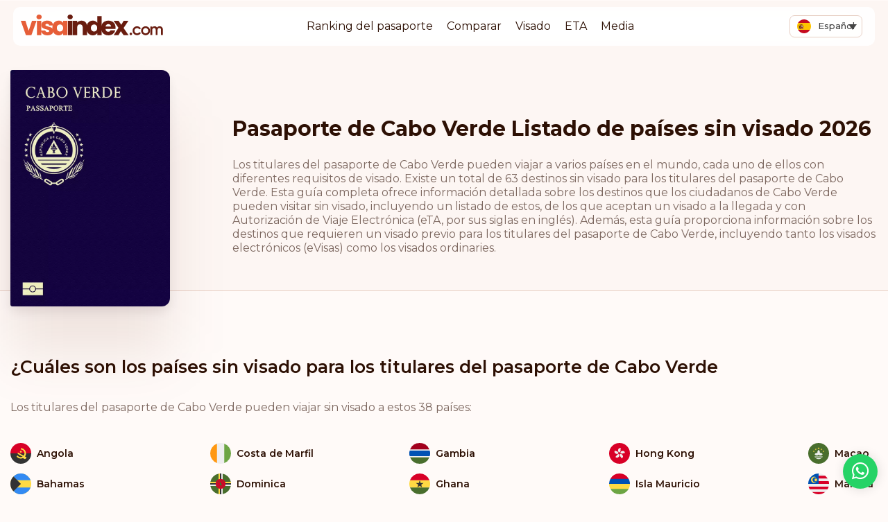

--- FILE ---
content_type: text/html; charset=UTF-8
request_url: https://visaindex.com/es/requisitos-visado/pasaporte-cabo-verde-lista-paises-sin-visado/
body_size: 45009
content:
<!DOCTYPE html>

<html lang="es-ES">

<head><meta charset="UTF-8"><script>if(navigator.userAgent.match(/MSIE|Internet Explorer/i)||navigator.userAgent.match(/Trident\/7\..*?rv:11/i)){var href=document.location.href;if(!href.match(/[?&]nowprocket/)){if(href.indexOf("?")==-1){if(href.indexOf("#")==-1){document.location.href=href+"?nowprocket=1"}else{document.location.href=href.replace("#","?nowprocket=1#")}}else{if(href.indexOf("#")==-1){document.location.href=href+"&nowprocket=1"}else{document.location.href=href.replace("#","&nowprocket=1#")}}}}</script><script>class RocketLazyLoadScripts{constructor(){this.v="1.2.3",this.triggerEvents=["keydown","mousedown","mousemove","touchmove","touchstart","touchend","wheel"],this.userEventHandler=this._triggerListener.bind(this),this.touchStartHandler=this._onTouchStart.bind(this),this.touchMoveHandler=this._onTouchMove.bind(this),this.touchEndHandler=this._onTouchEnd.bind(this),this.clickHandler=this._onClick.bind(this),this.interceptedClicks=[],window.addEventListener("pageshow",t=>{this.persisted=t.persisted}),window.addEventListener("DOMContentLoaded",()=>{this._preconnect3rdParties()}),this.delayedScripts={normal:[],async:[],defer:[]},this.trash=[],this.allJQueries=[]}_addUserInteractionListener(t){if(document.hidden){t._triggerListener();return}this.triggerEvents.forEach(e=>window.addEventListener(e,t.userEventHandler,{passive:!0})),window.addEventListener("touchstart",t.touchStartHandler,{passive:!0}),window.addEventListener("mousedown",t.touchStartHandler),document.addEventListener("visibilitychange",t.userEventHandler)}_removeUserInteractionListener(){this.triggerEvents.forEach(t=>window.removeEventListener(t,this.userEventHandler,{passive:!0})),document.removeEventListener("visibilitychange",this.userEventHandler)}_onTouchStart(t){"HTML"!==t.target.tagName&&(window.addEventListener("touchend",this.touchEndHandler),window.addEventListener("mouseup",this.touchEndHandler),window.addEventListener("touchmove",this.touchMoveHandler,{passive:!0}),window.addEventListener("mousemove",this.touchMoveHandler),t.target.addEventListener("click",this.clickHandler),this._renameDOMAttribute(t.target,"onclick","rocket-onclick"),this._pendingClickStarted())}_onTouchMove(t){window.removeEventListener("touchend",this.touchEndHandler),window.removeEventListener("mouseup",this.touchEndHandler),window.removeEventListener("touchmove",this.touchMoveHandler,{passive:!0}),window.removeEventListener("mousemove",this.touchMoveHandler),t.target.removeEventListener("click",this.clickHandler),this._renameDOMAttribute(t.target,"rocket-onclick","onclick"),this._pendingClickFinished()}_onTouchEnd(t){window.removeEventListener("touchend",this.touchEndHandler),window.removeEventListener("mouseup",this.touchEndHandler),window.removeEventListener("touchmove",this.touchMoveHandler,{passive:!0}),window.removeEventListener("mousemove",this.touchMoveHandler)}_onClick(t){t.target.removeEventListener("click",this.clickHandler),this._renameDOMAttribute(t.target,"rocket-onclick","onclick"),this.interceptedClicks.push(t),t.preventDefault(),t.stopPropagation(),t.stopImmediatePropagation(),this._pendingClickFinished()}_replayClicks(){window.removeEventListener("touchstart",this.touchStartHandler,{passive:!0}),window.removeEventListener("mousedown",this.touchStartHandler),this.interceptedClicks.forEach(t=>{t.target.dispatchEvent(new MouseEvent("click",{view:t.view,bubbles:!0,cancelable:!0}))})}_waitForPendingClicks(){return new Promise(t=>{this._isClickPending?this._pendingClickFinished=t:t()})}_pendingClickStarted(){this._isClickPending=!0}_pendingClickFinished(){this._isClickPending=!1}_renameDOMAttribute(t,e,r){t.hasAttribute&&t.hasAttribute(e)&&(event.target.setAttribute(r,event.target.getAttribute(e)),event.target.removeAttribute(e))}_triggerListener(){this._removeUserInteractionListener(this),"loading"===document.readyState?document.addEventListener("DOMContentLoaded",this._loadEverythingNow.bind(this)):this._loadEverythingNow()}_preconnect3rdParties(){let t=[];document.querySelectorAll("script[type=rocketlazyloadscript]").forEach(e=>{if(e.hasAttribute("src")){let r=new URL(e.src).origin;r!==location.origin&&t.push({src:r,crossOrigin:e.crossOrigin||"module"===e.getAttribute("data-rocket-type")})}}),t=[...new Map(t.map(t=>[JSON.stringify(t),t])).values()],this._batchInjectResourceHints(t,"preconnect")}async _loadEverythingNow(){this.lastBreath=Date.now(),this._delayEventListeners(this),this._delayJQueryReady(this),this._handleDocumentWrite(),this._registerAllDelayedScripts(),this._preloadAllScripts(),await this._loadScriptsFromList(this.delayedScripts.normal),await this._loadScriptsFromList(this.delayedScripts.defer),await this._loadScriptsFromList(this.delayedScripts.async);try{await this._triggerDOMContentLoaded(),await this._triggerWindowLoad()}catch(t){console.error(t)}window.dispatchEvent(new Event("rocket-allScriptsLoaded")),this._waitForPendingClicks().then(()=>{this._replayClicks()}),this._emptyTrash()}_registerAllDelayedScripts(){document.querySelectorAll("script[type=rocketlazyloadscript]").forEach(t=>{t.hasAttribute("data-rocket-src")?t.hasAttribute("async")&&!1!==t.async?this.delayedScripts.async.push(t):t.hasAttribute("defer")&&!1!==t.defer||"module"===t.getAttribute("data-rocket-type")?this.delayedScripts.defer.push(t):this.delayedScripts.normal.push(t):this.delayedScripts.normal.push(t)})}async _transformScript(t){return new Promise((await this._littleBreath(),navigator.userAgent.indexOf("Firefox/")>0||""===navigator.vendor)?e=>{let r=document.createElement("script");[...t.attributes].forEach(t=>{let e=t.nodeName;"type"!==e&&("data-rocket-type"===e&&(e="type"),"data-rocket-src"===e&&(e="src"),r.setAttribute(e,t.nodeValue))}),t.text&&(r.text=t.text),r.hasAttribute("src")?(r.addEventListener("load",e),r.addEventListener("error",e)):(r.text=t.text,e());try{t.parentNode.replaceChild(r,t)}catch(i){e()}}:async e=>{function r(){t.setAttribute("data-rocket-status","failed"),e()}try{let i=t.getAttribute("data-rocket-type"),n=t.getAttribute("data-rocket-src");t.text,i?(t.type=i,t.removeAttribute("data-rocket-type")):t.removeAttribute("type"),t.addEventListener("load",function r(){t.setAttribute("data-rocket-status","executed"),e()}),t.addEventListener("error",r),n?(t.removeAttribute("data-rocket-src"),t.src=n):t.src="data:text/javascript;base64,"+window.btoa(unescape(encodeURIComponent(t.text)))}catch(s){r()}})}async _loadScriptsFromList(t){let e=t.shift();return e&&e.isConnected?(await this._transformScript(e),this._loadScriptsFromList(t)):Promise.resolve()}_preloadAllScripts(){this._batchInjectResourceHints([...this.delayedScripts.normal,...this.delayedScripts.defer,...this.delayedScripts.async],"preload")}_batchInjectResourceHints(t,e){var r=document.createDocumentFragment();t.forEach(t=>{let i=t.getAttribute&&t.getAttribute("data-rocket-src")||t.src;if(i){let n=document.createElement("link");n.href=i,n.rel=e,"preconnect"!==e&&(n.as="script"),t.getAttribute&&"module"===t.getAttribute("data-rocket-type")&&(n.crossOrigin=!0),t.crossOrigin&&(n.crossOrigin=t.crossOrigin),t.integrity&&(n.integrity=t.integrity),r.appendChild(n),this.trash.push(n)}}),document.head.appendChild(r)}_delayEventListeners(t){let e={};function r(t,r){!function t(r){!e[r]&&(e[r]={originalFunctions:{add:r.addEventListener,remove:r.removeEventListener},eventsToRewrite:[]},r.addEventListener=function(){arguments[0]=i(arguments[0]),e[r].originalFunctions.add.apply(r,arguments)},r.removeEventListener=function(){arguments[0]=i(arguments[0]),e[r].originalFunctions.remove.apply(r,arguments)});function i(t){return e[r].eventsToRewrite.indexOf(t)>=0?"rocket-"+t:t}}(t),e[t].eventsToRewrite.push(r)}function i(t,e){let r=t[e];Object.defineProperty(t,e,{get:()=>r||function(){},set(i){t["rocket"+e]=r=i}})}r(document,"DOMContentLoaded"),r(window,"DOMContentLoaded"),r(window,"load"),r(window,"pageshow"),r(document,"readystatechange"),i(document,"onreadystatechange"),i(window,"onload"),i(window,"onpageshow")}_delayJQueryReady(t){let e;function r(r){if(r&&r.fn&&!t.allJQueries.includes(r)){r.fn.ready=r.fn.init.prototype.ready=function(e){return t.domReadyFired?e.bind(document)(r):document.addEventListener("rocket-DOMContentLoaded",()=>e.bind(document)(r)),r([])};let i=r.fn.on;r.fn.on=r.fn.init.prototype.on=function(){if(this[0]===window){function t(t){return t.split(" ").map(t=>"load"===t||0===t.indexOf("load.")?"rocket-jquery-load":t).join(" ")}"string"==typeof arguments[0]||arguments[0]instanceof String?arguments[0]=t(arguments[0]):"object"==typeof arguments[0]&&Object.keys(arguments[0]).forEach(e=>{let r=arguments[0][e];delete arguments[0][e],arguments[0][t(e)]=r})}return i.apply(this,arguments),this},t.allJQueries.push(r)}e=r}r(window.jQuery),Object.defineProperty(window,"jQuery",{get:()=>e,set(t){r(t)}})}async _triggerDOMContentLoaded(){this.domReadyFired=!0,await this._littleBreath(),document.dispatchEvent(new Event("rocket-DOMContentLoaded")),await this._littleBreath(),window.dispatchEvent(new Event("rocket-DOMContentLoaded")),await this._littleBreath(),document.dispatchEvent(new Event("rocket-readystatechange")),await this._littleBreath(),document.rocketonreadystatechange&&document.rocketonreadystatechange()}async _triggerWindowLoad(){await this._littleBreath(),window.dispatchEvent(new Event("rocket-load")),await this._littleBreath(),window.rocketonload&&window.rocketonload(),await this._littleBreath(),this.allJQueries.forEach(t=>t(window).trigger("rocket-jquery-load")),await this._littleBreath();let t=new Event("rocket-pageshow");t.persisted=this.persisted,window.dispatchEvent(t),await this._littleBreath(),window.rocketonpageshow&&window.rocketonpageshow({persisted:this.persisted})}_handleDocumentWrite(){let t=new Map;document.write=document.writeln=function(e){let r=document.currentScript;r||console.error("WPRocket unable to document.write this: "+e);let i=document.createRange(),n=r.parentElement,s=t.get(r);void 0===s&&(s=r.nextSibling,t.set(r,s));let a=document.createDocumentFragment();i.setStart(a,0),a.appendChild(i.createContextualFragment(e)),n.insertBefore(a,s)}}async _littleBreath(){Date.now()-this.lastBreath>45&&(await this._requestAnimFrame(),this.lastBreath=Date.now())}async _requestAnimFrame(){return document.hidden?new Promise(t=>setTimeout(t)):new Promise(t=>requestAnimationFrame(t))}_emptyTrash(){this.trash.forEach(t=>t.remove())}static run(){let t=new RocketLazyLoadScripts;t._addUserInteractionListener(t)}}RocketLazyLoadScripts.run();</script>

	
	<meta name="viewport" content="width=device-width, initial-scale=1">
	<meta name="wot-verification" content="37b692bb7937134b50e5" />
	<meta name="apple-mobile-web-app-capable" content="yes" />

	<link data-minify="1" rel="stylesheet" href="https://visaindex.com/wp-content/cache/min/1/gh/fancyapps/fancybox@3.5.7/dist/jquery.fancybox.min.css?ver=1768302179" />

			<link rel="preconnect" href="https://fonts.googleapis.com">
		<link rel="preconnect" href="https://fonts.gstatic.com" crossorigin>
		
	
	<link data-minify="1" rel="stylesheet" href="https://visaindex.com/wp-content/cache/min/1/ajax/libs/select2/4.0.13/css/select2.min.css?ver=1768302179" crossorigin="anonymous" referrerpolicy="no-referrer" />
	<script type="rocketlazyloadscript">
		window.rtl = false;
	</script>
		<meta name='robots' content='index, follow, max-image-preview:large, max-snippet:-1, max-video-preview:-1' />

	<!-- This site is optimized with the Yoast SEO Premium plugin v25.7.1 (Yoast SEO v25.7) - https://yoast.com/wordpress/plugins/seo/ -->
	<title>Pasaporte de Cabo Verde Listado de países sin visado 2026</title><link rel="preload" as="style" href="https://fonts.googleapis.com/css2?family=Montserrat:wght@400;500;600;700;800&#038;display=swap" /><link rel="stylesheet" href="https://fonts.googleapis.com/css2?family=Montserrat:wght@400;500;600;700;800&#038;display=swap" media="print" onload="this.media='all'" /><noscript><link rel="stylesheet" href="https://fonts.googleapis.com/css2?family=Montserrat:wght@400;500;600;700;800&#038;display=swap" /></noscript>
	<meta name="description" content="Pasaporte de {Country_Name} para viajar sin visado 2026 El ranking del pasaporte de {Country_Name} @RANK@; el número de destinos sin visado accesibles con" />
	<link rel="canonical" href="https://visaindex.com/es/requisitos-visado/pasaporte-cabo-verde-lista-paises-sin-visado/" />
	<meta property="og:locale" content="es_ES" />
	<meta property="og:type" content="article" />
	<meta property="og:title" content="Pasaporte de Cabo Verde Listado de países sin visado 2026" />
	<meta property="og:description" content="Pasaporte de {Country_Name} para viajar sin visado 2026 El ranking del pasaporte de {Country_Name} @RANK@; el número de destinos sin visado accesibles con" />
	<meta property="og:url" content="https://visaindex.com/es/requisitos-visado/pasaporte-cabo-verde-lista-paises-sin-visado/" />
	<meta property="og:site_name" content="VisaIndex.com" />
	<meta property="article:publisher" content="https://www.facebook.com/visaindexglobal" />
	<meta property="article:modified_time" content="2022-05-24T05:39:17+00:00" />
	<meta name="twitter:card" content="summary_large_image" />
	<meta name="twitter:site" content="@VisaIndexGlobal" />
	<meta name="twitter:label1" content="Tiempo de lectura" />
	<meta name="twitter:data1" content="1 minuto" />
	<script type="application/ld+json" class="yoast-schema-graph">{"@context":"https://schema.org","@graph":[{"@type":"WebPage","@id":"https://visaindex.com/es/requisitos-visado/pasaporte-cabo-verde-lista-paises-sin-visado/","url":"https://visaindex.com/es/requisitos-visado/pasaporte-cabo-verde-lista-paises-sin-visado/","name":"Pasaporte de Cabo Verde Listado de países sin visado 2026","isPartOf":{"@id":"https://visaindex.com/es/#website"},"datePublished":"2021-08-14T16:17:58+00:00","dateModified":"2022-05-24T05:39:17+00:00","description":"Pasaporte de {Country_Name} para viajar sin visado 2026 El ranking del pasaporte de {Country_Name} @RANK@; el número de destinos sin visado accesibles con","breadcrumb":{"@id":"https://visaindex.com/es/requisitos-visado/pasaporte-cabo-verde-lista-paises-sin-visado/#breadcrumb"},"inLanguage":"es","potentialAction":[{"@type":"ReadAction","target":["https://visaindex.com/es/requisitos-visado/pasaporte-cabo-verde-lista-paises-sin-visado/"]}]},{"@type":"BreadcrumbList","@id":"https://visaindex.com/es/requisitos-visado/pasaporte-cabo-verde-lista-paises-sin-visado/#breadcrumb","itemListElement":[{"@type":"ListItem","position":1,"name":"Home","item":"https://visaindex.com/es/"},{"@type":"ListItem","position":2,"name":"Pasaporte de Cabo Verde Listado de países sin visado 2022"}]},{"@type":"WebSite","@id":"https://visaindex.com/es/#website","url":"https://visaindex.com/es/","name":"Passport Index 2026 | visaindex.com","description":"Visaindex.com es un portal centralizado con toda la información relacionada con el ranking de los pasaportes y las oportunidades de viajar sin visado.","publisher":{"@id":"https://visaindex.com/es/#organization"},"alternateName":"visaindex.com","potentialAction":[{"@type":"SearchAction","target":{"@type":"EntryPoint","urlTemplate":"https://visaindex.com/es/?s={search_term_string}"},"query-input":{"@type":"PropertyValueSpecification","valueRequired":true,"valueName":"search_term_string"}}],"inLanguage":"es"},{"@type":"Organization","@id":"https://visaindex.com/es/#organization","name":"visaindex.com","url":"https://visaindex.com/es/","logo":{"@type":"ImageObject","inLanguage":"es","@id":"https://visaindex.com/es/#/schema/logo/image/","url":"https://visaindex.s3-accelerate.amazonaws.com/wp-content/uploads/2022/11/23232331/VisaIndex.svg","contentUrl":"https://visaindex.s3-accelerate.amazonaws.com/wp-content/uploads/2022/11/23232331/VisaIndex.svg","caption":"visaindex.com"},"image":{"@id":"https://visaindex.com/es/#/schema/logo/image/"},"sameAs":["https://www.facebook.com/visaindexglobal","https://x.com/VisaIndexGlobal","https://www.instagram.com/visaindex/"]}]}</script>
	<!-- / Yoast SEO Premium plugin. -->


<link rel='dns-prefetch' href='//fonts.googleapis.com' />
<link rel='dns-prefetch' href='//fonts.gstatic.com' />
<link rel='dns-prefetch' href='//cdn.jsdelivr.net' />
<link rel='dns-prefetch' href='//cdnjs.cloudflare.com' />
<link href='https://fonts.gstatic.com' crossorigin rel='preconnect' />
<link rel="alternate" type="application/rss+xml" title="VisaIndex.com &raquo; Feed" href="https://visaindex.com/es/feed/" />
<link rel="alternate" type="application/rss+xml" title="VisaIndex.com &raquo; Feed de los comentarios" href="https://visaindex.com/es/comments/feed/" />
<link rel="alternate" title="oEmbed (JSON)" type="application/json+oembed" href="https://visaindex.com/es/wp-json/oembed/1.0/embed?url=https%3A%2F%2Fvisaindex.com%2Fes%2Frequisitos-visado%2Fpasaporte-cabo-verde-lista-paises-sin-visado%2F" />
<link rel="alternate" title="oEmbed (XML)" type="text/xml+oembed" href="https://visaindex.com/es/wp-json/oembed/1.0/embed?url=https%3A%2F%2Fvisaindex.com%2Fes%2Frequisitos-visado%2Fpasaporte-cabo-verde-lista-paises-sin-visado%2F&#038;format=xml" />
<style id='wp-img-auto-sizes-contain-inline-css'>
img:is([sizes=auto i],[sizes^="auto," i]){contain-intrinsic-size:3000px 1500px}
/*# sourceURL=wp-img-auto-sizes-contain-inline-css */
</style>
<link rel='stylesheet' id='wp-block-library-css' href='https://visaindex.com/wp-includes/css/dist/block-library/style.min.css?ver=6.9' media='all' />
<style id='global-styles-inline-css'>
:root{--wp--preset--aspect-ratio--square: 1;--wp--preset--aspect-ratio--4-3: 4/3;--wp--preset--aspect-ratio--3-4: 3/4;--wp--preset--aspect-ratio--3-2: 3/2;--wp--preset--aspect-ratio--2-3: 2/3;--wp--preset--aspect-ratio--16-9: 16/9;--wp--preset--aspect-ratio--9-16: 9/16;--wp--preset--color--black: #000000;--wp--preset--color--cyan-bluish-gray: #abb8c3;--wp--preset--color--white: #ffffff;--wp--preset--color--pale-pink: #f78da7;--wp--preset--color--vivid-red: #cf2e2e;--wp--preset--color--luminous-vivid-orange: #ff6900;--wp--preset--color--luminous-vivid-amber: #fcb900;--wp--preset--color--light-green-cyan: #7bdcb5;--wp--preset--color--vivid-green-cyan: #00d084;--wp--preset--color--pale-cyan-blue: #8ed1fc;--wp--preset--color--vivid-cyan-blue: #0693e3;--wp--preset--color--vivid-purple: #9b51e0;--wp--preset--color--accent: #cd2653;--wp--preset--color--primary: #000000;--wp--preset--color--secondary: #6d6d6d;--wp--preset--color--subtle-background: #dcd7ca;--wp--preset--color--background: #f5efe0;--wp--preset--gradient--vivid-cyan-blue-to-vivid-purple: linear-gradient(135deg,rgb(6,147,227) 0%,rgb(155,81,224) 100%);--wp--preset--gradient--light-green-cyan-to-vivid-green-cyan: linear-gradient(135deg,rgb(122,220,180) 0%,rgb(0,208,130) 100%);--wp--preset--gradient--luminous-vivid-amber-to-luminous-vivid-orange: linear-gradient(135deg,rgb(252,185,0) 0%,rgb(255,105,0) 100%);--wp--preset--gradient--luminous-vivid-orange-to-vivid-red: linear-gradient(135deg,rgb(255,105,0) 0%,rgb(207,46,46) 100%);--wp--preset--gradient--very-light-gray-to-cyan-bluish-gray: linear-gradient(135deg,rgb(238,238,238) 0%,rgb(169,184,195) 100%);--wp--preset--gradient--cool-to-warm-spectrum: linear-gradient(135deg,rgb(74,234,220) 0%,rgb(151,120,209) 20%,rgb(207,42,186) 40%,rgb(238,44,130) 60%,rgb(251,105,98) 80%,rgb(254,248,76) 100%);--wp--preset--gradient--blush-light-purple: linear-gradient(135deg,rgb(255,206,236) 0%,rgb(152,150,240) 100%);--wp--preset--gradient--blush-bordeaux: linear-gradient(135deg,rgb(254,205,165) 0%,rgb(254,45,45) 50%,rgb(107,0,62) 100%);--wp--preset--gradient--luminous-dusk: linear-gradient(135deg,rgb(255,203,112) 0%,rgb(199,81,192) 50%,rgb(65,88,208) 100%);--wp--preset--gradient--pale-ocean: linear-gradient(135deg,rgb(255,245,203) 0%,rgb(182,227,212) 50%,rgb(51,167,181) 100%);--wp--preset--gradient--electric-grass: linear-gradient(135deg,rgb(202,248,128) 0%,rgb(113,206,126) 100%);--wp--preset--gradient--midnight: linear-gradient(135deg,rgb(2,3,129) 0%,rgb(40,116,252) 100%);--wp--preset--font-size--small: 18px;--wp--preset--font-size--medium: 20px;--wp--preset--font-size--large: 26.25px;--wp--preset--font-size--x-large: 42px;--wp--preset--font-size--normal: 21px;--wp--preset--font-size--larger: 32px;--wp--preset--spacing--20: 0.44rem;--wp--preset--spacing--30: 0.67rem;--wp--preset--spacing--40: 1rem;--wp--preset--spacing--50: 1.5rem;--wp--preset--spacing--60: 2.25rem;--wp--preset--spacing--70: 3.38rem;--wp--preset--spacing--80: 5.06rem;--wp--preset--shadow--natural: 6px 6px 9px rgba(0, 0, 0, 0.2);--wp--preset--shadow--deep: 12px 12px 50px rgba(0, 0, 0, 0.4);--wp--preset--shadow--sharp: 6px 6px 0px rgba(0, 0, 0, 0.2);--wp--preset--shadow--outlined: 6px 6px 0px -3px rgb(255, 255, 255), 6px 6px rgb(0, 0, 0);--wp--preset--shadow--crisp: 6px 6px 0px rgb(0, 0, 0);}:where(.is-layout-flex){gap: 0.5em;}:where(.is-layout-grid){gap: 0.5em;}body .is-layout-flex{display: flex;}.is-layout-flex{flex-wrap: wrap;align-items: center;}.is-layout-flex > :is(*, div){margin: 0;}body .is-layout-grid{display: grid;}.is-layout-grid > :is(*, div){margin: 0;}:where(.wp-block-columns.is-layout-flex){gap: 2em;}:where(.wp-block-columns.is-layout-grid){gap: 2em;}:where(.wp-block-post-template.is-layout-flex){gap: 1.25em;}:where(.wp-block-post-template.is-layout-grid){gap: 1.25em;}.has-black-color{color: var(--wp--preset--color--black) !important;}.has-cyan-bluish-gray-color{color: var(--wp--preset--color--cyan-bluish-gray) !important;}.has-white-color{color: var(--wp--preset--color--white) !important;}.has-pale-pink-color{color: var(--wp--preset--color--pale-pink) !important;}.has-vivid-red-color{color: var(--wp--preset--color--vivid-red) !important;}.has-luminous-vivid-orange-color{color: var(--wp--preset--color--luminous-vivid-orange) !important;}.has-luminous-vivid-amber-color{color: var(--wp--preset--color--luminous-vivid-amber) !important;}.has-light-green-cyan-color{color: var(--wp--preset--color--light-green-cyan) !important;}.has-vivid-green-cyan-color{color: var(--wp--preset--color--vivid-green-cyan) !important;}.has-pale-cyan-blue-color{color: var(--wp--preset--color--pale-cyan-blue) !important;}.has-vivid-cyan-blue-color{color: var(--wp--preset--color--vivid-cyan-blue) !important;}.has-vivid-purple-color{color: var(--wp--preset--color--vivid-purple) !important;}.has-black-background-color{background-color: var(--wp--preset--color--black) !important;}.has-cyan-bluish-gray-background-color{background-color: var(--wp--preset--color--cyan-bluish-gray) !important;}.has-white-background-color{background-color: var(--wp--preset--color--white) !important;}.has-pale-pink-background-color{background-color: var(--wp--preset--color--pale-pink) !important;}.has-vivid-red-background-color{background-color: var(--wp--preset--color--vivid-red) !important;}.has-luminous-vivid-orange-background-color{background-color: var(--wp--preset--color--luminous-vivid-orange) !important;}.has-luminous-vivid-amber-background-color{background-color: var(--wp--preset--color--luminous-vivid-amber) !important;}.has-light-green-cyan-background-color{background-color: var(--wp--preset--color--light-green-cyan) !important;}.has-vivid-green-cyan-background-color{background-color: var(--wp--preset--color--vivid-green-cyan) !important;}.has-pale-cyan-blue-background-color{background-color: var(--wp--preset--color--pale-cyan-blue) !important;}.has-vivid-cyan-blue-background-color{background-color: var(--wp--preset--color--vivid-cyan-blue) !important;}.has-vivid-purple-background-color{background-color: var(--wp--preset--color--vivid-purple) !important;}.has-black-border-color{border-color: var(--wp--preset--color--black) !important;}.has-cyan-bluish-gray-border-color{border-color: var(--wp--preset--color--cyan-bluish-gray) !important;}.has-white-border-color{border-color: var(--wp--preset--color--white) !important;}.has-pale-pink-border-color{border-color: var(--wp--preset--color--pale-pink) !important;}.has-vivid-red-border-color{border-color: var(--wp--preset--color--vivid-red) !important;}.has-luminous-vivid-orange-border-color{border-color: var(--wp--preset--color--luminous-vivid-orange) !important;}.has-luminous-vivid-amber-border-color{border-color: var(--wp--preset--color--luminous-vivid-amber) !important;}.has-light-green-cyan-border-color{border-color: var(--wp--preset--color--light-green-cyan) !important;}.has-vivid-green-cyan-border-color{border-color: var(--wp--preset--color--vivid-green-cyan) !important;}.has-pale-cyan-blue-border-color{border-color: var(--wp--preset--color--pale-cyan-blue) !important;}.has-vivid-cyan-blue-border-color{border-color: var(--wp--preset--color--vivid-cyan-blue) !important;}.has-vivid-purple-border-color{border-color: var(--wp--preset--color--vivid-purple) !important;}.has-vivid-cyan-blue-to-vivid-purple-gradient-background{background: var(--wp--preset--gradient--vivid-cyan-blue-to-vivid-purple) !important;}.has-light-green-cyan-to-vivid-green-cyan-gradient-background{background: var(--wp--preset--gradient--light-green-cyan-to-vivid-green-cyan) !important;}.has-luminous-vivid-amber-to-luminous-vivid-orange-gradient-background{background: var(--wp--preset--gradient--luminous-vivid-amber-to-luminous-vivid-orange) !important;}.has-luminous-vivid-orange-to-vivid-red-gradient-background{background: var(--wp--preset--gradient--luminous-vivid-orange-to-vivid-red) !important;}.has-very-light-gray-to-cyan-bluish-gray-gradient-background{background: var(--wp--preset--gradient--very-light-gray-to-cyan-bluish-gray) !important;}.has-cool-to-warm-spectrum-gradient-background{background: var(--wp--preset--gradient--cool-to-warm-spectrum) !important;}.has-blush-light-purple-gradient-background{background: var(--wp--preset--gradient--blush-light-purple) !important;}.has-blush-bordeaux-gradient-background{background: var(--wp--preset--gradient--blush-bordeaux) !important;}.has-luminous-dusk-gradient-background{background: var(--wp--preset--gradient--luminous-dusk) !important;}.has-pale-ocean-gradient-background{background: var(--wp--preset--gradient--pale-ocean) !important;}.has-electric-grass-gradient-background{background: var(--wp--preset--gradient--electric-grass) !important;}.has-midnight-gradient-background{background: var(--wp--preset--gradient--midnight) !important;}.has-small-font-size{font-size: var(--wp--preset--font-size--small) !important;}.has-medium-font-size{font-size: var(--wp--preset--font-size--medium) !important;}.has-large-font-size{font-size: var(--wp--preset--font-size--large) !important;}.has-x-large-font-size{font-size: var(--wp--preset--font-size--x-large) !important;}
/*# sourceURL=global-styles-inline-css */
</style>

<style id='classic-theme-styles-inline-css'>
/*! This file is auto-generated */
.wp-block-button__link{color:#fff;background-color:#32373c;border-radius:9999px;box-shadow:none;text-decoration:none;padding:calc(.667em + 2px) calc(1.333em + 2px);font-size:1.125em}.wp-block-file__button{background:#32373c;color:#fff;text-decoration:none}
/*# sourceURL=/wp-includes/css/classic-themes.min.css */
</style>
<link data-minify="1" rel='stylesheet' id='contact-form-7-css' href='https://visaindex.com/wp-content/cache/min/1/wp-content/plugins/contact-form-7/includes/css/styles.css?ver=1768302179' media='all' />
<link rel='stylesheet' id='wpml-legacy-dropdown-0-css' href='https://visaindex.com/wp-content/plugins/sitepress-multilingual-cms/templates/language-switchers/legacy-dropdown/style.min.css?ver=1' media='all' />
<link data-minify="1" rel='stylesheet' id='passportindex-style-css' href='https://visaindex.com/wp-content/cache/min/1/dist/css/app.css?ver=1768302179' media='all' />
<link data-minify="1" rel='stylesheet' id='newsletter-css' href='https://visaindex.com/wp-content/cache/min/1/wp-content/plugins/newsletter/style.css?ver=1768302179' media='all' />
<script id="wpml-cookie-js-extra">
var wpml_cookies = {"wp-wpml_current_language":{"value":"es","expires":1,"path":"/"}};
var wpml_cookies = {"wp-wpml_current_language":{"value":"es","expires":1,"path":"/"}};
//# sourceURL=wpml-cookie-js-extra
</script>
<script type="rocketlazyloadscript" data-minify="1" data-rocket-src="https://visaindex.com/wp-content/cache/min/1/wp-content/plugins/sitepress-multilingual-cms/res/js/cookies/language-cookie.js?ver=1768302179" id="wpml-cookie-js" defer data-wp-strategy="defer"></script>
<script src="https://visaindex.com/wp-includes/js/jquery/jquery.min.js?ver=3.7.1" id="jquery-core-js" defer></script>
<script type="rocketlazyloadscript" data-rocket-src="https://visaindex.com/wp-includes/js/jquery/jquery-migrate.min.js?ver=3.4.1" id="jquery-migrate-js" defer></script>
<script type="rocketlazyloadscript" data-rocket-src="https://visaindex.com/wp-content/plugins/sitepress-multilingual-cms/templates/language-switchers/legacy-dropdown/script.min.js?ver=1" id="wpml-legacy-dropdown-0-js" defer></script>
<script type="rocketlazyloadscript" data-minify="1" data-rocket-src="https://visaindex.com/wp-content/cache/min/1/dist/js/app.js?ver=1768302179" id="script-js" defer></script>
<link rel="https://api.w.org/" href="https://visaindex.com/es/wp-json/" /><link rel="alternate" title="JSON" type="application/json" href="https://visaindex.com/es/wp-json/wp/v2/visa-requirement/29538" /><link rel="EditURI" type="application/rsd+xml" title="RSD" href="https://visaindex.com/xmlrpc.php?rsd" />
<link rel='shortlink' href='https://visaindex.com/es/?p=29538' />
<meta name="generator" content="WPML ver:4.7.6 stt:5,59,1,4,3,25,17,66,45,2,53;" />
<!-- Global site tag (gtag.js) - Google Analytics -->
<script type="rocketlazyloadscript" async data-rocket-src="https://www.googletagmanager.com/gtag/js?id=G-2R8ZWCWSKK"></script>
<script type="rocketlazyloadscript">
  window.dataLayer = window.dataLayer || [];
  function gtag(){dataLayer.push(arguments);}
  gtag('js', new Date());

  gtag('config', 'G-2R8ZWCWSKK');
</script>

<!-- Global site tag (gtag.js) - Google Analytics -->
<script type="rocketlazyloadscript" async data-rocket-src="https://www.googletagmanager.com/gtag/js?id=UA-213370973-1"></script>
<script type="rocketlazyloadscript">
  window.dataLayer = window.dataLayer || [];
  function gtag(){dataLayer.push(arguments);}
  gtag('js', new Date());

  gtag('config', 'UA-213370973-1');
</script>
<!-- Google Tag Manager -->
<script type="rocketlazyloadscript">(function(w,d,s,l,i){w[l]=w[l]||[];w[l].push({'gtm.start':
new Date().getTime(),event:'gtm.js'});var f=d.getElementsByTagName(s)[0],
j=d.createElement(s),dl=l!='dataLayer'?'&l='+l:'';j.async=true;j.src=
'https://www.googletagmanager.com/gtm.js?id='+i+dl;f.parentNode.insertBefore(j,f);
})(window,document,'script','dataLayer','GTM-MMCQHMD');</script>
<!-- End Google Tag Manager -->		<script type="rocketlazyloadscript" data-rocket-type="text/javascript">
				(function(c,l,a,r,i,t,y){
					c[a]=c[a]||function(){(c[a].q=c[a].q||[]).push(arguments)};t=l.createElement(r);t.async=1;
					t.src="https://www.clarity.ms/tag/"+i+"?ref=wordpress";y=l.getElementsByTagName(r)[0];y.parentNode.insertBefore(t,y);
				})(window, document, "clarity", "script", "ihj2sd2ftl");
		</script>
		<link rel="apple-touch-icon" sizes="180x180" href="/wp-content/uploads/fbrfg/apple-touch-icon.png?v=1.04">
<link rel="icon" type="image/png" sizes="32x32" href="/wp-content/uploads/fbrfg/favicon-32x32.png?v=1.04">
<link rel="icon" type="image/png" sizes="16x16" href="/wp-content/uploads/fbrfg/favicon-16x16.png?v=1.04">
<link rel="manifest" href="/wp-content/uploads/fbrfg/site.webmanifest?v=1.04">
<link rel="mask-icon" href="/wp-content/uploads/fbrfg/safari-pinned-tab.svg?v=1.04" color="#e55f38">
<link rel="shortcut icon" href="/wp-content/uploads/fbrfg/favicon.ico?v=1.04">
<meta name="msapplication-TileColor" content="#6a1e10">
<meta name="msapplication-config" content="/wp-content/uploads/fbrfg/browserconfig.xml?v=1.04">
<meta name="theme-color" content="#ffffff">	<script>document.documentElement.className = document.documentElement.className.replace( 'no-js', 'js' );</script>
	<link rel="icon" href="https://visaindex.s3.eu-central-1.amazonaws.com/wp-content/uploads/2024/02/04135551/favicon-102x102.png" sizes="32x32" />
<link rel="icon" href="https://visaindex.s3.eu-central-1.amazonaws.com/wp-content/uploads/2024/02/04135551/favicon-265x264.png" sizes="192x192" />
<link rel="apple-touch-icon" href="https://visaindex.s3.eu-central-1.amazonaws.com/wp-content/uploads/2024/02/04135551/favicon-265x264.png" />
<meta name="msapplication-TileImage" content="https://visaindex.s3.eu-central-1.amazonaws.com/wp-content/uploads/2024/02/04135551/favicon-300x300.png" />
<noscript><style id="rocket-lazyload-nojs-css">.rll-youtube-player, [data-lazy-src]{display:none !important;}</style></noscript>	<style>
		/* GENERAL STYLING */

		h4, .h4 {
			font-size: 1.2rem;
		}

		.topContainer {
			padding-top: 80px;
		}

		.top-header-top-text {
			color: var(--header);
		}

		@media (min-width: 992px) {
			#navbar_top a[href="#"] {
				pointer-events: none;
			}
		}

		.banners {
			display: none;
		}

		.buttonLight {
			padding: 20px 18px;
			background: #FFFAF8;
			border: 1px solid #E7CEC3;
			font-weight: 500;
			border-radius: 12px;
			transition: all .3s ease;
		}

		.buttonLight:hover {
			box-shadow: 0px 10px 31px rgba(230, 94, 56, 0.20);
		}

		.buttonAccent {
			font-size: 16px;
			/*text-transform: uppercase;*/
			padding: 16px 35px;
			background: var(--primary);
			color: #fff;
			border: 1px solid #E7CEC3;
			font-weight: 600;
			border-radius: 12px;
			transition: all .3s ease;
		}

		.buttonAccent:hover {
			background: var(--hover) !important;
		}

		.buttonAccent.intext-btn {
			width: fit-content;
		}

		.buttonAccent.intext-btn a {
			color: #fff; 
		}

		.buttonAccent.intext-btn a:hover {
			color: #fff; 
		}

		.learn-more-button, .uk-eta-button {
			position: fixed;
			bottom: 15px;
			right: 80px;
			padding: 12px 20px;
			background-color: #005430;
			box-shadow: #00543020 1px 1px 16px;
			border-radius: 50px;
			color: #ffffff;
			text-decoration: none;
			font-size: 16px;
			display: flex;
		}

		body.rtl .learn-more-button, body.rtl .uk-eta-button {
			right: auto;
			left: 80px;
		}

		.learn-more-button:hover, .uk-eta-button:hover {
			color: #ffffff;
			box-shadow: #00000050 1px 1px 16px !important;
		}

		.uk-eta-button {
			background-color: #0c2888;
		}

		.borderLight {
			border: 1px solid #E7CEC3;
		}

		.borderAccent {
			border: 1px solid #F3AF9B;
		}

		.accentGlow {
			box-shadow: 0px 10px 31px rgba(230, 94, 56, 0.12);
		}

		.accentText {
			color: var(--primary);
			font-weight: 600;
		}

		.accordionItem {
			border-radius: 12px;
			padding: 0 20px;
		}

		.accordionTitle {
			font-size: 16px;
			font-weight: 600;
		}

		.accordionContent {
			font-size: 16px;
			line-height: 1.3;
			display: none;
		}

		.learnMore {
			transition: all 0.3s ease;
			color: var(--primary);
			font-weight: 700;
		}

		.learnMore:after {
			font-family: "Font Awesome 5 Pro";
			font-weight: 400;
			content: "\f061";
			margin-left: 5px;
		}

		body.rtl .learnMore:after {
			content: "\f060";
			margin-left: 0;
			margin-right: 5px;
		}

		.imgShadow {
			filter: drop-shadow(0px 4px 9px rgba(0, 0, 0, 0.14));
		}

		.list-group::-webkit-scrollbar,
		.passportSlider::-webkit-scrollbar {
			width: 10px;
			height: 10px;
		}

		.list-group::-webkit-scrollbar-track,
		.passportSlider::-webkit-scrollbar-track {
			background-color: #eee;
			border-radius: 100px;
		}

		.list-group::-webkit-scrollbar-thumb,
		.passportSlider::-webkit-scrollbar-thumb {
			background-color: var(--primary);
			border-radius: 100px;
		}

		input.searchField {
			width: 100%;
			height: 50px;
			padding: 17px 30px;
			background: #FFFFFF;
			border-radius: 10px;
		}

		.select2-container {
			margin-top: 10px !important;
		}

		.select2-container--default .select2-selection--single {
			border: none;
			border: 1px solid #F6E9E3;
			border-radius: 10px !important;
		}

		.select-label {
			font-weight: 700;
			font-size: 13px;
			text-transform: uppercase;
			color: var(--header);
		}

		.select2-selection__placeholder,
		.select2-selection__rendered {
			color: var(--text) !important;
			font-size: .9em;
			font-weight: 600;
			text-transform: uppercase;
		}

		.select2-dropdown,
		.select2-search--dropdown .select2-search__field,
		.select2-results__option--highlighted {
			border: 1px solid #F6E9E3 !important;
			box-shadow: 0px 10px 31px rgba(230, 94, 56, 0.14);
			border-radius: 10px !important;
		}

		.select2-results__option--highlighted {
			background-color: var(--primary) !important;
			color: white !important;
		}

		.postsRow {
			display: flex;
			flex-wrap: wrap;
			gap: 50px;
		}

		.postCard {
			display: flex;
			flex: 1 1 30%;
			flex-grow: 1;
			max-width: 100%;
			border: 1px solid #F7E9E3;
			box-shadow: 0px 10px 34px rgba(0, 0, 0, 0.02) !important;
			border-radius: 10px;
		}

		.postCard:hover {
			box-shadow: 0px 10px 34px rgba(0, 0, 0, 0.07) !important;
		}

		.postCard:hover .learnMore {
			color: var(--hover);
		}

		.postCard img {
			width: 100%;
			aspect-ratio: 16/10;
			object-fit: cover;
			border-radius: 10px 10px 0 0;
			margin-bottom: 20px;
		}

		.postCardMeta {
			height: 100%;
			display: flex;
			flex-direction: column;
			justify-content: space-between;
		}

		.postCardTitle {
			color: var(--header);
			font-weight: 700;
			font-size: 16px;
			padding: 0 10px;
		}

		.postCardInfo {
			display: flex;
			justify-content: space-between;
			padding: 0 10px;
			margin-bottom: 20px;
			margin-top: 20px;
		}

		.postCardInfo,
		.postCardInfo a {
			color: var(--back1);
			font-size: 13px;
		}

		.faq {
			display: flex;
			flex-direction: column;
			flex-wrap: wrap;
		}

		.faqText {
			display: flex;
			flex: 1 1 30%;
			flex-direction: column;
			justify-content: center;
			padding-right: 30px;
		}

		.faq .accordion {
			flex: 1 1 70%;
		}

		footer .container {
			background: url("https://visaindex.s3-accelerate.amazonaws.com/wp-content/uploads/2023/03/10113328/map-desktop.webp");
			background-size: contain;
			background-repeat: no-repeat;
			background-position-y: 0%;
			background-position: center;
		}

		.svg-inline--fa {
			height: 21px;
			font-size: 32px;
			color: #7D6860;
		}

		.tnp-subscription-minimal input.tnp-email {
			height: 50px;
			padding: 17px 20px;
			background: #FFFFFF;
			border-radius: 10px;
		}

		.tnp-subscription-minimal input.tnp-submit {
			font-size: 16px !important;
			/*text-transform: uppercase;*/
			padding: 16px 35px;
			background: var(--primary) !important;
			color: #fff;
			border: 1px solid #E7CEC3;
			font-weight: 600;
			border-radius: 12px !important;
		}

		.tnp-subscription-minimal input.tnp-submit:hover {
			background: var(--hover) !important;
		}

		@media (min-width: 992px) {
			.hideOnDesktop {
				display: none !important;
			}
		}

		@media (max-width: 991px) {
			.hideOnMobile {
				display: none !important;
			}
		}

		@media (min-width: 768px) {
			.appIcons.hideOnDesktop {
				display: none !important;
			}
		}

		/* app icons */

		.appIcons {
			display: flex;
			flex-direction: row;
			max-width: 100%;
			width: fit-content;
			gap: 10px;
			padding: 20px 0;
		}

		@media (max-width:767px) {
			.appIcons {
				padding: 10px 0;
			}

			footer .appIcons {
				margin: auto;
			}
		}

		footer .appIcons {
			padding: 0 0 20px 0;
		}

		.appIcons img {
			height: 43px;
			width: auto;
			max-width: 165px;
		}

		/* END GENERAL SYLING */

		/* PASSPORT SLIDER */

		.beforeSliderTitle {
			justify-content: space-between;
		}

		.passportSlider {
			display: flex;
			gap: 10px;
			overflow-x: scroll;
			margin-left: 15px;
			margin-right: 15px;
		}

		.slider-nav {
			text-align: right;
		}

		body.rtl .slider-nav {
			text-align: left;
		}

		.passportImage {
			width: 230px;
			height: 341px;
			border-radius: 3px 12px 12px 3px;
		}

		.passportContainer {
			height: fit-content;
			padding: 8px 10px;
			border-radius: 7px 12px 12px 7px;
			color: #131313 !important;
		}

		.passportContainer:hover {
			box-shadow: 0px 10px 20px rgba(230, 94, 56, 0.20) !important;
		}

		.countryInfo {
			display: flex;
			padding: 10px 0;
		}

		.countryInfo>img {
			width: 36px;
			height: 36px;
			margin-top: auto;
			margin-bottom: auto;
		}

		.countryDetails {
			padding: 0 0 0 10px;
		}

		.countryDetails .countryTitle {
			display: flex;
			flex-direction: column;
			justify-content: center;
			font-size: 14px;
			line-height: 1;
			font-weight: 500;
			min-height: 2em;
		}

		.countryDetails .countryRank {
			font-size: 1rem;
			font-weight: 600;
		}

		body.rtl .countryDetails {
			padding: 0 10px 0 0;
		}

		.ps-slider-item {
			display: none;
		}

		.ps-slider-item:first-child {
			display: block;
		}

		.countryContainer>.countryElement:not(:last-child) {
			border-bottom: 1px #f1f1f1 solid;
		}

		.passport-slider img {
			border-radius: 2px 7px 7px 2px;
			padding: 0;
			border: 0;
		}

		.country-name {
			font-size: 14px;
			font-weight: 600;
			line-height: 1;
		}

		@media (max-width: 1280px) {
			.passportSlider {
				margin-right: 0;
			}

			body.rtl .passportSlider {
				margin-left: 0;
				margin-right: 15px;
			}
		}

		@media (max-width: 767px) {
			.beforeSliderTitle {
				flex-direction: column;
			}

			.passportContainer {
				padding: 7px;
			}

			.passportImage {
				width: 152px;
				height: 226px;
			}

			.countryInfo>img {
				width: 25px;
				height: 25px;
			}

			.sliderTitle {
				font-size: 12px;
				font-weight: 500;
			}

			.countryDetails .countryTitle,
			.countryDetails .countryRank {
				font-size: 12px;
			}
		}

		/* END PASSPORT SLIDER */

		/* DO I NEED A VISA TOOL */

		.do-i-need-a-visa {
			background: url(https://visaindex.s3-accelerate.amazonaws.com/wp-content/uploads/2023/03/08222420/passportMap.webp);
			background-size: contain;
			background-repeat: no-repeat;
			background-position: 100% 100%;
			min-height: 400px;
			display: flex;
			flex-direction: column;
			justify-content: center;
		}

		.do-i-need-a-visa>div {
			flex: 0 0 61%;
			max-width: 61%;
		}

		.do-i-need-a-visa-other>div {
			display: grid;
			grid-template-columns: 1fr 2fr;
			justify-content: center;
			background-color: var(--back3);
			border: solid 1px var(--back2);
			border-radius: 23px;
			padding: 50px 30px;
		}

		.do-i-need-a-visa-other h2 {
			font-weight: 700;
			padding-right: 20px;
		}

		body.rtl .do-i-need-a-visa-other h2 {
			padding-right: 0;
			padding-left: 20px;
		}

		.do-i-need-a-visa-tool {
			display: flex;
			flex-direction: row;
			min-width: 65%;
			background: #FFFFFF;
			padding: 25px;
			border: 1px solid #F6E9E3;
			box-shadow: 0px 10px 31px rgba(230, 94, 56, 0.14);
			border-radius: 13px;
		}
		p.insurance-text {
			grid-column: 2 / 3;
		}

		body.rtl .do-i-need-a-visa {
			background: url(https://visaindex.s3-accelerate.amazonaws.com/wp-content/uploads/2023/03/11202550/passportMap-rtl.webp);
			background-size: contain;
			background-repeat: no-repeat;
			background-position: 0% 100%;
		}

		@media (max-width: 767px) {
			.do-i-need-a-visa {
				padding-bottom: 300px !important;
			}

			.do-i-need-a-visa>div {
				flex: 0 0 100%;
				max-width: 100%;
			}

			.do-i-need-a-visa-other {
				padding: 0 !important;
			}

			.do-i-need-a-visa-other h2 {
				font-size: 28px;
			}

			.do-i-need-a-visa-other>div {
				display: flex;
				flex-direction: column;
				border-radius: 0;
				padding: 50px 10px;
			}

			.do-i-need-a-visa-tool {
				flex-direction: column;
				padding: 25px 10px;
			}
			p.insurance-text {
				grid-column: 1 / 3;
			}
		}

		/* END DO I NEED A VISA TOOL */

		.container>.row.mt-4 {
			margin-top: 0 !important;
		}

		.custom-navbar {
			position: fixed;
			width: 1280px;
			max-width: 97%;
			margin: auto;
			border-radius: 10px;
			top: 10px;
			/*box-shadow: 2px 4px 12px rgba(0,0,0,.08);*/
		}

		.custom-navbar .navbar-light {
			border-radius: 10px !important;
		}

		.navbar:not(:has(.wpml-ls)) .hamburger {
			margin-left: auto;
		}

		body.rtl .navbar:not(:has(.wpml-ls)) .hamburger {
			margin-left: 5px;
			margin-right: auto;
		}

		.wpml-ls-legacy-dropdown .wpml-ls-sub-menu a {
			padding: 5px 0px 5px 10px;
			background-color: rgba(255, 255, 255, .95);
			border-radius: 0;
			border: none;
		}

		.wpml-ls-legacy-dropdown .wpml-ls-sub-menu a:hover {
			background-color: #f7f7f7;
		}

		.dropdown-menu {
			left: -50%;
			background-color: rgba(255, 255, 255, .95);
		}

		.site-logo {
			z-index: 2;
		}

		nav>.container {
			padding: 0 !important;
		}

		.menu-item-has-children li {
			transition: none !important;
		}

		.menu-item-has-children li:hover {
			background: #f7f7f7 !important;
		}

		.menu-item-has-children .dropdown-menu {
			margin: 0 !important;
			margin-top: 1.5rem !important;
			padding: 0 !important;
		}

		.custom-navbar, .wpml-ls-legacy-dropdown .wpml-ls-sub-menu {
			background-color: rgba(255, 255, 255, 0.9);
		}

		@supports ((-webkit-backdrop-filter: none) or (backdrop-filter: none)) {
			.custom-navbar, .wpml-ls-legacy-dropdown .wpml-ls-sub-menu {
				-webkit-backdrop-filter: blur(25px) contrast(20%) brightness(170%);
				-moz-backdrop-filter: blur(25px) contrast(20%) brightness(170%);
				backdrop-filter: blur(25px) contrast(20%) brightness(170%);
			
				background-color: rgba(255, 255, 255, .8) !important;
			}
		}

		@supports (-webkit-backdrop-filter: none) {

			.dropdown-menu,
			.wpml-ls-legacy-dropdown .wpml-ls-sub-menu,
			.wpml-ls-legacy-dropdown .wpml-ls-sub-menu a {
				background-color: rgba(255, 255, 255, .8);
			}

			.dropdown-menu,
			.wpml-ls-legacy-dropdown .wpml-ls-sub-menu {
				-webkit-backdrop-filter: blur(25px) contrast(20%) brightness(170%);
				backdrop-filter: blur(25px) contrast(20%) brightness(170%);
			}
		}

		#navbar_top .py-3 {
			transition: all .3s cubic-bezier(0, 0, .5, 1);
		}

		.menu-item-has-children .dropdown-menu {
			width: fit-content;
			padding: .5rem .5rem;
		}

		.menu-item-has-children li:hover {
			border-radius: 7px;
		}

		.menu-item-has-children .dropdown-menu::before {
			width: 100%;
			height: 30px;
			content: '';
			position: absolute;
			background-color: transparent;
			top: -28px;
			left: 0;
		}

		.menu-item-has-children .dropdown-menu {
			position: relative;
			margin-top: 1.5rem;
			border-radius: 7px;
			border: 1px solid #E7CEC3;
			padding: 0.5rem 1rem;
		}

		.menu-item-has-children a:not(.sub-menu a)::after {
			font-family: "Font Awesome 5 Pro";
			font-weight: 400;
			content: "\F078";
			margin-left: 10px;
		}

		ul.sub-menu li:has(a span.mobile-category) {
			font-weight: bold;
		}

		.hamburger {
			position: relative;
			right: 0;
			top: 0;
			margin-left: 5px;
			width: 20px;
			height: 32px;
			cursor: pointer;
			display: inline-block;
			z-index: 100;
			transition: all .3s cubic-bezier(0, 0, .5, 1);
		}

		body.rtl .hamburger {
			margin-left: 0;
			margin-right: 5px;
		}

		.hamburger span {
			background: #000;
			display: block;
			position: absolute;
			height: 1.5px;
			border-radius: 2px;
			-webkit-transform: rotate(0);
			-moz-transform: rotate(0);
			-o-transform: rotate(0);
			transform: rotate(0);
			transition: all ease-in-out 0.3s;
			opacity: 1;
			width: 100%;
			left: 0;
		}

		.hamburger span:nth-child(1) {
			top: 12px;
		}

		.hamburger span:nth-child(2) {
			top: 21px;
		}

		.hamburger.open span:nth-child(1) {
			top: 16px;
			-webkit-transform: rotate(-135deg);
			-moz-transform: rotate(-135deg);
			-o-transform: rotate(-135deg);
			transform: rotate(-135deg);
		}

		.hamburger.open span:nth-child(2) {
			top: 16px;
			-webkit-transform: rotate(135deg);
			-moz-transform: rotate(135deg);
			-o-transform: rotate(135deg);
			transform: rotate(135deg);
		}

		.fixed-top {
			top: 10px !important;
		}

		.site-logo img {
			transition: all .3s cubic-bezier(0, 0, .5, 1);
		}

		.page-template-default .section-title .post-content {
			display: none;
		}

		.rounded-lg,
		#squareBanner,
		#horizontalBanner,
		#verticalBanner {
			border-radius: 10px !important;
		}

		ul.navbar-nav {
			padding-bottom: .5rem !important;
			padding-top: .5rem !important;
		}

		.menu-item-has-children a:not(.sub-menu a)::after {
			border-top: unset !important;
			font-size: 0.7em;
		}

		body.rtl .menu-item-has-children a:not(.sub-menu a)::after {
			margin-left: 0 !important;
			margin-right: 5px !important;
		}

		.wpml-ls-legacy-dropdown {
			width: auto;
			margin-right: 7px !important;
			margin-left: 20px;
		}

		.wpml-ls-legacy-dropdown a {
			border: 1px solid #E7CEC3;
			line-height: 1;
			background: transparent;
		}

		.wpml-ls-legacy-dropdown a.wpml-ls-item-toggle {
			margin: 0;
			min-width: 46px;
			padding: 5px 10px;
			border-radius: 7px;
		}

		.wpml-ls-legacy-dropdown .wpml-ls-sub-menu {
			top: 34px;
			min-width: 128px;
			border-radius: 7px;
			border: 1px solid #E7CEC3;
			overflow: hidden;
		}

		.wpml-ls-legacy-dropdown a span {
			padding-left: 10px;
		}

		.wpml-ls-legacy-dropdown .wpml-ls-flag {
			width: 20px;
			height: 20px;
		}

		.wpml-ls-legacy-dropdown .wpml-ls-flag+span,
		.rtl .wpml-ls-legacy-dropdown .wpml-ls-flag+span {
			margin: 0;
		}

		.wpml-ls-native:not(ul li ul li a span) {
			padding-right: 16px;
			padding-left: 10px;
		}

		body.rtl .wpml-ls-native:not(ul li ul li a span) {
			padding-right: 10px;
			padding-left: 10px;
			;
		}

		.wpml-ls-legacy-dropdown a.wpml-ls-item-toggle:after {
			right: 7px;
		}

		.social-media a {
			margin-left: 0.2rem !important;
			margin-right: 0.2rem !important;
		}

		.social-media a i {
			font-size: 21px;
		}

		.navbarItems {
			width: 100%;
			display: flex;
			flex-wrap: wrap;
			align-items: center;
			justify-content: space-between;
		}

		.wpml-ls-native {
			font-size: 0.8rem;
			font-weight: 500;
		}

		.rtl .dropdown-menu {
			right: 0;
		}

		.rtl .wpml-ls-legacy-dropdown {
			margin-left: 10px;
		}

		.rtl .wpml-ls-legacy-dropdown .wpml-ls-sub-menu a {
			padding: 5px 10px 5px 0px;
		}

		.rtl .wpml-ls-legacy-dropdown .wpml-ls-item {
			padding-left: 5px;
		}

		.rtl .wpml-ls-legacy-dropdown a.wpml-ls-item-toggle:after {
			right: auto;
			left: 8px;
			font-size: 16px;
		}

		.rtl .wpml-ls-legacy-dropdown a.wpml-ls-item-toggle {
			padding-right: 2px;
			padding-left: 20px;
		}

		.rtl .wpml-ls-legacy-dropdown .wpml-ls-sub-menu {
			right: -8px;
			left: 0;
		}

		.rtl .hamburger {
			left: 0;
		}

		.rtl .social-media {
			padding-right: 0;
			padding-left: 5px;
		}

		#squareBanner>img,
		#horizontalBanner>img,
		#verticalBanner>img {
			padding: 0 !important;
			margin: 0 !important;
		}

		.tnp-subscription-minimal input.tnp-submit,
		.tnp-subscription-minimal input.tnp-email {
			font-size: 16px;
		}

		.tnp-subscription-minimal input.tnp-submit {
			width: auto;
			padding: 14px 25px;
			color: #FFF;
			background-color: #bf8c41;
			border-color: #bf8c41;
			border-radius: 3px;
			margin: 0 10px;
			transition: all 0.3s ease;
		}

		.tnp-subscription-minimal input.tnp-submit:hover {
			background-color: #a37737;
		}

		.tnp-subscription-minimal input.tnp-email {
			width: 50%;
		}

		/* WHATSAPP BUTTON */

		.whatsapp-button {
			position: fixed;
			bottom: 15px;
			right: 15px;
			background-color: #25D366;
			box-shadow: #00000020 1px 1px 16px !important;
			border-radius: 50%;
			color: #ffffff;
			text-decoration: none;
			width: 50px;
			height: 50px;
			font-size: 28px;
			display: flex;
			justify-content: center;
			align-items: center;
			z-index: 99;
			transition: all 0.3s ease;
			transform: rotate(0deg);
			-webkit-animation: rotate1 0.3s cubic-bezier(0.250, 0.460, 0.450, 0.940) both;
			animation: rotate1 0.3s cubic-bezier(0.250, 0.460, 0.450, 0.940) both;
		}

		.whatsapp-button.active {
			background-image: url(https://visaindex.s3.eu-central-1.amazonaws.com/other/close.svg);
			background-size: 20px 20px;
			background-position: center;
			background-repeat: no-repeat;
			-webkit-animation: rotate 0.3s cubic-bezier(0.250, 0.460, 0.450, 0.940) both;
			animation: rotate 0.3s cubic-bezier(0.250, 0.460, 0.450, 0.940) both;
			font-size: 1.4em;
		}

		.whatsapp-button:hover {
			color: #ffffff !important;
			/*transform: scale(1.02);*/
		}

		.whatsapp-button.active svg {
			display: none;
		}

		.whatsapp-button svg {
			height: 30px;
			color: #fff;
		}

		.whatsapp-popup {
			position: fixed;
			bottom: 80px;
			right: 15px;
			background-color: #fff;
			box-shadow: #00000020 1px 1px 16px !important;
			border-radius: 10px;
			color: #000b28;
			text-decoration: none;
			width: auto;
			height: auto;
			padding: 10px;
			gap: 10px;
			font-size: 16px;
			display: flex;
			justify-content: center;
			align-items: center;
			z-index: 99;
			transition: all 0.1s ease;
			-webkit-animation: scale-in-center 0.5s cubic-bezier(0.250, 0.460, 0.450, 0.940) both;
			animation: scale-in-center 0.5s cubic-bezier(0.250, 0.460, 0.450, 0.940) both;
		}

		body.rtl .whatsapp-popup,
		body.rtl .whatsapp-button {
			left: 15px;
			right: auto;
		}

		.hidden {
			display: none;
		}

		@-webkit-keyframes scale-in-center {
			0% {
				-webkit-transform: scale(0);
				transform: scale(0);
				opacity: 1;
			}

			100% {
				-webkit-transform: scale(1);
				transform: scale(1);
				opacity: 1;
			}
		}

		@keyframes scale-in-center {
			0% {
				-webkit-transform: scale(0);
				transform: scale(0);
				opacity: 1;
			}

			100% {
				-webkit-transform: scale(1);
				transform: scale(1);
				opacity: 1;
			}
		}

		@-webkit-keyframes rotate {
			0% {
				-webkit-transform: rotate(0) scale(1);
				transform: rotate(0) scale(1);
			}

			50% {
				-webkit-transform: rotate(180deg) scale(0);
				transform: rotate(180deg) scale(0);
			}

			100% {
				-webkit-transform: rotate(0) scale(1);
				transform: rotate(0) scale(1);
			}
		}

		@keyframes rotate {
			0% {
				-webkit-transform: rotate(0) scale(1);
				transform: rotate(0) scale(1);
			}

			50% {
				-webkit-transform: rotate(180deg) scale(0);
				transform: rotate(180deg) scale(0);
			}

			100% {
				-webkit-transform: rotate(0) scale(1);
				transform: rotate(0) scale(1);
			}
		}

		@-webkit-keyframes rotate1 {
			0% {
				-webkit-transform: rotate(0) scale(1);
				transform: rotate(0) scale(1);
			}

			50% {
				-webkit-transform: rotate(180deg) scale(0);
				transform: rotate(180deg) scale(0);
			}

			100% {
				-webkit-transform: rotate(0) scale(1);
				transform: rotate(0) scale(1);
			}
		}

		@keyframes rotate1 {
			0% {
				-webkit-transform: rotate(0) scale(1);
				transform: rotate(0) scale(1);
			}

			50% {
				-webkit-transform: rotate(180deg) scale(0);
				transform: rotate(180deg) scale(0);
			}

			100% {
				-webkit-transform: rotate(0) scale(1);
				transform: rotate(0) scale(1);
			}
		}

		/* END WHATSAPP BUTTON */

		@media (max-width: 1280px) {
			.navbar>.container {
				padding-right: 0;
				padding-left: 0;
			}
		}

		@media (min-width: 992px) {
			.container {
				max-width: 1280px;
			}

			.site-logo img {
				max-height: 35px !important;
				padding-bottom: 5px;
			}

			.navbarItems {
				flex-direction: row-reverse;
			}

			#navbar_top .social-media {
				display: none;
			}

			.hamburger,
			.mobileOnly {
				display: none !important;
			}

			.desktopOnly {
				display: block !important;
			}

			#site-content,
			.page-content {
				margin-top: 77px;
			}

			.menu-item-has-children {
				position: relative;
			}

			.menu-item-has-children .dropdown-menu li {
				padding: 10px 12px !important;
			}

			.menu-item-has-children:hover .dropdown-menu {
				display: flex;
				flex-direction: column;
			}

			.dropdown-menu {
				top: 18px;
				left: 0;
			}

			.dropdown-menu a {
				white-space: nowrap;
			}

			ul.sub-menu li:has(a span.mobile-category) {
				display:none !important;
			}

			.rtl .dropdown-menu {
				top: 22px;
			}
		}

		@media (min-width: 992px) and (max-width: 1200px) {
			.site-logo img {
				max-height: 30px !important;
			}

			nav a {
				font-size: 0.8em;
			}

			.menu-item {
				padding-right: 8px;
				padding-left: 8px;
			}
		}

		@media (max-width: 991px) {
			.buttonLight {
				font-size: 16px;
				font-weight: 600;
				padding: 10px;
				width: 100%;
				color: var(--secondary);
			}

			.buttonAccent {
				width: 100%;
			}

			.mobileOnly {
				display: block !important;
			}

			.desktopOnly {
				display: none !important;
			}

			.dropdown-menu {
				left: 0;
			}

			.dropdown-menu a {
				padding-left: 1em;
			}

			.rtl .dropdown-menu {
				right: 0;
			}

			.rtl .menu-item:not(ul li ul li) {
				padding-right: 0 !important;
				padding-left: 0 !important;
			}

			.menu-item-has-children .dropdown-menu {
				width: 100%;
			}

			#site-content,
			.page-content {
				margin-top: 68px;
			}

			.navbarItems {
				margin-top: -28px;
			}

			.wpml-ls-legacy-dropdown {
				margin-left: auto;
			}

			.rtl .wpml-ls-legacy-dropdown {
				margin-left: 5px;
				margin-right: auto !important;
			}

			.site-logo img {
				height: 27px !important;
			}

			.postContainer {
				flex: 1 1 50%;
			}

			.tnp-subscription-minimal form {
				display: flex;
				flex-direction: column;
				gap: 20px;
			}

			.tnp-subscription-minimal input.tnp-email {
				width: 100%;
				max-width: none;
			}

			.tnp-subscription-minimal input.tnp-submit {
				width: 100%;
				margin: 0;
			}

			.faqText,
			.faq .accordion {
				flex: 0 0 100%;
			}

			.faqText {
				padding-right: 0;
				padding-bottom: 20px;
			}

			footer .menu-item {
				padding-right: 0 !important;
				padding-left: 0 !important;
			}
		}

		@media (max-width: 767px) {

			.postsRow {
				flex-direction: column;
			}
			
			.postCard {
				width: 100%;
			}

			footer .container {
				background: url("https://visaindex.s3-accelerate.amazonaws.com/wp-content/uploads/2023/03/10113334/map.webp");
				background-size: contain;
				background-repeat: no-repeat;
				background-position-y: 10%;
			}

			footer .card-body {
				text-align: center;
			}

			.wpml-ls-native:not(ul li ul li a span) {
				padding-right: 13px;
				padding-left: 5px;
			}
		}

		@media (max-width: 380px) {
			.site-logo img {
				height: 25px !important;
			}

			.passportImage {
				width: 140px;
				height: 208px;
			}
		}

		@media (max-width: 365px) {
			.site-logo img {
				height: 23px !important;
			}
		}

		@media (max-width: 335px) {
			.wpml-ls-legacy-list-horizontal .wpml-ls-flag+span {
				margin-left: 0 !important;
			}

			.site-logo img {
				height: 20px !important;
				margin-top: 2px;
			}

			.wpml-ls-legacy-dropdown {
				margin-top: 3px;
			}

			.hamburger {
				top: 3px;
			}
		}

		html[lang="fa-IR"] #portal-c751a7ae-3ce1-4325-a256-dd25a56bf486>div {
			direction: ltr;
			font-family: "Poppins";
		}

		.grecaptcha-badge {
			visibility: hidden;
		}

		.slick-track {
			display: flex;
		}

		.btn-primary {
			color: #fff !important;
		}

		.btn svg {
			height: 15px;
			font-size: 20px;
			color: var(--darkText);
		}

		.tnp-subscription-minimal form {
			text-align: start !important;
		}

		body.rtl .tnp-subscription-minimal input.tnp-email {
			margin-right: 0;
		}
		/* header submenu */
		@media (min-width: 992px)  {
			.menu-item-has-children:hover >.dropdown-menu > li.menu-item-has-children > a:after{
				border-top: unset !important;
    			font-size: 0.7em;
				font-family: "Font Awesome 5 Pro";
				font-weight: 400;
				content: "\F105";
				margin-left: 10px;
			}
			.menu-item-has-children:hover >.dropdown-menu > li.menu-item-has-children > ul.sub-menu{
				display: none;
			}
			.menu-item-has-children:hover >.dropdown-menu > li.menu-item-has-children:hover > ul.sub-menu{
				top: 0;
				left: 100%;
				margin-top: 0 !important;
				display: flex;
			}
		}
		@media (max-width: 991px) {
			.menu-item-has-children:hover >.dropdown-menu > li.menu-item-has-children a:after{
				content: "\F078"; 
			}
			.menu-item-has-children .dropdown-menu li.menu-item-has-children ul.sub-menu{
				display: flex;
				border: none;
				flex-direction: column;
				margin: 0 !important;
			}
			.menu-item-has-children .dropdown-menu li.menu-item-has-children ul.sub-menu li{
				padding-inline-start: 15px !important;
				padding-top: 15px !important;
				padding-bottom: 5px !important; 
			}
		}
	</style>

</head>

<body class="wp-singular visa-requirement-template-default single single-visa-requirement postid-29538 wp-custom-logo wp-embed-responsive wp-theme-visaindex singular enable-search-modal missing-post-thumbnail has-single-pagination not-showing-comments show-avatars footer-top-visible">


	<div id="main-header" class="custom-navbar">
		<nav id="navbar_top" class="navbar navbar-expand-lg border-bottom-0 navbar-light">
			<div id="remove_border_bottom" class="container">
				<div class="site-logo faux-heading"><a href="https://visaindex.com/es/" class="custom-logo-link" rel="home"><img width="240" height="35" style="height: 35px;" src="data:image/svg+xml,%3Csvg%20xmlns='http://www.w3.org/2000/svg'%20viewBox='0%200%20240%2035'%3E%3C/svg%3E" class="custom-logo" alt="VisaIndex.com" decoding="async" data-lazy-src="https://visaindex.s3-accelerate.amazonaws.com/wp-content/uploads/2022/11/23232331/VisaIndex.svg" /><noscript><img width="240" height="35" style="height: 35px;" src="https://visaindex.s3-accelerate.amazonaws.com/wp-content/uploads/2022/11/23232331/VisaIndex.svg" class="custom-logo" alt="VisaIndex.com" decoding="async" /></noscript></a></div>				<div class="navbarItems">
					
<div
	 class="wpml-ls-statics-shortcode_actions wpml-ls wpml-ls-legacy-dropdown js-wpml-ls-legacy-dropdown">
	<ul>

		<li tabindex="0" class="wpml-ls-slot-shortcode_actions wpml-ls-item wpml-ls-item-es wpml-ls-current-language wpml-ls-item-legacy-dropdown">
			<a href="#" class="js-wpml-ls-item-toggle wpml-ls-item-toggle">
                                                    <img width="40" height="40"
            class="wpml-ls-flag"
            src="data:image/svg+xml,%3Csvg%20xmlns='http://www.w3.org/2000/svg'%20viewBox='0%200%2040%2040'%3E%3C/svg%3E"
            alt=""
           
           
    data-lazy-src="https://visaindex.com/wp-content/uploads/flags/Spain.svg" /><noscript><img width="40" height="40"
            class="wpml-ls-flag"
            src="https://visaindex.com/wp-content/uploads/flags/Spain.svg"
            alt=""
           
           
    /></noscript><span class="wpml-ls-native">Español</span></a>

			<ul class="wpml-ls-sub-menu">
				
					<li class="wpml-ls-slot-shortcode_actions wpml-ls-item wpml-ls-item-ar wpml-ls-first-item">
						<a href="https://visaindex.com/ar/visa-requirement/%d8%ac%d9%88%d8%a7%d8%b2-%d8%b3%d9%81%d8%b1-%d8%a7%d9%84%d8%b1%d8%a3%d8%b3-%d8%a7%d9%84%d8%a3%d8%ae%d8%b6%d8%b1/" class="wpml-ls-link">
                                                                <img width="512" height="512"
            class="wpml-ls-flag"
            src="data:image/svg+xml,%3Csvg%20xmlns='http://www.w3.org/2000/svg'%20viewBox='0%200%20512%20512'%3E%3C/svg%3E"
            alt=""
           
           
    data-lazy-src="https://visaindex.com/wp-content/uploads/flags/ae.svg" /><noscript><img width="512" height="512"
            class="wpml-ls-flag"
            src="https://visaindex.com/wp-content/uploads/flags/ae.svg"
            alt=""
           
           
    /></noscript><span class="wpml-ls-native" lang="ar">عربي</span></a>
					</li>

				
					<li class="wpml-ls-slot-shortcode_actions wpml-ls-item wpml-ls-item-en">
						<a href="https://visaindex.com/visa-requirement/cape-verde-passport-visa-free-countries-list/" class="wpml-ls-link">
                                                                <img width="512" height="512"
            class="wpml-ls-flag"
            src="data:image/svg+xml,%3Csvg%20xmlns='http://www.w3.org/2000/svg'%20viewBox='0%200%20512%20512'%3E%3C/svg%3E"
            alt=""
           
           
    data-lazy-src="https://visaindex.com/wp-content/uploads/flags/bJEenrSA-gb.svg" /><noscript><img width="512" height="512"
            class="wpml-ls-flag"
            src="https://visaindex.com/wp-content/uploads/flags/bJEenrSA-gb.svg"
            alt=""
           
           
    /></noscript><span class="wpml-ls-native" lang="en">English</span></a>
					</li>

				
					<li class="wpml-ls-slot-shortcode_actions wpml-ls-item wpml-ls-item-fr">
						<a href="https://visaindex.com/fr/visa-requirement/liste-pays-sans-visa-passeport-cap-vert/" class="wpml-ls-link">
                                                                <img width="512" height="512"
            class="wpml-ls-flag"
            src="data:image/svg+xml,%3Csvg%20xmlns='http://www.w3.org/2000/svg'%20viewBox='0%200%20512%20512'%3E%3C/svg%3E"
            alt=""
           
           
    data-lazy-src="https://visaindex.com/wp-content/uploads/flags/1529054037.svg" /><noscript><img width="512" height="512"
            class="wpml-ls-flag"
            src="https://visaindex.com/wp-content/uploads/flags/1529054037.svg"
            alt=""
           
           
    /></noscript><span class="wpml-ls-native" lang="fr">Français</span></a>
					</li>

				
					<li class="wpml-ls-slot-shortcode_actions wpml-ls-item wpml-ls-item-id">
						<a href="https://visaindex.com/id/persyaratan-visa/daftar-negara-bebas-visa-untuk-paspor-tanjung-verde/" class="wpml-ls-link">
                                                                <img width="40" height="40"
            class="wpml-ls-flag"
            src="data:image/svg+xml,%3Csvg%20xmlns='http://www.w3.org/2000/svg'%20viewBox='0%200%2040%2040'%3E%3C/svg%3E"
            alt=""
           
           
    data-lazy-src="https://visaindex.com/wp-content/uploads/flags/Indonesia.svg" /><noscript><img width="40" height="40"
            class="wpml-ls-flag"
            src="https://visaindex.com/wp-content/uploads/flags/Indonesia.svg"
            alt=""
           
           
    /></noscript><span class="wpml-ls-native" lang="id">Indonesia</span></a>
					</li>

				
					<li class="wpml-ls-slot-shortcode_actions wpml-ls-item wpml-ls-item-tr">
						<a href="https://visaindex.com/tr/vize-sartlari/yesil-burun-adalari-pasaportu-vizesiz-ulkeler-listesi/" class="wpml-ls-link">
                                                                <img width="40" height="40"
            class="wpml-ls-flag"
            src="data:image/svg+xml,%3Csvg%20xmlns='http://www.w3.org/2000/svg'%20viewBox='0%200%2040%2040'%3E%3C/svg%3E"
            alt=""
           
           
    data-lazy-src="https://visaindex.com/wp-content/uploads/flags/Turkey.svg" /><noscript><img width="40" height="40"
            class="wpml-ls-flag"
            src="https://visaindex.com/wp-content/uploads/flags/Turkey.svg"
            alt=""
           
           
    /></noscript><span class="wpml-ls-native" lang="tr">Türkçe</span></a>
					</li>

				
					<li class="wpml-ls-slot-shortcode_actions wpml-ls-item wpml-ls-item-ru">
						<a href="https://visaindex.com/ru/страны-без-визы/%d0%ba%d0%b0%d0%b1%d0%be-%d0%b2%d0%b5%d1%80%d0%b4%d0%b5-%d1%81%d1%82%d1%80%d0%b0%d0%bd%d1%8b-%d0%b1%d0%b5%d0%b7-%d0%b2%d0%b8%d0%b7%d1%8b/" class="wpml-ls-link">
                                                                <img width="40" height="40"
            class="wpml-ls-flag"
            src="data:image/svg+xml,%3Csvg%20xmlns='http://www.w3.org/2000/svg'%20viewBox='0%200%2040%2040'%3E%3C/svg%3E"
            alt=""
           
           
    data-lazy-src="https://visaindex.com/wp-content/uploads/flags/russia.svg" /><noscript><img width="40" height="40"
            class="wpml-ls-flag"
            src="https://visaindex.com/wp-content/uploads/flags/russia.svg"
            alt=""
           
           
    /></noscript><span class="wpml-ls-native" lang="ru">Русский</span></a>
					</li>

				
					<li class="wpml-ls-slot-shortcode_actions wpml-ls-item wpml-ls-item-fa">
						<a href="https://visaindex.com/fa/visa-requirement/%d9%be%d8%a7%d8%b3%d9%be%d9%88%d8%b1%d8%aa-%da%a9%db%8c%d9%be%d9%88%d8%b1%d8%af/" class="wpml-ls-link">
                                                                <img width="40" height="40"
            class="wpml-ls-flag"
            src="data:image/svg+xml,%3Csvg%20xmlns='http://www.w3.org/2000/svg'%20viewBox='0%200%2040%2040'%3E%3C/svg%3E"
            alt=""
           
           
    data-lazy-src="https://visaindex.com/wp-content/uploads/flags/Iran.svg" /><noscript><img width="40" height="40"
            class="wpml-ls-flag"
            src="https://visaindex.com/wp-content/uploads/flags/Iran.svg"
            alt=""
           
           
    /></noscript><span class="wpml-ls-native" lang="fa">فارسی</span></a>
					</li>

				
					<li class="wpml-ls-slot-shortcode_actions wpml-ls-item wpml-ls-item-zh-hans">
						<a href="https://visaindex.com/zh-hans/visa-requirement/cape-verde-passport-visa-free-countries-list/" class="wpml-ls-link">
                                                                <img width="40" height="40"
            class="wpml-ls-flag"
            src="data:image/svg+xml,%3Csvg%20xmlns='http://www.w3.org/2000/svg'%20viewBox='0%200%2040%2040'%3E%3C/svg%3E"
            alt=""
           
           
    data-lazy-src="https://visaindex.com/wp-content/uploads/flags/China.svg" /><noscript><img width="40" height="40"
            class="wpml-ls-flag"
            src="https://visaindex.com/wp-content/uploads/flags/China.svg"
            alt=""
           
           
    /></noscript><span class="wpml-ls-native" lang="zh-hans">中文</span></a>
					</li>

				
					<li class="wpml-ls-slot-shortcode_actions wpml-ls-item wpml-ls-item-de">
						<a href="https://visaindex.com/de/visa-anforderungen/visumfreie-laender-fuer-inhaber-eines-reisepasses-von-kap-verde/" class="wpml-ls-link">
                                                                <img width="40" height="40"
            class="wpml-ls-flag"
            src="data:image/svg+xml,%3Csvg%20xmlns='http://www.w3.org/2000/svg'%20viewBox='0%200%2040%2040'%3E%3C/svg%3E"
            alt=""
           
           
    data-lazy-src="https://visaindex.com/wp-content/uploads/flags/Germany.svg" /><noscript><img width="40" height="40"
            class="wpml-ls-flag"
            src="https://visaindex.com/wp-content/uploads/flags/Germany.svg"
            alt=""
           
           
    /></noscript><span class="wpml-ls-native" lang="de">Deutsch</span></a>
					</li>

				
					<li class="wpml-ls-slot-shortcode_actions wpml-ls-item wpml-ls-item-pt wpml-ls-last-item">
						<a href="https://visaindex.com/pt/requerimento-de-visto/paises-que-nao-precisam-de-visto-para-o-passaporte-cabo-verde/" class="wpml-ls-link">
                                                                <img width="43" height="43"
            class="wpml-ls-flag"
            src="data:image/svg+xml,%3Csvg%20xmlns='http://www.w3.org/2000/svg'%20viewBox='0%200%2043%2043'%3E%3C/svg%3E"
            alt=""
           
           
    data-lazy-src="https://visaindex.com/wp-content/uploads/flags/Portugal.svg" /><noscript><img width="43" height="43"
            class="wpml-ls-flag"
            src="https://visaindex.com/wp-content/uploads/flags/Portugal.svg"
            alt=""
           
           
    /></noscript><span class="wpml-ls-native" lang="pt">Português</span></a>
					</li>

							</ul>

		</li>

	</ul>
</div>
					<div class="hamburger">
						<span></span><span></span>
					</div>
					<div class="collapse navbar-collapse" id="navbarSupportedContent">
						<ul id="menu-primary-spanish" class="navbar-nav ml-auto mr-auto p-0 mb-0 py-3"><li id="menu-item-59941" class="menu-item menu-item-type-post_type menu-item-object-page menu-item-59941"><a href="https://visaindex.com/es/todos-los-pasaportes/">Ranking del pasaporte</a></li>
<li id="menu-item-55350" class="menu-item menu-item-type-post_type menu-item-object-page menu-item-55350"><a href="https://visaindex.com/es/comparar/">Comparar</a></li>
<li id="menu-item-55358" class="menu-item menu-item-type-post_type menu-item-object-page menu-item-has-children menu-item-55358"><a href="https://visaindex.com/es/visado/">Visado</a><span class="icon"></span>
<ul class="sub-menu dropdown-menu">
	<li id="menu-item-65111" class="menu-item menu-item-type-post_type menu-item-object-requirements menu-item-65111"><a href="https://visaindex.com/es/visado/gcc-grand-tours/">Visado CCG Grand Tours</a></li>
</ul>
</li>
<li id="menu-item-63550" class="menu-item menu-item-type-post_type menu-item-object-page menu-item-has-children menu-item-63550"><a href="https://visaindex.com/es/eta/">ETA</a><span class="icon"></span>
<ul class="sub-menu dropdown-menu">
	<li id="menu-item-63557" class="menu-item menu-item-type-post_type menu-item-object-page menu-item-63557"><a href="https://visaindex.com/es/eta/"><span class="mobile-category">ETA</span></a></li>
	<li id="menu-item-63551" class="menu-item menu-item-type-post_type menu-item-object-eta menu-item-63551"><a href="https://visaindex.com/es/eta/uk-eta/">Reino Unido</a></li>
</ul>
</li>
<li id="menu-item-58277" class="menu-item menu-item-type-custom menu-item-object-custom menu-item-has-children menu-item-58277"><a href="#">Media</a><span class="icon"></span>
<ul class="sub-menu dropdown-menu">
	<li id="menu-item-58278" class="menu-item menu-item-type-custom menu-item-object-custom menu-item-58278"><a href="/es/noticias/">Noticias</a></li>
	<li id="menu-item-58279" class="menu-item menu-item-type-custom menu-item-object-custom menu-item-58279"><a href="/es/blog">Blog</a></li>
</ul>
</li>
</ul>						<div class="social-media py-2 pt-2 py-lg-0">
							<a class="mx-2" target="_blank" href="https://www.facebook.com/visaindexglobal"><i
									class="fa-facebook"></i></a>
							<a class="mx-2" target="_blank" href="https://www.instagram.com/visaindex/"><i
									class="fa-instagram"></i></a>
							<a class="mx-2" target="_blank" href="https://twitter.com/VisaIndexGlobal"><i
									class="fa-twitter"></i></a>
						</div>
													<div class="appIcons hideOnDesktop">
							<a href="https://apps.apple.com/ua/app/visa-index/id6471438503" target="_blank">
								<img class="appStore" src="data:image/svg+xml,%3Csvg%20xmlns='http://www.w3.org/2000/svg'%20viewBox='0%200%200%200'%3E%3C/svg%3E" data-lazy-src="https://visaindex.s3.eu-central-1.amazonaws.com/appIcons/appStore_es.svg"><noscript><img class="appStore" src="https://visaindex.s3.eu-central-1.amazonaws.com/appIcons/appStore_es.svg"></noscript>
							</a>
							<a href="https://play.google.com/store/apps/details?id=visaindex.app.visaindex_app&pcampaignid=website" target="_blank">
								<img class="googlePlay" src="data:image/svg+xml,%3Csvg%20xmlns='http://www.w3.org/2000/svg'%20viewBox='0%200%200%200'%3E%3C/svg%3E" data-lazy-src="https://visaindex.s3.eu-central-1.amazonaws.com/appIcons/googlePlay_es.svg"><noscript><img class="googlePlay" src="https://visaindex.s3.eu-central-1.amazonaws.com/appIcons/googlePlay_es.svg"></noscript>
							</a>
							</div>
											</div>
				</div>
			</div>
		</nav>
	</div>
	<script type="rocketlazyloadscript">
		document.addEventListener("DOMContentLoaded", function() {
			// This checks if the window's width is less than 768 pixels (you can adjust this value as per your requirements)
			if (window.innerWidth <= 991) {
				var menuItemWithDropdown = document.querySelectorAll('.menu-item-has-children');
				var menuItemLink = document.querySelectorAll('.menu-item-has-children a:not(.sub-menu a)');

				menuItemWithDropdown.forEach((link) => {
					link.classList.add('dropdown');
				});

				menuItemLink.forEach((item) => {
					item.setAttribute("data-toggle", "dropdown");
				});
			}
		});
	</script>

<main id="site-content" role="main">
    <style>
	.topContainer {
		padding-top: 100px;
		padding-bottom: 4rem;
		margin-top: -76px;
		background-color: var(--back3);
		margin-bottom: 70px;
		border-bottom: solid 1px #E7CEC3;
	}

	.topContainer .row {
		margin-bottom: -87px;
	}

	.passportImage img {
		border-radius: 3px 12px 12px 3px;
		filter: drop-shadow(0px 67px 40px rgba(95, 27, 0, 0.1));
		aspect-ratio: 674/1000;
	}

	.mainTopContainer {
		flex-direction: column;
	}

	h1 {
		font-size: 30px;
		font-weight: 700;
		margin-bottom: 0;
	}

	h2 {
		font-size: 25px;
	}

	.mainDescription {
		font-size: 16px;
		line-height: 1.3;
	}

	.countriesList {
		flex-direction: column;
		height: fit-content;
		max-height: 250px;
		overflow-x: auto;
		overflow-y: hidden;
		padding-bottom: 20px;
		align-content: baseline;
	}

	.list-group-item {
		width: 23%;
	}

	.countryImage {
		height: 430px;
		max-height: 50vh;
	}

	.countryImage img {
		height: 100%;
		width: 100%;
		object-fit: cover;
		object-position: 0%;
		border-radius: 21px;
	}

	@media (max-width:767px) {
		.topContainer {
			margin-bottom: 30px;
			padding-bottom: 2rem;
		}

		.topContainer .col-lg-3 {
			margin-bottom: -20px;
			z-index: 1;
		}

		.topContainer .col-lg-9 {
			background-color: var(--back);
			border-top: solid 1px #E7CEC3;
		}

		.topContainer .row {
			margin-bottom: 0;
		}

		.topContainer>.container {
			flex-direction: column;
			padding-bottom: 0 !important;
		}

		.mainTopContainer {
			margin-top: 30px;
			text-align: initial;
		}

		.passportImage {
			margin: auto;
		}

		h1,
		h2 {
			font-size: 20px;
		}

		.requirementsLists {
			flex-wrap: nowrap;
			overflow-x: scroll;
		}

		.requirementsLists .col-md-6 {
			min-width: 55vw;
		}

		.countriesList {
			max-height: 220px;
		}

		.list-group-item {
			width: 43%;
		}

		.list-group-item img {
			width: 25px;
			height: 25px;
		}

		.country-name {
			font-size: 12px;
		}

		.countryImage img {
			border-radius: 12px;
		}
	}
</style>

<div class="topContainer">
	<div class="container d-flex">
		<div class="row">
			<div class="col-lg-3 d-flex">
				<div class="passportImage">
					<img src="https://visaindex.s3-accelerate.amazonaws.com/wp-content/uploads/2022/08/10092817/Cape-Verde.webp" alt="pasaporte-cabo-verde-lista-paises-sin-visado" class="w-100 shadow img-responsive lazyload" data-src="https://visaindex.s3-accelerate.amazonaws.com/wp-content/uploads/2022/08/10092817/Cape-Verde.webp" />
				</div>
			</div>
			<div class="col-lg-9 pt-4 pt-md-0 d-flex">
				<div class="d-flex mainTopContainer m-auto">
					<div class="pt-3 pt-md-0">
						<h1>
							Pasaporte de Cabo Verde Listado de países sin visado 2026						</h1>
					</div>
					<div class="mainDescription pt-4 pb-md-2">
						Los titulares del pasaporte de Cabo Verde pueden viajar a varios países en el mundo, cada uno de ellos con diferentes requisitos de visado. Existe un total de 63 destinos sin visado para los titulares del pasaporte de Cabo Verde. Esta guía completa ofrece información detallada sobre los destinos que los ciudadanos de Cabo Verde pueden visitar sin visado, incluyendo un listado de estos, de los que aceptan un visado a la llegada y con Autorización de Viaje Electrónica (eTA, por sus siglas en inglés). Además, esta guía proporciona información sobre los destinos que requieren un visado previo para los titulares del pasaporte de Cabo Verde, incluyendo tanto los visados electrónicos (eVisas) como los visados ordinaries.					</div>
											<div class="appIcons hideOnDesktop m-auto pt-4">
						<a href="https://apps.apple.com/ua/app/visa-index/id6471438503" target="_blank">
							<img class="appStore" src="data:image/svg+xml,%3Csvg%20xmlns='http://www.w3.org/2000/svg'%20viewBox='0%200%200%200'%3E%3C/svg%3E" data-lazy-src="https://visaindex.s3.eu-central-1.amazonaws.com/appIcons/appStore_es.svg"><noscript><img class="appStore" src="https://visaindex.s3.eu-central-1.amazonaws.com/appIcons/appStore_es.svg"></noscript>
						</a>
						<a href="https://play.google.com/store/apps/details?id=visaindex.app.visaindex_app&pcampaignid=website" target="_blank">
							<img class="googlePlay" src="data:image/svg+xml,%3Csvg%20xmlns='http://www.w3.org/2000/svg'%20viewBox='0%200%200%200'%3E%3C/svg%3E" data-lazy-src="https://visaindex.s3.eu-central-1.amazonaws.com/appIcons/googlePlay_es.svg"><noscript><img class="googlePlay" src="https://visaindex.s3.eu-central-1.amazonaws.com/appIcons/googlePlay_es.svg"></noscript>
						</a>
						</div>
									</div>
			</div>
		</div>
	</div>
</div>

<div class="container pageContent">
	<div class="pageContentText pt-4 pb-md-2">
		<h2 class="pb-4">
			¿Cuáles son los países sin visado para los titulares del pasaporte de Cabo Verde		</h2>

		<div class="pb-4">
			Los titulares del pasaporte de Cabo Verde pueden viajar sin visado a estos 38 países:		</div>
	</div>
	<div class="d-flex w-100 flex-wrap countriesList visaFreeList">
					<a href="https://visaindex.com/es/pais/ranking-pasaporte-angola/" class="list-group-item d-flex align-items-center">
				<div class="text-left">
					<img src="https://visaindex.s3.eu-central-1.amazonaws.com//2020/12/JtYIzD4L-ao.svg" class="img-responsive lazyload" width="30" height="30" alt="Angola" data-src="https://visaindex.s3.eu-central-1.amazonaws.com//2020/12/JtYIzD4L-ao.svg" />
				</div>
				<span class="country-name px-2">
					Angola				</span>
			</a>
					<a href="https://visaindex.com/es/pais/ranking-pasaporte-bahamas/" class="list-group-item d-flex align-items-center">
				<div class="text-left">
					<img src="https://visaindex.s3.eu-central-1.amazonaws.com/wp-content/uploads/2020/12/bs.svg" class="img-responsive lazyload" width="30" height="30" alt="Bahamas" data-src="https://visaindex.s3.eu-central-1.amazonaws.com/wp-content/uploads/2020/12/bs.svg" />
				</div>
				<span class="country-name px-2">
					Bahamas				</span>
			</a>
					<a href="https://visaindex.com/es/pais/ranking-pasaporte-barbados/" class="list-group-item d-flex align-items-center">
				<div class="text-left">
					<img src="https://visaindex.s3.eu-central-1.amazonaws.com//2020/12/7iGSHVzN-bb.svg" class="img-responsive lazyload" width="30" height="30" alt="Barbados" data-src="https://visaindex.s3.eu-central-1.amazonaws.com//2020/12/7iGSHVzN-bb.svg" />
				</div>
				<span class="country-name px-2">
					Barbados				</span>
			</a>
					<a href="https://visaindex.com/es/pais/ranking-pasaporte-benin/" class="list-group-item d-flex align-items-center">
				<div class="text-left">
					<img src="https://visaindex.s3.eu-central-1.amazonaws.com/wp-content/uploads/2020/12/bj.svg" class="img-responsive lazyload" width="30" height="30" alt="Benín" data-src="https://visaindex.s3.eu-central-1.amazonaws.com/wp-content/uploads/2020/12/bj.svg" />
				</div>
				<span class="country-name px-2">
					Benín				</span>
			</a>
					<a href="https://visaindex.com/es/pais/ranking-pasaporte-burkina-faso/" class="list-group-item d-flex align-items-center">
				<div class="text-left">
					<img src="https://visaindex.s3.eu-central-1.amazonaws.com/wp-content/uploads/2020/12/bf.svg" class="img-responsive lazyload" width="30" height="30" alt="Burkina Faso" data-src="https://visaindex.s3.eu-central-1.amazonaws.com/wp-content/uploads/2020/12/bf.svg" />
				</div>
				<span class="country-name px-2">
					Burkina Faso				</span>
			</a>
					<a href="https://visaindex.com/es/pais/ranking-pasaporte-costa-de-marfil/" class="list-group-item d-flex align-items-center">
				<div class="text-left">
					<img src="https://visaindex.s3.eu-central-1.amazonaws.com/wp-content/uploads/2020/12/ci.svg" class="img-responsive lazyload" width="30" height="30" alt="Costa de Marfil" data-src="https://visaindex.s3.eu-central-1.amazonaws.com/wp-content/uploads/2020/12/ci.svg" />
				</div>
				<span class="country-name px-2">
					Costa de Marfil				</span>
			</a>
					<a href="https://visaindex.com/es/pais/ranking-pasaporte-dominica/" class="list-group-item d-flex align-items-center">
				<div class="text-left">
					<img src="https://visaindex.s3.eu-central-1.amazonaws.com//2020/12/kjH83oFa-dm.svg" class="img-responsive lazyload" width="30" height="30" alt="Dominica" data-src="https://visaindex.s3.eu-central-1.amazonaws.com//2020/12/kjH83oFa-dm.svg" />
				</div>
				<span class="country-name px-2">
					Dominica				</span>
			</a>
					<a href="https://visaindex.com/es/pais/ranking-pasaporte-ecuador/" class="list-group-item d-flex align-items-center">
				<div class="text-left">
					<img src="https://visaindex.s3.eu-central-1.amazonaws.com//2020/12/sF02Y4pY-ec.svg" class="img-responsive lazyload" width="30" height="30" alt="Ecuador" data-src="https://visaindex.s3.eu-central-1.amazonaws.com//2020/12/sF02Y4pY-ec.svg" />
				</div>
				<span class="country-name px-2">
					Ecuador				</span>
			</a>
					<a href="https://visaindex.com/es/pais/ranking-pasaporte-federacion-rusa/" class="list-group-item d-flex align-items-center">
				<div class="text-left">
					<img src="https://visaindex.s3.eu-central-1.amazonaws.com/wp-content/uploads/2020/12/ru.svg" class="img-responsive lazyload" width="30" height="30" alt="Federación Rusa" data-src="https://visaindex.s3.eu-central-1.amazonaws.com/wp-content/uploads/2020/12/ru.svg" />
				</div>
				<span class="country-name px-2">
					Federación Rusa				</span>
			</a>
					<a href="https://visaindex.com/es/pais/ranking-pasaporte-filipinas/" class="list-group-item d-flex align-items-center">
				<div class="text-left">
					<img src="https://visaindex.s3.eu-central-1.amazonaws.com//2020/12/VrE4SK3i-ph.svg" class="img-responsive lazyload" width="30" height="30" alt="Filipinas" data-src="https://visaindex.s3.eu-central-1.amazonaws.com//2020/12/VrE4SK3i-ph.svg" />
				</div>
				<span class="country-name px-2">
					Filipinas				</span>
			</a>
					<a href="https://visaindex.com/es/pais/ranking-pasaporte-gambia/" class="list-group-item d-flex align-items-center">
				<div class="text-left">
					<img src="https://visaindex.s3.eu-central-1.amazonaws.com/wp-content/uploads/2020/12/gm.svg" class="img-responsive lazyload" width="30" height="30" alt="Gambia" data-src="https://visaindex.s3.eu-central-1.amazonaws.com/wp-content/uploads/2020/12/gm.svg" />
				</div>
				<span class="country-name px-2">
					Gambia				</span>
			</a>
					<a href="https://visaindex.com/es/pais/ranking-pasaporte-ghana/" class="list-group-item d-flex align-items-center">
				<div class="text-left">
					<img src="https://visaindex.s3.eu-central-1.amazonaws.com/wp-content/uploads/2020/12/gh.svg" class="img-responsive lazyload" width="30" height="30" alt="Ghana" data-src="https://visaindex.s3.eu-central-1.amazonaws.com/wp-content/uploads/2020/12/gh.svg" />
				</div>
				<span class="country-name px-2">
					Ghana				</span>
			</a>
					<a href="https://visaindex.com/es/pais/ranking-pasaporte-guinea/" class="list-group-item d-flex align-items-center">
				<div class="text-left">
					<img src="https://visaindex.s3.eu-central-1.amazonaws.com//2020/11/tGmEObOF-guinea.svg" class="img-responsive lazyload" width="30" height="30" alt="Guinea" data-src="https://visaindex.s3.eu-central-1.amazonaws.com//2020/11/tGmEObOF-guinea.svg" />
				</div>
				<span class="country-name px-2">
					Guinea				</span>
			</a>
					<a href="https://visaindex.com/es/pais/ranking-pasaporte-guinea-bissau/" class="list-group-item d-flex align-items-center">
				<div class="text-left">
					<img src="https://visaindex.s3.eu-central-1.amazonaws.com//2020/12/TIuFOxxN-gw.svg" class="img-responsive lazyload" width="30" height="30" alt="Guinea-Bissau" data-src="https://visaindex.s3.eu-central-1.amazonaws.com//2020/12/TIuFOxxN-gw.svg" />
				</div>
				<span class="country-name px-2">
					Guinea-Bissau				</span>
			</a>
					<a href="https://visaindex.com/es/pais/ranking-pasaporte-haiti/" class="list-group-item d-flex align-items-center">
				<div class="text-left">
					<img src="https://visaindex.s3.eu-central-1.amazonaws.com//2020/12/RWMOjkGE-ht.svg" class="img-responsive lazyload" width="30" height="30" alt="Haití" data-src="https://visaindex.s3.eu-central-1.amazonaws.com//2020/12/RWMOjkGE-ht.svg" />
				</div>
				<span class="country-name px-2">
					Haití				</span>
			</a>
					<a href="https://visaindex.com/es/pais/ranking-pasaporte-hong-kong/" class="list-group-item d-flex align-items-center">
				<div class="text-left">
					<img src="https://visaindex.s3.eu-central-1.amazonaws.com//2020/12/4aKsVOWT-hk.svg" class="img-responsive lazyload" width="30" height="30" alt="Hong Kong" data-src="https://visaindex.s3.eu-central-1.amazonaws.com//2020/12/4aKsVOWT-hk.svg" />
				</div>
				<span class="country-name px-2">
					Hong Kong				</span>
			</a>
					<a href="https://visaindex.com/es/pais/ranking-pasaporte-mauricio/" class="list-group-item d-flex align-items-center">
				<div class="text-left">
					<img src="https://visaindex.s3.eu-central-1.amazonaws.com/wp-content/uploads/2020/12/mu.svg" class="img-responsive lazyload" width="30" height="30" alt="Isla Mauricio" data-src="https://visaindex.s3.eu-central-1.amazonaws.com/wp-content/uploads/2020/12/mu.svg" />
				</div>
				<span class="country-name px-2">
					Isla Mauricio				</span>
			</a>
					<a href="javascript:void(0);" class="list-group-item d-flex align-items-center">
				<div class="text-left">
					<img src="https://visaindex.s3.eu-central-1.amazonaws.com//2020/11/8LgxdaGI-the_cook_islands.svg" class="img-responsive lazyload" width="30" height="30" alt="Islas Cook" data-src="https://visaindex.s3.eu-central-1.amazonaws.com//2020/11/8LgxdaGI-the_cook_islands.svg" />
				</div>
				<span class="country-name px-2">
					Islas Cook				</span>
			</a>
					<a href="https://visaindex.com/es/pais/ranking-pasaporte-kenia/" class="list-group-item d-flex align-items-center">
				<div class="text-left">
					<img src="https://visaindex.s3.eu-central-1.amazonaws.com//2020/12/ewVaaXSp-ke.svg" class="img-responsive lazyload" width="30" height="30" alt="Kenia" data-src="https://visaindex.s3.eu-central-1.amazonaws.com//2020/12/ewVaaXSp-ke.svg" />
				</div>
				<span class="country-name px-2">
					Kenia				</span>
			</a>
					<a href="https://visaindex.com/es/pais/ranking-pasaporte-liberia/" class="list-group-item d-flex align-items-center">
				<div class="text-left">
					<img src="https://visaindex.s3.eu-central-1.amazonaws.com//2020/12/kflK13pE-lr.svg" class="img-responsive lazyload" width="30" height="30" alt="Liberia" data-src="https://visaindex.s3.eu-central-1.amazonaws.com//2020/12/kflK13pE-lr.svg" />
				</div>
				<span class="country-name px-2">
					Liberia				</span>
			</a>
					<a href="https://visaindex.com/es/pais/ranking-pasaporte-macao/" class="list-group-item d-flex align-items-center">
				<div class="text-left">
					<img src="https://visaindex.s3.eu-central-1.amazonaws.com//2020/12/z80f1UNL-mo.svg" class="img-responsive lazyload" width="30" height="30" alt="Macao" data-src="https://visaindex.s3.eu-central-1.amazonaws.com//2020/12/z80f1UNL-mo.svg" />
				</div>
				<span class="country-name px-2">
					Macao				</span>
			</a>
					<a href="https://visaindex.com/es/pais/ranking-pasaporte-malasia/" class="list-group-item d-flex align-items-center">
				<div class="text-left">
					<img src="https://visaindex.s3.eu-central-1.amazonaws.com//2020/12/zQn1GHWb-my.svg" class="img-responsive lazyload" width="30" height="30" alt="Malasia" data-src="https://visaindex.s3.eu-central-1.amazonaws.com//2020/12/zQn1GHWb-my.svg" />
				</div>
				<span class="country-name px-2">
					Malasia				</span>
			</a>
					<a href="https://visaindex.com/es/pais/ranking-pasaporte-mali/" class="list-group-item d-flex align-items-center">
				<div class="text-left">
					<img src="https://visaindex.s3.eu-central-1.amazonaws.com/wp-content/uploads/2020/12/ml.svg" class="img-responsive lazyload" width="30" height="30" alt="Mali" data-src="https://visaindex.s3.eu-central-1.amazonaws.com/wp-content/uploads/2020/12/ml.svg" />
				</div>
				<span class="country-name px-2">
					Mali				</span>
			</a>
					<a href="https://visaindex.com/es/pais/ranking-pasaporte-marruecos/" class="list-group-item d-flex align-items-center">
				<div class="text-left">
					<img src="https://visaindex.s3.eu-central-1.amazonaws.com/wp-content/uploads/2025/11/13153441/ma.svg" class="img-responsive lazyload" width="30" height="30" alt="Marruecos" data-src="https://visaindex.s3.eu-central-1.amazonaws.com/wp-content/uploads/2025/11/13153441/ma.svg" />
				</div>
				<span class="country-name px-2">
					Marruecos				</span>
			</a>
					<a href="https://visaindex.com/es/pais/ranking-pasaporte-micronesia/" class="list-group-item d-flex align-items-center">
				<div class="text-left">
					<img src="https://visaindex.s3.eu-central-1.amazonaws.com/wp-content/uploads/2020/12/fm.svg" class="img-responsive lazyload" width="30" height="30" alt="Micronesia" data-src="https://visaindex.s3.eu-central-1.amazonaws.com/wp-content/uploads/2020/12/fm.svg" />
				</div>
				<span class="country-name px-2">
					Micronesia				</span>
			</a>
					<a href="https://visaindex.com/es/pais/ranking-pasaporte-niger/" class="list-group-item d-flex align-items-center">
				<div class="text-left">
					<img src="https://visaindex.s3.eu-central-1.amazonaws.com/wp-content/uploads/2020/12/ne.svg" class="img-responsive lazyload" width="30" height="30" alt="Níger" data-src="https://visaindex.s3.eu-central-1.amazonaws.com/wp-content/uploads/2020/12/ne.svg" />
				</div>
				<span class="country-name px-2">
					Níger				</span>
			</a>
					<a href="https://visaindex.com/es/pais/ranking-pasaporte-nigeria/" class="list-group-item d-flex align-items-center">
				<div class="text-left">
					<img src="https://visaindex.s3.eu-central-1.amazonaws.com/wp-content/uploads/2020/12/ng.svg" class="img-responsive lazyload" width="30" height="30" alt="Nigeria" data-src="https://visaindex.s3.eu-central-1.amazonaws.com/wp-content/uploads/2020/12/ng.svg" />
				</div>
				<span class="country-name px-2">
					Nigeria				</span>
			</a>
					<a href="https://visaindex.com/es/pais/ranking-pasaporte-ruanda/" class="list-group-item d-flex align-items-center">
				<div class="text-left">
					<img src="https://visaindex.s3.eu-central-1.amazonaws.com//2020/12/y41c0eCq-rw.svg" class="img-responsive lazyload" width="30" height="30" alt="Ruanda" data-src="https://visaindex.s3.eu-central-1.amazonaws.com//2020/12/y41c0eCq-rw.svg" />
				</div>
				<span class="country-name px-2">
					Ruanda				</span>
			</a>
					<a href="https://visaindex.com/es/pais/ranking-pasaporte-san-vicente-y-granadinas/" class="list-group-item d-flex align-items-center">
				<div class="text-left">
					<img src="https://visaindex.s3.eu-central-1.amazonaws.com//2020/12/FDqe5rcD-vc.svg" class="img-responsive lazyload" width="30" height="30" alt="San Vicente y las Granadinas" data-src="https://visaindex.s3.eu-central-1.amazonaws.com//2020/12/FDqe5rcD-vc.svg" />
				</div>
				<span class="country-name px-2">
					San Vicente y las Granadinas				</span>
			</a>
					<a href="https://visaindex.com/es/pais/ranking-pasaporte-santo-tome-y-piincipe/" class="list-group-item d-flex align-items-center">
				<div class="text-left">
					<img src="https://visaindex.s3.eu-central-1.amazonaws.com/wp-content/uploads/2020/12/st.svg" class="img-responsive lazyload" width="30" height="30" alt="Santo Tomé y Príncipe" data-src="https://visaindex.s3.eu-central-1.amazonaws.com/wp-content/uploads/2020/12/st.svg" />
				</div>
				<span class="country-name px-2">
					Santo Tomé y Príncipe				</span>
			</a>
					<a href="https://visaindex.com/es/pais/ranking-pasaporte-senegal/" class="list-group-item d-flex align-items-center">
				<div class="text-left">
					<img src="https://visaindex.s3.eu-central-1.amazonaws.com/wp-content/uploads/2020/12/sn.svg" class="img-responsive lazyload" width="30" height="30" alt="Senegal" data-src="https://visaindex.s3.eu-central-1.amazonaws.com/wp-content/uploads/2020/12/sn.svg" />
				</div>
				<span class="country-name px-2">
					Senegal				</span>
			</a>
					<a href="https://visaindex.com/es/pais/ranking-pasaporte-sierra-leona/" class="list-group-item d-flex align-items-center">
				<div class="text-left">
					<img src="https://visaindex.s3.eu-central-1.amazonaws.com/wp-content/uploads/2020/12/sl.svg" class="img-responsive lazyload" width="30" height="30" alt="Sierra Leona" data-src="https://visaindex.s3.eu-central-1.amazonaws.com/wp-content/uploads/2020/12/sl.svg" />
				</div>
				<span class="country-name px-2">
					Sierra Leona				</span>
			</a>
					<a href="https://visaindex.com/es/pais/ranking-pasaporte-singapur/" class="list-group-item d-flex align-items-center">
				<div class="text-left">
					<img src="https://visaindex.s3.eu-central-1.amazonaws.com//2020/12/DY6yK0PY-sg.svg" class="img-responsive lazyload" width="30" height="30" alt="Singapur" data-src="https://visaindex.s3.eu-central-1.amazonaws.com//2020/12/DY6yK0PY-sg.svg" />
				</div>
				<span class="country-name px-2">
					Singapur				</span>
			</a>
					<a href="https://visaindex.com/es/pais/ranking-pasaporte-sudafrica/" class="list-group-item d-flex align-items-center">
				<div class="text-left">
					<img src="https://visaindex.s3.eu-central-1.amazonaws.com//2020/12/KHIXWInp-za.svg" class="img-responsive lazyload" width="30" height="30" alt="Sudáfrica" data-src="https://visaindex.s3.eu-central-1.amazonaws.com//2020/12/KHIXWInp-za.svg" />
				</div>
				<span class="country-name px-2">
					Sudáfrica				</span>
			</a>
					<a href="https://visaindex.com/es/pais/ranking-pasaporte-timor-oriental/" class="list-group-item d-flex align-items-center">
				<div class="text-left">
					<img src="https://visaindex.s3.eu-central-1.amazonaws.com/wp-content/uploads/2020/12/tl.svg" class="img-responsive lazyload" width="30" height="30" alt="Timor Oriental" data-src="https://visaindex.s3.eu-central-1.amazonaws.com/wp-content/uploads/2020/12/tl.svg" />
				</div>
				<span class="country-name px-2">
					Timor Oriental				</span>
			</a>
					<a href="https://visaindex.com/es/pais/ranking-pasaporte-togo/" class="list-group-item d-flex align-items-center">
				<div class="text-left">
					<img src="https://visaindex.s3.eu-central-1.amazonaws.com/wp-content/uploads/2020/12/tg.svg" class="img-responsive lazyload" width="30" height="30" alt="Togo" data-src="https://visaindex.s3.eu-central-1.amazonaws.com/wp-content/uploads/2020/12/tg.svg" />
				</div>
				<span class="country-name px-2">
					Togo				</span>
			</a>
					<a href="https://visaindex.com/es/pais/ranking-pasaporte-tunez/" class="list-group-item d-flex align-items-center">
				<div class="text-left">
					<img src="https://visaindex.s3.eu-central-1.amazonaws.com/wp-content/uploads/2020/12/tn.svg" class="img-responsive lazyload" width="30" height="30" alt="Túnez" data-src="https://visaindex.s3.eu-central-1.amazonaws.com/wp-content/uploads/2020/12/tn.svg" />
				</div>
				<span class="country-name px-2">
					Túnez				</span>
			</a>
					<a href="https://visaindex.com/es/pais/ranking-pasaporte-zambia/" class="list-group-item d-flex align-items-center">
				<div class="text-left">
					<img src="https://visaindex.s3.eu-central-1.amazonaws.com//2020/12/8TsSss0q-zm.svg" class="img-responsive lazyload" width="30" height="30" alt="Zambia" data-src="https://visaindex.s3.eu-central-1.amazonaws.com//2020/12/8TsSss0q-zm.svg" />
				</div>
				<span class="country-name px-2">
					Zambia				</span>
			</a>
			</div>
	<div class="pageContentText pt-4 pb-md-2">
		<div>
			El listado anterior muestra todos los países exentos de visado para los ciudadanos de Cabo Verde. Sin embargo, es importante tener en cuenta que la duración de la estadía y los propósitos permitidos para viajar de los ciudadanos Cabo Verde están sujetos a las respectivas regulaciones de cada nación. Es esencial para los titulares del pasaporte de Cabo Verde verificar si se requiere un visado para estadías más prolongadas o para propósitos no incluidos en la política de exención de visado del país de destino.		</div>

		<h2 class='pt-5 pb-4'>
			¿Qué países proporcionan visado a la llegada para los titulares del pasaporte de Cabo Verde?		</h2>

		<div class="pb-4">
			Los ciudadanos de Cabo Verde tienen derecho a un visado a la llegado en los siguientes 24 países. En la mayoría de los casos, el visado se puede obtener en el aeropuerto o punto de entrada fronterizo a la llegada. Las tarifas, validez y duración de estancia permitida podrían variar.		</div>
	</div>
	<div class="d-flex w-100 flex-wrap countriesList onArrivalList">
					<a href="https://visaindex.com/es/pais/ranking-pasaporte-bangladesh/" class="list-group-item d-flex align-items-center">
				<div class="text-left">
					<img src="https://visaindex.s3.eu-central-1.amazonaws.com/wp-content/uploads/2020/12/bd.svg" class="img-responsive lazyload" width="30" height="30" alt="Bangladesh" data-src="https://visaindex.s3.eu-central-1.amazonaws.com/wp-content/uploads/2020/12/bd.svg" />
				</div>
				<span class="country-name px-2">
					Bangladesh				</span>
			</a>
					<a href="https://visaindex.com/es/pais/ranking-pasaporte-burundi/" class="list-group-item d-flex align-items-center">
				<div class="text-left">
					<img src="https://visaindex.s3.eu-central-1.amazonaws.com//2020/12/HRzqCD5T-bi.svg" class="img-responsive lazyload" width="30" height="30" alt="Burundi" data-src="https://visaindex.s3.eu-central-1.amazonaws.com//2020/12/HRzqCD5T-bi.svg" />
				</div>
				<span class="country-name px-2">
					Burundi				</span>
			</a>
					<a href="https://visaindex.com/es/pais/ranking-pasaporte-camboya/" class="list-group-item d-flex align-items-center">
				<div class="text-left">
					<img src="https://visaindex.s3.eu-central-1.amazonaws.com//2020/12/CIoe6SSX-kh.svg" class="img-responsive lazyload" width="30" height="30" alt="Camboya" data-src="https://visaindex.s3.eu-central-1.amazonaws.com//2020/12/CIoe6SSX-kh.svg" />
				</div>
				<span class="country-name px-2">
					Camboya				</span>
			</a>
					<a href="https://visaindex.com/es/pais/ranking-pasaporte-comoras/" class="list-group-item d-flex align-items-center">
				<div class="text-left">
					<img src="https://visaindex.s3.eu-central-1.amazonaws.com//2020/12/JDgN7ofq-km.svg" class="img-responsive lazyload" width="30" height="30" alt="Comoras" data-src="https://visaindex.s3.eu-central-1.amazonaws.com//2020/12/JDgN7ofq-km.svg" />
				</div>
				<span class="country-name px-2">
					Comoras				</span>
			</a>
					<a href="https://visaindex.com/es/pais/ranking-pasaporte-djibouti/" class="list-group-item d-flex align-items-center">
				<div class="text-left">
					<img src="https://visaindex.s3.eu-central-1.amazonaws.com/wp-content/uploads/2020/12/dj.svg" class="img-responsive lazyload" width="30" height="30" alt="Djibouti" data-src="https://visaindex.s3.eu-central-1.amazonaws.com/wp-content/uploads/2020/12/dj.svg" />
				</div>
				<span class="country-name px-2">
					Djibouti				</span>
			</a>
					<a href="https://visaindex.com/es/pais/ranking-pasaporte-etiopia/" class="list-group-item d-flex align-items-center">
				<div class="text-left">
					<img src="https://visaindex.s3.eu-central-1.amazonaws.com//2020/12/tPZa139C-et.svg" class="img-responsive lazyload" width="30" height="30" alt="Etiopia" data-src="https://visaindex.s3.eu-central-1.amazonaws.com//2020/12/tPZa139C-et.svg" />
				</div>
				<span class="country-name px-2">
					Etiopia				</span>
			</a>
					<a href="https://visaindex.com/es/pais/ranking-pasaporte-islas-marshall/" class="list-group-item d-flex align-items-center">
				<div class="text-left">
					<img src="https://visaindex.s3.eu-central-1.amazonaws.com//2020/12/5uV1Lxfj-mh.svg" class="img-responsive lazyload" width="30" height="30" alt="Islas Marshall" data-src="https://visaindex.s3.eu-central-1.amazonaws.com//2020/12/5uV1Lxfj-mh.svg" />
				</div>
				<span class="country-name px-2">
					Islas Marshall				</span>
			</a>
					<a href="https://visaindex.com/es/pais/ranking-pasaporte-seychelles/" class="list-group-item d-flex align-items-center">
				<div class="text-left">
					<img src="https://visaindex.s3.eu-central-1.amazonaws.com/wp-content/uploads/2020/12/sc.svg" class="img-responsive lazyload" width="30" height="30" alt="Islas Seychelles" data-src="https://visaindex.s3.eu-central-1.amazonaws.com/wp-content/uploads/2020/12/sc.svg" />
				</div>
				<span class="country-name px-2">
					Islas Seychelles				</span>
			</a>
					<a href="https://visaindex.com/es/pais/ranking-pasaporte-jordania/" class="list-group-item d-flex align-items-center">
				<div class="text-left">
					<img src="https://visaindex.s3.eu-central-1.amazonaws.com/wp-content/uploads/2020/12/jo.svg" class="img-responsive lazyload" width="30" height="30" alt="Jordania" data-src="https://visaindex.s3.eu-central-1.amazonaws.com/wp-content/uploads/2020/12/jo.svg" />
				</div>
				<span class="country-name px-2">
					Jordania				</span>
			</a>
					<a href="https://visaindex.com/es/pais/ranking-pasaporte-laos/" class="list-group-item d-flex align-items-center">
				<div class="text-left">
					<img src="https://visaindex.s3.eu-central-1.amazonaws.com/wp-content/uploads/2020/12/la.svg" class="img-responsive lazyload" width="30" height="30" alt="Laos" data-src="https://visaindex.s3.eu-central-1.amazonaws.com/wp-content/uploads/2020/12/la.svg" />
				</div>
				<span class="country-name px-2">
					Laos				</span>
			</a>
					<a href="https://visaindex.com/es/pais/ranking-pasaporte-madagascar/" class="list-group-item d-flex align-items-center">
				<div class="text-left">
					<img src="https://visaindex.s3.eu-central-1.amazonaws.com/wp-content/uploads/2020/12/mg.svg" class="img-responsive lazyload" width="30" height="30" alt="Madagascar" data-src="https://visaindex.s3.eu-central-1.amazonaws.com/wp-content/uploads/2020/12/mg.svg" />
				</div>
				<span class="country-name px-2">
					Madagascar				</span>
			</a>
					<a href="https://visaindex.com/es/pais/ranking-pasaporte-malawi/" class="list-group-item d-flex align-items-center">
				<div class="text-left">
					<img src="https://visaindex.s3.eu-central-1.amazonaws.com/wp-content/uploads/2020/12/mw.svg" class="img-responsive lazyload" width="30" height="30" alt="Malawi" data-src="https://visaindex.s3.eu-central-1.amazonaws.com/wp-content/uploads/2020/12/mw.svg" />
				</div>
				<span class="country-name px-2">
					Malawi				</span>
			</a>
					<a href="https://visaindex.com/es/pais/ranking-pasaporte-maldivas/" class="list-group-item d-flex align-items-center">
				<div class="text-left">
					<img src="https://visaindex.s3.eu-central-1.amazonaws.com/wp-content/uploads/2023/11/17145747/Maldives.svg" class="img-responsive lazyload" width="30" height="30" alt="Maldivas" data-src="https://visaindex.s3.eu-central-1.amazonaws.com/wp-content/uploads/2023/11/17145747/Maldives.svg" />
				</div>
				<span class="country-name px-2">
					Maldivas				</span>
			</a>
					<a href="https://visaindex.com/es/pais/ranking-pasaporte-mozambique/" class="list-group-item d-flex align-items-center">
				<div class="text-left">
					<img src="https://visaindex.s3.eu-central-1.amazonaws.com//2020/12/Bfp2N10T-mz.svg" class="img-responsive lazyload" width="30" height="30" alt="Mozambique" data-src="https://visaindex.s3.eu-central-1.amazonaws.com//2020/12/Bfp2N10T-mz.svg" />
				</div>
				<span class="country-name px-2">
					Mozambique				</span>
			</a>
					<a href="https://visaindex.com/es/pais/ranking-pasaporte-namibia/" class="list-group-item d-flex align-items-center">
				<div class="text-left">
					<img src="https://visaindex.s3.eu-central-1.amazonaws.com//2020/12/cScEYRxZ-na.svg" class="img-responsive lazyload" width="30" height="30" alt="Namibia" data-src="https://visaindex.s3.eu-central-1.amazonaws.com//2020/12/cScEYRxZ-na.svg" />
				</div>
				<span class="country-name px-2">
					Namibia				</span>
			</a>
					<a href="https://visaindex.com/es/pais/ranking-pasaporte-nepal/" class="list-group-item d-flex align-items-center">
				<div class="text-left">
					<img src="https://visaindex.s3.eu-central-1.amazonaws.com//2020/12/Vt6FHYYP-np.svg" class="img-responsive lazyload" width="30" height="30" alt="Nepal" data-src="https://visaindex.s3.eu-central-1.amazonaws.com//2020/12/Vt6FHYYP-np.svg" />
				</div>
				<span class="country-name px-2">
					Nepal				</span>
			</a>
					<a href="https://visaindex.com/es/pais/ranking-pasaporte-nicaragua/" class="list-group-item d-flex align-items-center">
				<div class="text-left">
					<img src="https://visaindex.s3.eu-central-1.amazonaws.com//2020/12/0AGjuxRI-ni.svg" class="img-responsive lazyload" width="30" height="30" alt="Nicaragua" data-src="https://visaindex.s3.eu-central-1.amazonaws.com//2020/12/0AGjuxRI-ni.svg" />
				</div>
				<span class="country-name px-2">
					Nicaragua				</span>
			</a>
					<a href="javascript:void(0);" class="list-group-item d-flex align-items-center">
				<div class="text-left">
					<img src="https://visaindex.s3.eu-central-1.amazonaws.com//2020/11/7xPAZK1T-niue.svg" class="img-responsive lazyload" width="30" height="30" alt="Niue" data-src="https://visaindex.s3.eu-central-1.amazonaws.com//2020/11/7xPAZK1T-niue.svg" />
				</div>
				<span class="country-name px-2">
					Niue				</span>
			</a>
					<a href="https://visaindex.com/es/pais/ranking-pasaporte-palaos/" class="list-group-item d-flex align-items-center">
				<div class="text-left">
					<img src="https://visaindex.s3.eu-central-1.amazonaws.com/wp-content/uploads/2020/12/pw.svg" class="img-responsive lazyload" width="30" height="30" alt="Palaos" data-src="https://visaindex.s3.eu-central-1.amazonaws.com/wp-content/uploads/2020/12/pw.svg" />
				</div>
				<span class="country-name px-2">
					Palaos				</span>
			</a>
					<a href="https://visaindex.com/es/pais/ranking-pasaporte-samoa/" class="list-group-item d-flex align-items-center">
				<div class="text-left">
					<img src="https://visaindex.s3.eu-central-1.amazonaws.com//2020/11/Cxm3Ryv6-samoa.svg" class="img-responsive lazyload" width="30" height="30" alt="Samoa" data-src="https://visaindex.s3.eu-central-1.amazonaws.com//2020/11/Cxm3Ryv6-samoa.svg" />
				</div>
				<span class="country-name px-2">
					Samoa				</span>
			</a>
					<a href="https://visaindex.com/es/pais/ranking-pasaporte-santa-lucia/" class="list-group-item d-flex align-items-center">
				<div class="text-left">
					<img src="https://visaindex.s3.eu-central-1.amazonaws.com/wp-content/uploads/2020/12/lc.svg" class="img-responsive lazyload" width="30" height="30" alt="Santa Lucía" data-src="https://visaindex.s3.eu-central-1.amazonaws.com/wp-content/uploads/2020/12/lc.svg" />
				</div>
				<span class="country-name px-2">
					Santa Lucía				</span>
			</a>
					<a href="https://visaindex.com/es/pais/ranking-pasaporte-tanzania/" class="list-group-item d-flex align-items-center">
				<div class="text-left">
					<img src="https://visaindex.s3.eu-central-1.amazonaws.com/wp-content/uploads/2020/12/tz.svg" class="img-responsive lazyload" width="30" height="30" alt="Tanzania" data-src="https://visaindex.s3.eu-central-1.amazonaws.com/wp-content/uploads/2020/12/tz.svg" />
				</div>
				<span class="country-name px-2">
					Tanzania				</span>
			</a>
					<a href="https://visaindex.com/es/pais/ranking-pasaporte-tuvalu/" class="list-group-item d-flex align-items-center">
				<div class="text-left">
					<img src="https://visaindex.s3.eu-central-1.amazonaws.com//2020/12/oABp5NNZ-tv.svg" class="img-responsive lazyload" width="30" height="30" alt="Tuvalu" data-src="https://visaindex.s3.eu-central-1.amazonaws.com//2020/12/oABp5NNZ-tv.svg" />
				</div>
				<span class="country-name px-2">
					Tuvalu				</span>
			</a>
					<a href="https://visaindex.com/es/pais/ranking-pasaporte-zimbabue/" class="list-group-item d-flex align-items-center">
				<div class="text-left">
					<img src="https://visaindex.s3.eu-central-1.amazonaws.com//2020/12/TnMlhQC3-zw.svg" class="img-responsive lazyload" width="30" height="30" alt="Zimbabue" data-src="https://visaindex.s3.eu-central-1.amazonaws.com//2020/12/TnMlhQC3-zw.svg" />
				</div>
				<span class="country-name px-2">
					Zimbabue				</span>
			</a>
			</div>

	<div class="pageContentText pt-4 pb-md-2">
		<div>
			A la llegada al puesto fronterizo del país de destino, los viajeros necesitarán completar los documentos requeridos, proporcionar aquellos que sean necesarios y pagar la tarifa correspondiente del visado. El funcionario de inmigración emitirá el visado, concediendo al visitante la autorización para entrar en el país para un propósito y duración específica.		</div>
	</div>

	<div class="row">
		<div class="col-12 banners m-auto">
			<a target="_blank" id="horizontalBanner" class="d-block overflow-hidden rounded-lg mt-5 horizontalBanner desktopOnly">
				<img alt="banner" class="d-block w-100 mb-3 rounded">
			</a>
			<a target="_blank" id="squareBanner" class="d-block overflow-hidden rounded-lg mt-5 squareBanner mobileOnly">
				<img alt="banner" class="d-block w-100 mb-3 rounded">
			</a>
		</div>
	</div>

	<div class="pageContentText pb-md-2">
		<h2 class='pt-5 pb-4'>
			Países con Autorización de viaje electrónica (eTA)para los ciudadanos de Cabo Verde		</h2>
		<div class="pb-4">
			Los titulares del pasaporte de Cabo Verde tienen derecho a obtener una Autorización de viaje electrónica (eTA, por sus siglas en inglés) antes de visitar los siguientes 1 países. Una eTA es un documento digital de viaje requerido para los viajeros que están exentos del visado en un país específico y puede obtenerse online antes de viajar.		</div>
	</div>
	<div class="d-flex w-100 flex-wrap countriesList etaList">
					<a href="https://visaindex.com/es/pais/ranking-pasaporte-sri-lanka/" class="list-group-item d-flex align-items-center">
				<div class="text-left">
					<img src="https://visaindex.s3.eu-central-1.amazonaws.com//2020/12/JYSHdxuO-lk.svg" class="img-responsive lazyload" width="30" height="30" alt="Sri Lanka" data-src="https://visaindex.s3.eu-central-1.amazonaws.com//2020/12/JYSHdxuO-lk.svg" />
				</div>
				<span class="country-name px-2">
					Sri Lanka				</span>
			</a>
			</div>
	<div class="pageContentText pt-4 pb-md-2">
		<div>
			Muchos países con los sistemas eTA poseen un proceso de solicitud agilizado y eficiente, con la autorización, generalmente, concedida, en horas o en muy pocos días. Es importante tener en cuenta que la idoneidad para una eTA varía dependiendo de la nacionalidad del viajero y el país de destino. Se aconseja a los viajeros que consulten siempre los requisitos de entrada específicos del país de destino antes de planificar su viaje.		</div>
	</div>
			<div class="w-100 countryImage pt-5">
			<img src="https://visaindex.s3-accelerate.amazonaws.com/wp-content/uploads/2023/05/08153128/CapeVerder.webp" alt="pasaporte-cabo-verde-lista-paises-sin-visado" class="w-100 shadow img-responsive lazyload" data-src="https://visaindex.s3-accelerate.amazonaws.com/wp-content/uploads/2022/08/10092817/Cape-Verde.webp" />
		</div>
		<div class="pageContentText pt-4 pb-md-2">
		<h2 class='pt-5 pb-4'>
			¿En qué países necesitan los ciudadanos de Cabo Verde solicitar un visado electrónico?		</h2>

		<div class="pb-4">
			Los siguientes 45 países requieren que los ciudadanos de Cabo Verde soliciten un visado electrónico (eVisa, por sus siglas en inglés) antes de viajar. El visado electrónico es un visado digital que se puede solicitar online y, en la mayoría de los casos, se envía al correo electrónico del solicitante. Los periodos de emisión, tarifas y validez pueden variar entre países distintos.		</div>
	</div>
	<div class="d-flex w-100 flex-wrap countriesList onlineList">
					<a href="https://visaindex.com/es/pais/ranking-pasaporte-albania/" class="list-group-item d-flex align-items-center">
				<div class="text-left">
					<img src="https://visaindex.s3.eu-central-1.amazonaws.com//2020/12/9T3vwRDF-al.svg" class="img-responsive lazyload" width="30" height="30" alt="Albania" data-src="https://visaindex.s3.eu-central-1.amazonaws.com//2020/12/9T3vwRDF-al.svg" />
				</div>
				<span class="country-name px-2">
					Albania				</span>
			</a>
					<a href="https://visaindex.com/es/pais/ranking-pasaporte-antigua-y-barbuda/" class="list-group-item d-flex align-items-center">
				<div class="text-left">
					<img src="https://visaindex.s3.eu-central-1.amazonaws.com//2020/12/zOT7BiX0-ag.svg" class="img-responsive lazyload" width="30" height="30" alt="Antigua y Barbuda" data-src="https://visaindex.s3.eu-central-1.amazonaws.com//2020/12/zOT7BiX0-ag.svg" />
				</div>
				<span class="country-name px-2">
					Antigua y Barbuda				</span>
			</a>
					<a href="https://visaindex.com/es/pais/ranking-pasaporte-australia/" class="list-group-item d-flex align-items-center">
				<div class="text-left">
					<img src="https://visaindex.s3.eu-central-1.amazonaws.com//2020/12/UVVafEIo-au.svg" class="img-responsive lazyload" width="30" height="30" alt="Australia" data-src="https://visaindex.s3.eu-central-1.amazonaws.com//2020/12/UVVafEIo-au.svg" />
				</div>
				<span class="country-name px-2">
					Australia				</span>
			</a>
					<a href="https://visaindex.com/es/pais/ranking-pasaporte-bahrain/" class="list-group-item d-flex align-items-center">
				<div class="text-left">
					<img src="https://visaindex.s3.eu-central-1.amazonaws.com/wp-content/uploads/2020/12/bh.svg" class="img-responsive lazyload" width="30" height="30" alt="Bahrain" data-src="https://visaindex.s3.eu-central-1.amazonaws.com/wp-content/uploads/2020/12/bh.svg" />
				</div>
				<span class="country-name px-2">
					Bahrain				</span>
			</a>
					<a href="https://visaindex.com/es/pais/ranking-pasaporte-bolivia/" class="list-group-item d-flex align-items-center">
				<div class="text-left">
					<img src="https://visaindex.s3.eu-central-1.amazonaws.com/wp-content/uploads/2020/12/bo.svg" class="img-responsive lazyload" width="30" height="30" alt="Bolivia" data-src="https://visaindex.s3.eu-central-1.amazonaws.com/wp-content/uploads/2020/12/bo.svg" />
				</div>
				<span class="country-name px-2">
					Bolivia				</span>
			</a>
					<a href="https://visaindex.com/es/pais/ranking-pasaporte-botswana/" class="list-group-item d-flex align-items-center">
				<div class="text-left">
					<img src="https://visaindex.s3.eu-central-1.amazonaws.com/wp-content/uploads/2020/12/bw.svg" class="img-responsive lazyload" width="30" height="30" alt="Botswana" data-src="https://visaindex.s3.eu-central-1.amazonaws.com/wp-content/uploads/2020/12/bw.svg" />
				</div>
				<span class="country-name px-2">
					Botswana				</span>
			</a>
					<a href="https://visaindex.com/es/pais/ranking-pasaporte-butan/" class="list-group-item d-flex align-items-center">
				<div class="text-left">
					<img src="https://visaindex.s3.eu-central-1.amazonaws.com//2020/12/Pf90ahzL-bt.svg" class="img-responsive lazyload" width="30" height="30" alt="Bután" data-src="https://visaindex.s3.eu-central-1.amazonaws.com//2020/12/Pf90ahzL-bt.svg" />
				</div>
				<span class="country-name px-2">
					Bután				</span>
			</a>
					<a href="https://visaindex.com/es/pais/ranking-pasaporte-camerun/" class="list-group-item d-flex align-items-center">
				<div class="text-left">
					<img src="https://visaindex.s3.eu-central-1.amazonaws.com/wp-content/uploads/2020/12/cm.svg" class="img-responsive lazyload" width="30" height="30" alt="Camerún" data-src="https://visaindex.s3.eu-central-1.amazonaws.com/wp-content/uploads/2020/12/cm.svg" />
				</div>
				<span class="country-name px-2">
					Camerún				</span>
			</a>
					<a href="https://visaindex.com/es/pais/ranking-pasaporte-chad/" class="list-group-item d-flex align-items-center">
				<div class="text-left">
					<img src="https://visaindex.s3.eu-central-1.amazonaws.com/wp-content/uploads/2020/12/td.svg" class="img-responsive lazyload" width="30" height="30" alt="Chad" data-src="https://visaindex.s3.eu-central-1.amazonaws.com/wp-content/uploads/2020/12/td.svg" />
				</div>
				<span class="country-name px-2">
					Chad				</span>
			</a>
					<a href="https://visaindex.com/es/pais/ranking-pasaporte-colombia/" class="list-group-item d-flex align-items-center">
				<div class="text-left">
					<img src="https://visaindex.s3.eu-central-1.amazonaws.com/wp-content/uploads/2020/12/co.svg" class="img-responsive lazyload" width="30" height="30" alt="Colombia" data-src="https://visaindex.s3.eu-central-1.amazonaws.com/wp-content/uploads/2020/12/co.svg" />
				</div>
				<span class="country-name px-2">
					Colombia				</span>
			</a>
					<a href="https://visaindex.com/es/pais/ranking-pasaporte-el-salvador/" class="list-group-item d-flex align-items-center">
				<div class="text-left">
					<img src="https://visaindex.s3.eu-central-1.amazonaws.com/wp-content/uploads/2020/12/sv.svg" class="img-responsive lazyload" width="30" height="30" alt="El Salvador" data-src="https://visaindex.s3.eu-central-1.amazonaws.com/wp-content/uploads/2020/12/sv.svg" />
				</div>
				<span class="country-name px-2">
					El Salvador				</span>
			</a>
					<a href="https://visaindex.com/es/pais/ranking-pasaporte-emiratos-arabes-unidos/" class="list-group-item d-flex align-items-center">
				<div class="text-left">
					<img src="https://visaindex.s3.eu-central-1.amazonaws.com/wp-content/uploads/2020/12/ae.svg" class="img-responsive lazyload" width="30" height="30" alt="Emiratos Árabes Unidos" data-src="https://visaindex.s3.eu-central-1.amazonaws.com/wp-content/uploads/2020/12/ae.svg" />
				</div>
				<span class="country-name px-2">
					Emiratos Árabes Unidos				</span>
			</a>
					<a href="https://visaindex.com/es/pais/ranking-pasaporte-gabon/" class="list-group-item d-flex align-items-center">
				<div class="text-left">
					<img src="https://visaindex.s3.eu-central-1.amazonaws.com/wp-content/uploads/2020/12/ga.svg" class="img-responsive lazyload" width="30" height="30" alt="Gabón" data-src="https://visaindex.s3.eu-central-1.amazonaws.com/wp-content/uploads/2020/12/ga.svg" />
				</div>
				<span class="country-name px-2">
					Gabón				</span>
			</a>
					<a href="https://visaindex.com/es/pais/ranking-pasaporte-georgia/" class="list-group-item d-flex align-items-center">
				<div class="text-left">
					<img src="https://visaindex.s3.eu-central-1.amazonaws.com//2020/12/nBNH9P29-ge.svg" class="img-responsive lazyload" width="30" height="30" alt="Georgia" data-src="https://visaindex.s3.eu-central-1.amazonaws.com//2020/12/nBNH9P29-ge.svg" />
				</div>
				<span class="country-name px-2">
					Georgia				</span>
			</a>
					<a href="https://visaindex.com/es/pais/ranking-pasaporte-guinea-ecuatorial/" class="list-group-item d-flex align-items-center">
				<div class="text-left">
					<img src="https://visaindex.s3.eu-central-1.amazonaws.com/wp-content/uploads/2020/12/gq.svg" class="img-responsive lazyload" width="30" height="30" alt="Guinea Ecuatorial" data-src="https://visaindex.s3.eu-central-1.amazonaws.com/wp-content/uploads/2020/12/gq.svg" />
				</div>
				<span class="country-name px-2">
					Guinea Ecuatorial				</span>
			</a>
					<a href="https://visaindex.com/es/pais/ranking-pasaporte-guyana/" class="list-group-item d-flex align-items-center">
				<div class="text-left">
					<img src="https://visaindex.s3.eu-central-1.amazonaws.com//2020/12/nx5rcNtt-gy.svg" class="img-responsive lazyload" width="30" height="30" alt="Guyana" data-src="https://visaindex.s3.eu-central-1.amazonaws.com//2020/12/nx5rcNtt-gy.svg" />
				</div>
				<span class="country-name px-2">
					Guyana				</span>
			</a>
					<a href="https://visaindex.com/es/pais/ranking-pasaporte-india/" class="list-group-item d-flex align-items-center">
				<div class="text-left">
					<img src="https://visaindex.s3.eu-central-1.amazonaws.com//2020/11/e8Jptji1-india.svg" class="img-responsive lazyload" width="30" height="30" alt="India" data-src="https://visaindex.s3.eu-central-1.amazonaws.com//2020/11/e8Jptji1-india.svg" />
				</div>
				<span class="country-name px-2">
					India				</span>
			</a>
					<a href="https://visaindex.com/es/pais/ranking-pasaporte-indonesia/" class="list-group-item d-flex align-items-center">
				<div class="text-left">
					<img src="https://visaindex.s3.eu-central-1.amazonaws.com/wp-content/uploads/2020/12/id.svg" class="img-responsive lazyload" width="30" height="30" alt="Indonesia" data-src="https://visaindex.s3.eu-central-1.amazonaws.com/wp-content/uploads/2020/12/id.svg" />
				</div>
				<span class="country-name px-2">
					Indonesia				</span>
			</a>
					<a href="https://visaindex.com/es/pais/ranking-pasaporte-irak/" class="list-group-item d-flex align-items-center">
				<div class="text-left">
					<img src="https://visaindex.s3.eu-central-1.amazonaws.com//2020/12/RHWIHHoy-iq.svg" class="img-responsive lazyload" width="30" height="30" alt="Irak" data-src="https://visaindex.s3.eu-central-1.amazonaws.com//2020/12/RHWIHHoy-iq.svg" />
				</div>
				<span class="country-name px-2">
					Irak				</span>
			</a>
					<a href="https://visaindex.com/es/pais/ranking-pasaporte-iran/" class="list-group-item d-flex align-items-center">
				<div class="text-left">
					<img src="https://visaindex.s3.eu-central-1.amazonaws.com//2020/12/vsraN4de-ir.svg" class="img-responsive lazyload" width="30" height="30" alt="Irán" data-src="https://visaindex.s3.eu-central-1.amazonaws.com//2020/12/vsraN4de-ir.svg" />
				</div>
				<span class="country-name px-2">
					Irán				</span>
			</a>
					<a href="https://visaindex.com/es/pais/ranking-pasaporte-israel/" class="list-group-item d-flex align-items-center">
				<div class="text-left">
					<img src="https://visaindex.s3.eu-central-1.amazonaws.com//2020/12/K9BwrPkH-il.svg" class="img-responsive lazyload" width="30" height="30" alt="Israel" data-src="https://visaindex.s3.eu-central-1.amazonaws.com//2020/12/K9BwrPkH-il.svg" />
				</div>
				<span class="country-name px-2">
					Israel				</span>
			</a>
					<a href="https://visaindex.com/es/pais/ranking-pasaporte-kazajistan/" class="list-group-item d-flex align-items-center">
				<div class="text-left">
					<img src="https://visaindex.s3.eu-central-1.amazonaws.com//2020/12/N5lsgMLp-kz.svg" class="img-responsive lazyload" width="30" height="30" alt="Kazajistán" data-src="https://visaindex.s3.eu-central-1.amazonaws.com//2020/12/N5lsgMLp-kz.svg" />
				</div>
				<span class="country-name px-2">
					Kazajistán				</span>
			</a>
					<a href="https://visaindex.com/es/pais/ranking-pasaporte-kirguistan/" class="list-group-item d-flex align-items-center">
				<div class="text-left">
					<img src="https://visaindex.s3.eu-central-1.amazonaws.com//2020/12/9pZfkxGM-kg.svg" class="img-responsive lazyload" width="30" height="30" alt="Kirguistán" data-src="https://visaindex.s3.eu-central-1.amazonaws.com//2020/12/9pZfkxGM-kg.svg" />
				</div>
				<span class="country-name px-2">
					Kirguistán				</span>
			</a>
					<a href="https://visaindex.com/es/pais/ranking-pasaporte-lesoto/" class="list-group-item d-flex align-items-center">
				<div class="text-left">
					<img src="https://visaindex.s3.eu-central-1.amazonaws.com/wp-content/uploads/2020/12/ls.svg" class="img-responsive lazyload" width="30" height="30" alt="Lesoto" data-src="https://visaindex.s3.eu-central-1.amazonaws.com/wp-content/uploads/2020/12/ls.svg" />
				</div>
				<span class="country-name px-2">
					Lesoto				</span>
			</a>
					<a href="https://visaindex.com/es/pais/ranking-pasaporte-libia/" class="list-group-item d-flex align-items-center">
				<div class="text-left">
					<img src="https://visaindex.s3.eu-central-1.amazonaws.com//2020/12/7RjBdjMm-ly.svg" class="img-responsive lazyload" width="30" height="30" alt="Libia" data-src="https://visaindex.s3.eu-central-1.amazonaws.com//2020/12/7RjBdjMm-ly.svg" />
				</div>
				<span class="country-name px-2">
					Libia				</span>
			</a>
					<a href="https://visaindex.com/es/pais/ranking-pasaporte-mauritania/" class="list-group-item d-flex align-items-center">
				<div class="text-left">
					<img src="https://visaindex.s3.eu-central-1.amazonaws.com/wp-content/uploads/2020/12/mr.svg" class="img-responsive lazyload" width="30" height="30" alt="Mauritania" data-src="https://visaindex.s3.eu-central-1.amazonaws.com/wp-content/uploads/2020/12/mr.svg" />
				</div>
				<span class="country-name px-2">
					Mauritania				</span>
			</a>
					<a href="https://visaindex.com/es/pais/ranking-pasaporte-moldavia/" class="list-group-item d-flex align-items-center">
				<div class="text-left">
					<img src="https://visaindex.s3.eu-central-1.amazonaws.com//2020/12/GbcJNP41-md.svg" class="img-responsive lazyload" width="30" height="30" alt="Moldavia" data-src="https://visaindex.s3.eu-central-1.amazonaws.com//2020/12/GbcJNP41-md.svg" />
				</div>
				<span class="country-name px-2">
					Moldavia				</span>
			</a>
					<a href="https://visaindex.com/es/pais/ranking-pasaporte-mongolia/" class="list-group-item d-flex align-items-center">
				<div class="text-left">
					<img src="https://visaindex.s3.eu-central-1.amazonaws.com//2020/12/T1ecSyMo-mn.svg" class="img-responsive lazyload" width="30" height="30" alt="Mongolia" data-src="https://visaindex.s3.eu-central-1.amazonaws.com//2020/12/T1ecSyMo-mn.svg" />
				</div>
				<span class="country-name px-2">
					Mongolia				</span>
			</a>
					<a href="javascript:void(0);" class="list-group-item d-flex align-items-center">
				<div class="text-left">
					<img src="https://visaindex.s3.eu-central-1.amazonaws.com//2020/11/dxHvbOBF-montserrat.svg" class="img-responsive lazyload" width="30" height="30" alt="Montserrat" data-src="https://visaindex.s3.eu-central-1.amazonaws.com//2020/11/dxHvbOBF-montserrat.svg" />
				</div>
				<span class="country-name px-2">
					Montserrat				</span>
			</a>
					<a href="https://visaindex.com/es/pais/ranking-pasaporte-oman/" class="list-group-item d-flex align-items-center">
				<div class="text-left">
					<img src="https://visaindex.s3.eu-central-1.amazonaws.com//2020/12/qjamNOIr-om.svg" class="img-responsive lazyload" width="30" height="30" alt="Omán" data-src="https://visaindex.s3.eu-central-1.amazonaws.com//2020/12/qjamNOIr-om.svg" />
				</div>
				<span class="country-name px-2">
					Omán				</span>
			</a>
					<a href="https://visaindex.com/es/pais/ranking-pasaporte-pakistan/" class="list-group-item d-flex align-items-center">
				<div class="text-left">
					<img src="https://visaindex.s3.eu-central-1.amazonaws.com/wp-content/uploads/2020/12/pk.svg" class="img-responsive lazyload" width="30" height="30" alt="Pakistán" data-src="https://visaindex.s3.eu-central-1.amazonaws.com/wp-content/uploads/2020/12/pk.svg" />
				</div>
				<span class="country-name px-2">
					Pakistán				</span>
			</a>
					<a href="https://visaindex.com/es/pais/ranking-pasaporte-qatar/" class="list-group-item d-flex align-items-center">
				<div class="text-left">
					<img src="https://visaindex.s3.eu-central-1.amazonaws.com/wp-content/uploads/2020/12/qa.svg" class="img-responsive lazyload" width="30" height="30" alt="Qatar" data-src="https://visaindex.s3.eu-central-1.amazonaws.com/wp-content/uploads/2020/12/qa.svg" />
				</div>
				<span class="country-name px-2">
					Qatar				</span>
			</a>
					<a href="https://visaindex.com/es/pais/ranking-pasaporte-rep-dem-congo/" class="list-group-item d-flex align-items-center">
				<div class="text-left">
					<img src="https://visaindex.s3.eu-central-1.amazonaws.com//2020/12/7Prifo1W-cd.svg" class="img-responsive lazyload" width="30" height="30" alt="República Democrática del Congo" data-src="https://visaindex.s3.eu-central-1.amazonaws.com//2020/12/7Prifo1W-cd.svg" />
				</div>
				<span class="country-name px-2">
					República Democrática del Congo				</span>
			</a>
					<a href="https://visaindex.com/es/pais/ranking-pasaporte-san-cristobal-y-nieves/" class="list-group-item d-flex align-items-center">
				<div class="text-left">
					<img src="https://visaindex.s3.eu-central-1.amazonaws.com//2020/12/wLz9GCqU-kn.svg" class="img-responsive lazyload" width="30" height="30" alt="San Cristóbal y Nieves" data-src="https://visaindex.s3.eu-central-1.amazonaws.com//2020/12/wLz9GCqU-kn.svg" />
				</div>
				<span class="country-name px-2">
					San Cristóbal y Nieves				</span>
			</a>
					<a href="javascript:void(0);" class="list-group-item d-flex align-items-center">
				<div class="text-left">
					<img src="https://visaindex.s3.eu-central-1.amazonaws.com/wp-content/uploads/2021/05/04173137/st.-helena.svg" class="img-responsive lazyload" width="30" height="30" alt="Santa Elena" data-src="https://visaindex.s3.eu-central-1.amazonaws.com/wp-content/uploads/2021/05/04173137/st.-helena.svg" />
				</div>
				<span class="country-name px-2">
					Santa Elena				</span>
			</a>
					<a href="https://visaindex.com/es/pais/ranking-pasaporte-siria/" class="list-group-item d-flex align-items-center">
				<div class="text-left">
					<img src="https://visaindex.s3.eu-central-1.amazonaws.com/wp-content/uploads/2025/02/13192413/SY.svg" class="img-responsive lazyload" width="30" height="30" alt="Siria" data-src="https://visaindex.s3.eu-central-1.amazonaws.com/wp-content/uploads/2025/02/13192413/SY.svg" />
				</div>
				<span class="country-name px-2">
					Siria				</span>
			</a>
					<a href="https://visaindex.com/es/pais/ranking-pasaporte-somalia/" class="list-group-item d-flex align-items-center">
				<div class="text-left">
					<img src="https://visaindex.s3.eu-central-1.amazonaws.com/wp-content/uploads/2020/12/so.svg" class="img-responsive lazyload" width="30" height="30" alt="Somalia" data-src="https://visaindex.s3.eu-central-1.amazonaws.com/wp-content/uploads/2020/12/so.svg" />
				</div>
				<span class="country-name px-2">
					Somalia				</span>
			</a>
					<a href="https://visaindex.com/es/pais/ranking-pasaporte-sudan-del-sur/" class="list-group-item d-flex align-items-center">
				<div class="text-left">
					<img src="https://visaindex.s3.eu-central-1.amazonaws.com//2020/12/3JXkkwoo-ss.svg" class="img-responsive lazyload" width="30" height="30" alt="Sudán del Sur" data-src="https://visaindex.s3.eu-central-1.amazonaws.com//2020/12/3JXkkwoo-ss.svg" />
				</div>
				<span class="country-name px-2">
					Sudán del Sur				</span>
			</a>
					<a href="https://visaindex.com/es/pais/ranking-pasaporte-surinam/" class="list-group-item d-flex align-items-center">
				<div class="text-left">
					<img src="https://visaindex.s3.eu-central-1.amazonaws.com/wp-content/uploads/2020/12/sr.svg" class="img-responsive lazyload" width="30" height="30" alt="Surinam" data-src="https://visaindex.s3.eu-central-1.amazonaws.com/wp-content/uploads/2020/12/sr.svg" />
				</div>
				<span class="country-name px-2">
					Surinam				</span>
			</a>
					<a href="https://visaindex.com/es/pais/ranking-pasaporte-tailandia/" class="list-group-item d-flex align-items-center">
				<div class="text-left">
					<img src="https://visaindex.s3.eu-central-1.amazonaws.com/wp-content/uploads/2020/12/th.svg" class="img-responsive lazyload" width="30" height="30" alt="Tailandia" data-src="https://visaindex.s3.eu-central-1.amazonaws.com/wp-content/uploads/2020/12/th.svg" />
				</div>
				<span class="country-name px-2">
					Tailandia				</span>
			</a>
					<a href="https://visaindex.com/es/pais/ranking-pasaporte-tajikistan/" class="list-group-item d-flex align-items-center">
				<div class="text-left">
					<img src="https://visaindex.s3.eu-central-1.amazonaws.com//2020/12/LgIyr4oO-tj.svg" class="img-responsive lazyload" width="30" height="30" alt="Tajikistán" data-src="https://visaindex.s3.eu-central-1.amazonaws.com//2020/12/LgIyr4oO-tj.svg" />
				</div>
				<span class="country-name px-2">
					Tajikistán				</span>
			</a>
					<a href="https://visaindex.com/es/pais/ranking-pasaporte-uganda/" class="list-group-item d-flex align-items-center">
				<div class="text-left">
					<img src="https://visaindex.s3.eu-central-1.amazonaws.com//2020/12/rEyi2Z6z-ug.svg" class="img-responsive lazyload" width="30" height="30" alt="Uganda" data-src="https://visaindex.s3.eu-central-1.amazonaws.com//2020/12/rEyi2Z6z-ug.svg" />
				</div>
				<span class="country-name px-2">
					Uganda				</span>
			</a>
					<a href="https://visaindex.com/es/pais/ranking-pasaporte-uzbekistan/" class="list-group-item d-flex align-items-center">
				<div class="text-left">
					<img src="https://visaindex.s3.eu-central-1.amazonaws.com//2020/12/qYdJmzmu-uz.svg" class="img-responsive lazyload" width="30" height="30" alt="Uzbekistán" data-src="https://visaindex.s3.eu-central-1.amazonaws.com//2020/12/qYdJmzmu-uz.svg" />
				</div>
				<span class="country-name px-2">
					Uzbekistán				</span>
			</a>
					<a href="https://visaindex.com/es/pais/ranking-pasaporte-vanuatu/" class="list-group-item d-flex align-items-center">
				<div class="text-left">
					<img src="https://visaindex.s3.eu-central-1.amazonaws.com//2020/12/IV6oYQYX-vu.svg" class="img-responsive lazyload" width="30" height="30" alt="Vanuatu" data-src="https://visaindex.s3.eu-central-1.amazonaws.com//2020/12/IV6oYQYX-vu.svg" />
				</div>
				<span class="country-name px-2">
					Vanuatu				</span>
			</a>
					<a href="https://visaindex.com/es/pais/ranking-pasaporte-vietnam/" class="list-group-item d-flex align-items-center">
				<div class="text-left">
					<img src="https://visaindex.s3.eu-central-1.amazonaws.com/wp-content/uploads/2020/12/vn.svg" class="img-responsive lazyload" width="30" height="30" alt="Vietnam" data-src="https://visaindex.s3.eu-central-1.amazonaws.com/wp-content/uploads/2020/12/vn.svg" />
				</div>
				<span class="country-name px-2">
					Vietnam				</span>
			</a>
			</div>
	<div class="pageContentText pt-4 pb-md-2">
		<div>
			El proceso de obtener un visado electrónico generalmente conlleva rellenar un formulario online, proporcionando información personal y del pasaporte, cargar los documentos necesarios (como una foto del tamaño igual al del pasaporte), y pagar la tarifa del visado. Una vez que la solicitud se haya revisado y autorizado, el visado electrónico se envía al solicitante por correo electrónico, en un PDF u otro formato electrónico. El viajero deberá imprimir una copia para llevarla consigo mientras viaja. Los requisitos de los visados electrónicos podrán variar dependiendo de la nacionalidad del viajero y el país de destino. Es importante consultar los requisitos específicos del visado en el país de destino antes de planificar el viaje.		</div>

		<h2 class='pt-5 pb-4'>
			Listado de países que requieren visados para los ciudadanos de Cabo Verde		</h2>

		<div class="pb-4">
			Los titulares de pasaporte de Cabo Verde necesitan solicitar un visado ordinario antes de viajar a los siguientes 121 países:		</div>
	</div>
	<div class="d-flex w-100 flex-wrap countriesList requiredList">
					<a href="https://visaindex.com/es/pais/ranking-pasaporte-afganistan/" class="list-group-item d-flex align-items-center">
				<div class="text-left">
					<img src="https://visaindex.s3.eu-central-1.amazonaws.com//2020/12/tpdrMOkl-af.svg" class="img-responsive lazyload" width="30" height="30" alt="Afganistán" data-src="https://visaindex.s3.eu-central-1.amazonaws.com//2020/12/tpdrMOkl-af.svg" />
				</div>
				<span class="country-name px-2">
					Afganistán				</span>
			</a>
					<a href="https://visaindex.com/es/pais/ranking-pasaporte-alemania/" class="list-group-item d-flex align-items-center">
				<div class="text-left">
					<img src="https://visaindex.s3.eu-central-1.amazonaws.com/wp-content/uploads/2020/12/de.svg" class="img-responsive lazyload" width="30" height="30" alt="Alemania" data-src="https://visaindex.s3.eu-central-1.amazonaws.com/wp-content/uploads/2020/12/de.svg" />
				</div>
				<span class="country-name px-2">
					Alemania				</span>
			</a>
					<a href="https://visaindex.com/es/pais/ranking-pasaporte-andorra/" class="list-group-item d-flex align-items-center">
				<div class="text-left">
					<img src="https://visaindex.s3.eu-central-1.amazonaws.com//2020/12/42xVVtMP-ad.svg" class="img-responsive lazyload" width="30" height="30" alt="Andorra" data-src="https://visaindex.s3.eu-central-1.amazonaws.com//2020/12/42xVVtMP-ad.svg" />
				</div>
				<span class="country-name px-2">
					Andorra				</span>
			</a>
					<a href="javascript:void(0);" class="list-group-item d-flex align-items-center">
				<div class="text-left">
					<img src="https://visaindex.s3.eu-central-1.amazonaws.com//2020/11/8smvZD0g-anguilla.svg" class="img-responsive lazyload" width="30" height="30" alt="Anguilla" data-src="https://visaindex.s3.eu-central-1.amazonaws.com//2020/11/8smvZD0g-anguilla.svg" />
				</div>
				<span class="country-name px-2">
					Anguilla				</span>
			</a>
					<a href="https://visaindex.com/es/pais/ranking-pasaporte-arabia-saudi/" class="list-group-item d-flex align-items-center">
				<div class="text-left">
					<img src="https://visaindex.s3.eu-central-1.amazonaws.com/wp-content/uploads/2023/12/11003412/saudi-arabia.webp" class="img-responsive lazyload" width="30" height="30" alt="Arabia Saudí" data-src="https://visaindex.s3.eu-central-1.amazonaws.com/wp-content/uploads/2023/12/11003412/saudi-arabia.webp" />
				</div>
				<span class="country-name px-2">
					Arabia Saudí				</span>
			</a>
					<a href="https://visaindex.com/es/pais/ranking-pasaporte-argelia/" class="list-group-item d-flex align-items-center">
				<div class="text-left">
					<img src="https://visaindex.s3.eu-central-1.amazonaws.com/wp-content/uploads/2020/12/dz.svg" class="img-responsive lazyload" width="30" height="30" alt="Argelia" data-src="https://visaindex.s3.eu-central-1.amazonaws.com/wp-content/uploads/2020/12/dz.svg" />
				</div>
				<span class="country-name px-2">
					Argelia				</span>
			</a>
					<a href="https://visaindex.com/es/pais/ranking-pasaporte-argentina/" class="list-group-item d-flex align-items-center">
				<div class="text-left">
					<img src="https://visaindex.s3.eu-central-1.amazonaws.com/wp-content/uploads/2020/12/ar.svg" class="img-responsive lazyload" width="30" height="30" alt="Argentina" data-src="https://visaindex.s3.eu-central-1.amazonaws.com/wp-content/uploads/2020/12/ar.svg" />
				</div>
				<span class="country-name px-2">
					Argentina				</span>
			</a>
					<a href="https://visaindex.com/es/pais/ranking-pasaporte-armenia/" class="list-group-item d-flex align-items-center">
				<div class="text-left">
					<img src="https://visaindex.s3.eu-central-1.amazonaws.com/wp-content/uploads/2020/12/am.svg" class="img-responsive lazyload" width="30" height="30" alt="Armenia" data-src="https://visaindex.s3.eu-central-1.amazonaws.com/wp-content/uploads/2020/12/am.svg" />
				</div>
				<span class="country-name px-2">
					Armenia				</span>
			</a>
					<a href="javascript:void(0);" class="list-group-item d-flex align-items-center">
				<div class="text-left">
					<img src="https://visaindex.s3.eu-central-1.amazonaws.com//2020/11/Xgln2WcB-aruba.svg" class="img-responsive lazyload" width="30" height="30" alt="Aruba" data-src="https://visaindex.s3.eu-central-1.amazonaws.com//2020/11/Xgln2WcB-aruba.svg" />
				</div>
				<span class="country-name px-2">
					Aruba				</span>
			</a>
					<a href="https://visaindex.com/es/pais/ranking-pasaporte-austria/" class="list-group-item d-flex align-items-center">
				<div class="text-left">
					<img src="https://visaindex.s3.eu-central-1.amazonaws.com/wp-content/uploads/2020/12/at.svg" class="img-responsive lazyload" width="30" height="30" alt="Austria" data-src="https://visaindex.s3.eu-central-1.amazonaws.com/wp-content/uploads/2020/12/at.svg" />
				</div>
				<span class="country-name px-2">
					Austria				</span>
			</a>
					<a href="https://visaindex.com/es/pais/ranking-pasaporte-azerbaiyan/" class="list-group-item d-flex align-items-center">
				<div class="text-left">
					<img src="https://visaindex.s3.eu-central-1.amazonaws.com//2020/12/rEkrlItE-az.svg" class="img-responsive lazyload" width="30" height="30" alt="Azerbaiyán" data-src="https://visaindex.s3.eu-central-1.amazonaws.com//2020/12/rEkrlItE-az.svg" />
				</div>
				<span class="country-name px-2">
					Azerbaiyán				</span>
			</a>
					<a href="https://visaindex.com/es/pais/ranking-pasaporte-belgica/" class="list-group-item d-flex align-items-center">
				<div class="text-left">
					<img src="https://visaindex.s3.eu-central-1.amazonaws.com/wp-content/uploads/2020/12/be.svg" class="img-responsive lazyload" width="30" height="30" alt="Bélgica" data-src="https://visaindex.s3.eu-central-1.amazonaws.com/wp-content/uploads/2020/12/be.svg" />
				</div>
				<span class="country-name px-2">
					Bélgica				</span>
			</a>
					<a href="https://visaindex.com/es/pais/ranking-pasaporte-belice/" class="list-group-item d-flex align-items-center">
				<div class="text-left">
					<img src="https://visaindex.s3.eu-central-1.amazonaws.com//2020/12/Gxfzs7MQ-bz.svg" class="img-responsive lazyload" width="30" height="30" alt="Belice" data-src="https://visaindex.s3.eu-central-1.amazonaws.com//2020/12/Gxfzs7MQ-bz.svg" />
				</div>
				<span class="country-name px-2">
					Belice				</span>
			</a>
					<a href="javascript:void(0);" class="list-group-item d-flex align-items-center">
				<div class="text-left">
					<img src="https://visaindex.s3.eu-central-1.amazonaws.com//2020/11/eUSoQS7i-bermuda.svg" class="img-responsive lazyload" width="30" height="30" alt="Bermuda" data-src="https://visaindex.s3.eu-central-1.amazonaws.com//2020/11/eUSoQS7i-bermuda.svg" />
				</div>
				<span class="country-name px-2">
					Bermuda				</span>
			</a>
					<a href="https://visaindex.com/es/pais/ranking-pasaporte-bielorrusia/" class="list-group-item d-flex align-items-center">
				<div class="text-left">
					<img src="https://visaindex.s3.eu-central-1.amazonaws.com//2020/12/AUmuqHPf-by.svg" class="img-responsive lazyload" width="30" height="30" alt="Bielorrusia" data-src="https://visaindex.s3.eu-central-1.amazonaws.com//2020/12/AUmuqHPf-by.svg" />
				</div>
				<span class="country-name px-2">
					Bielorrusia				</span>
			</a>
					<a href="https://visaindex.com/es/pais/ranking-pasaporte-birmania/" class="list-group-item d-flex align-items-center">
				<div class="text-left">
					<img src="https://visaindex.s3.eu-central-1.amazonaws.com/wp-content/uploads/2020/12/mm.svg" class="img-responsive lazyload" width="30" height="30" alt="Birmania" data-src="https://visaindex.s3.eu-central-1.amazonaws.com/wp-content/uploads/2020/12/mm.svg" />
				</div>
				<span class="country-name px-2">
					Birmania				</span>
			</a>
					<a href="javascript:void(0);" class="list-group-item d-flex align-items-center">
				<div class="text-left">
					<img src="https://visaindex.s3.eu-central-1.amazonaws.com//2020/11/QRdVlR9n-netherlands.svg" class="img-responsive lazyload" width="30" height="30" alt="Bonaire, San Eustaquio y Saba" data-src="https://visaindex.s3.eu-central-1.amazonaws.com//2020/11/QRdVlR9n-netherlands.svg" />
				</div>
				<span class="country-name px-2">
					Bonaire, San Eustaquio y Saba				</span>
			</a>
					<a href="https://visaindex.com/es/pais/ranking-pasaporte-bosnia-herzegovina/" class="list-group-item d-flex align-items-center">
				<div class="text-left">
					<img src="https://visaindex.s3.eu-central-1.amazonaws.com//2020/12/xDVN8daJ-ba.svg" class="img-responsive lazyload" width="30" height="30" alt="Bosnia-Herzegovina" data-src="https://visaindex.s3.eu-central-1.amazonaws.com//2020/12/xDVN8daJ-ba.svg" />
				</div>
				<span class="country-name px-2">
					Bosnia-Herzegovina				</span>
			</a>
					<a href="https://visaindex.com/es/pais/ranking-pasaporte-brasil/" class="list-group-item d-flex align-items-center">
				<div class="text-left">
					<img src="https://visaindex.s3.eu-central-1.amazonaws.com/wp-content/uploads/2020/12/br.svg" class="img-responsive lazyload" width="30" height="30" alt="Brasil" data-src="https://visaindex.s3.eu-central-1.amazonaws.com/wp-content/uploads/2020/12/br.svg" />
				</div>
				<span class="country-name px-2">
					Brasil				</span>
			</a>
					<a href="https://visaindex.com/es/pais/ranking-pasaporte-brunei/" class="list-group-item d-flex align-items-center">
				<div class="text-left">
					<img src="https://visaindex.s3.eu-central-1.amazonaws.com//2020/12/QEgMXjSV-bn.svg" class="img-responsive lazyload" width="30" height="30" alt="Brunei" data-src="https://visaindex.s3.eu-central-1.amazonaws.com//2020/12/QEgMXjSV-bn.svg" />
				</div>
				<span class="country-name px-2">
					Brunei				</span>
			</a>
					<a href="https://visaindex.com/es/pais/ranking-pasaporte-bulgaria/" class="list-group-item d-flex align-items-center">
				<div class="text-left">
					<img src="https://visaindex.s3.eu-central-1.amazonaws.com/wp-content/uploads/2020/12/bg.svg" class="img-responsive lazyload" width="30" height="30" alt="Bulgaria" data-src="https://visaindex.s3.eu-central-1.amazonaws.com/wp-content/uploads/2020/12/bg.svg" />
				</div>
				<span class="country-name px-2">
					Bulgaria				</span>
			</a>
					<a href="https://visaindex.com/es/pais/ranking-pasaporte-canada/" class="list-group-item d-flex align-items-center">
				<div class="text-left">
					<img src="https://visaindex.s3.eu-central-1.amazonaws.com/wp-content/uploads/2020/12/ca.svg" class="img-responsive lazyload" width="30" height="30" alt="Canadá" data-src="https://visaindex.s3.eu-central-1.amazonaws.com/wp-content/uploads/2020/12/ca.svg" />
				</div>
				<span class="country-name px-2">
					Canadá				</span>
			</a>
					<a href="https://visaindex.com/es/pais/ranking-pasaporte-chile/" class="list-group-item d-flex align-items-center">
				<div class="text-left">
					<img src="https://visaindex.s3.eu-central-1.amazonaws.com/wp-content/uploads/2020/12/cl.svg" class="img-responsive lazyload" width="30" height="30" alt="Chile" data-src="https://visaindex.s3.eu-central-1.amazonaws.com/wp-content/uploads/2020/12/cl.svg" />
				</div>
				<span class="country-name px-2">
					Chile				</span>
			</a>
					<a href="https://visaindex.com/es/pais/ranking-pasaporte-china/" class="list-group-item d-flex align-items-center">
				<div class="text-left">
					<img src="https://visaindex.s3.eu-central-1.amazonaws.com//2020/12/vKiwm5yy-cn.svg" class="img-responsive lazyload" width="30" height="30" alt="China" data-src="https://visaindex.s3.eu-central-1.amazonaws.com//2020/12/vKiwm5yy-cn.svg" />
				</div>
				<span class="country-name px-2">
					China				</span>
			</a>
					<a href="https://visaindex.com/es/pais/ranking-pasaporte-chipre/" class="list-group-item d-flex align-items-center">
				<div class="text-left">
					<img src="https://visaindex.s3.eu-central-1.amazonaws.com/wp-content/uploads/2020/12/cy.svg" class="img-responsive lazyload" width="30" height="30" alt="Chipre" data-src="https://visaindex.s3.eu-central-1.amazonaws.com/wp-content/uploads/2020/12/cy.svg" />
				</div>
				<span class="country-name px-2">
					Chipre				</span>
			</a>
					<a href="https://visaindex.com/es/pais/ranking-pasaporte-ciudad-vaticano/" class="list-group-item d-flex align-items-center">
				<div class="text-left">
					<img src="https://visaindex.s3.eu-central-1.amazonaws.com//2020/12/WDHfvYnH-va.svg" class="img-responsive lazyload" width="30" height="30" alt="Ciudad del Vaticano" data-src="https://visaindex.s3.eu-central-1.amazonaws.com//2020/12/WDHfvYnH-va.svg" />
				</div>
				<span class="country-name px-2">
					Ciudad del Vaticano				</span>
			</a>
					<a href="https://visaindex.com/es/pais/ranking-pasaporte-corea-del-norte/" class="list-group-item d-flex align-items-center">
				<div class="text-left">
					<img src="https://visaindex.s3.eu-central-1.amazonaws.com//2020/12/KRSh9P5z-kp.svg" class="img-responsive lazyload" width="30" height="30" alt="Corea del Norte" data-src="https://visaindex.s3.eu-central-1.amazonaws.com//2020/12/KRSh9P5z-kp.svg" />
				</div>
				<span class="country-name px-2">
					Corea del Norte				</span>
			</a>
					<a href="https://visaindex.com/es/pais/ranking-pasaporte-corea-del-sur/" class="list-group-item d-flex align-items-center">
				<div class="text-left">
					<img src="https://visaindex.s3.eu-central-1.amazonaws.com//2020/12/DaIAG5Yc-kr.svg" class="img-responsive lazyload" width="30" height="30" alt="Corea del Sur" data-src="https://visaindex.s3.eu-central-1.amazonaws.com//2020/12/DaIAG5Yc-kr.svg" />
				</div>
				<span class="country-name px-2">
					Corea del Sur				</span>
			</a>
					<a href="https://visaindex.com/es/pais/ranking-pasaporte-costa-rica/" class="list-group-item d-flex align-items-center">
				<div class="text-left">
					<img src="https://visaindex.s3.eu-central-1.amazonaws.com/wp-content/uploads/2020/12/cr.svg" class="img-responsive lazyload" width="30" height="30" alt="Costa Rica" data-src="https://visaindex.s3.eu-central-1.amazonaws.com/wp-content/uploads/2020/12/cr.svg" />
				</div>
				<span class="country-name px-2">
					Costa Rica				</span>
			</a>
					<a href="https://visaindex.com/es/pais/ranking-pasaporte-croacia/" class="list-group-item d-flex align-items-center">
				<div class="text-left">
					<img src="https://visaindex.s3.eu-central-1.amazonaws.com//2020/12/0KRuDm2Y-hr.svg" class="img-responsive lazyload" width="30" height="30" alt="Croacia" data-src="https://visaindex.s3.eu-central-1.amazonaws.com//2020/12/0KRuDm2Y-hr.svg" />
				</div>
				<span class="country-name px-2">
					Croacia				</span>
			</a>
					<a href="https://visaindex.com/es/pais/ranking-pasaporte-cuba/" class="list-group-item d-flex align-items-center">
				<div class="text-left">
					<img src="https://visaindex.s3.eu-central-1.amazonaws.com//2020/12/ueVodlTF-cu.svg" class="img-responsive lazyload" width="30" height="30" alt="Cuba" data-src="https://visaindex.s3.eu-central-1.amazonaws.com//2020/12/ueVodlTF-cu.svg" />
				</div>
				<span class="country-name px-2">
					Cuba				</span>
			</a>
					<a href="javascript:void(0);" class="list-group-item d-flex align-items-center">
				<div class="text-left">
					<img src="https://visaindex.s3.eu-central-1.amazonaws.com//2020/11/qKbgSPob-curacao.svg" class="img-responsive lazyload" width="30" height="30" alt="Curaçao" data-src="https://visaindex.s3.eu-central-1.amazonaws.com//2020/11/qKbgSPob-curacao.svg" />
				</div>
				<span class="country-name px-2">
					Curaçao				</span>
			</a>
					<a href="https://visaindex.com/es/pais/ranking-pasaporte-dinamarca/" class="list-group-item d-flex align-items-center">
				<div class="text-left">
					<img src="https://visaindex.s3.eu-central-1.amazonaws.com/wp-content/uploads/2020/12/dk.svg" class="img-responsive lazyload" width="30" height="30" alt="Dinamarca" data-src="https://visaindex.s3.eu-central-1.amazonaws.com/wp-content/uploads/2020/12/dk.svg" />
				</div>
				<span class="country-name px-2">
					Dinamarca				</span>
			</a>
					<a href="https://visaindex.com/es/pais/ranking-pasaporte-egipto/" class="list-group-item d-flex align-items-center">
				<div class="text-left">
					<img src="https://visaindex.s3.eu-central-1.amazonaws.com/wp-content/uploads/2020/12/eg.svg" class="img-responsive lazyload" width="30" height="30" alt="Egipto" data-src="https://visaindex.s3.eu-central-1.amazonaws.com/wp-content/uploads/2020/12/eg.svg" />
				</div>
				<span class="country-name px-2">
					Egipto				</span>
			</a>
					<a href="https://visaindex.com/es/pais/ranking-pasaporte-eritrea/" class="list-group-item d-flex align-items-center">
				<div class="text-left">
					<img src="https://visaindex.s3.eu-central-1.amazonaws.com//2020/12/YfZ28IPP-er.svg" class="img-responsive lazyload" width="30" height="30" alt="Eritrea" data-src="https://visaindex.s3.eu-central-1.amazonaws.com//2020/12/YfZ28IPP-er.svg" />
				</div>
				<span class="country-name px-2">
					Eritrea				</span>
			</a>
					<a href="https://visaindex.com/es/pais/ranking-pasaporte-eslovaquia/" class="list-group-item d-flex align-items-center">
				<div class="text-left">
					<img src="https://visaindex.s3.eu-central-1.amazonaws.com//2020/12/seBIcvnO-sk.svg" class="img-responsive lazyload" width="30" height="30" alt="Eslovaquia" data-src="https://visaindex.s3.eu-central-1.amazonaws.com//2020/12/seBIcvnO-sk.svg" />
				</div>
				<span class="country-name px-2">
					Eslovaquia				</span>
			</a>
					<a href="https://visaindex.com/es/pais/ranking-pasaporte-eslovenia/" class="list-group-item d-flex align-items-center">
				<div class="text-left">
					<img src="https://visaindex.s3.eu-central-1.amazonaws.com/wp-content/uploads/2020/12/si.svg" class="img-responsive lazyload" width="30" height="30" alt="Eslovenia" data-src="https://visaindex.s3.eu-central-1.amazonaws.com/wp-content/uploads/2020/12/si.svg" />
				</div>
				<span class="country-name px-2">
					Eslovenia				</span>
			</a>
					<a href="https://visaindex.com/es/pais/ranking-pasaporte-espana/" class="list-group-item d-flex align-items-center">
				<div class="text-left">
					<img src="https://visaindex.s3.eu-central-1.amazonaws.com/wp-content/uploads/2020/12/es.svg" class="img-responsive lazyload" width="30" height="30" alt="España" data-src="https://visaindex.s3.eu-central-1.amazonaws.com/wp-content/uploads/2020/12/es.svg" />
				</div>
				<span class="country-name px-2">
					España				</span>
			</a>
					<a href="https://visaindex.com/es/pais/ranking-pasaporte-estados-unidos-de-america/" class="list-group-item d-flex align-items-center">
				<div class="text-left">
					<img src="https://visaindex.s3.eu-central-1.amazonaws.com//2020/12/V6FWpZPs-us.svg" class="img-responsive lazyload" width="30" height="30" alt="Estados Unidos de América" data-src="https://visaindex.s3.eu-central-1.amazonaws.com//2020/12/V6FWpZPs-us.svg" />
				</div>
				<span class="country-name px-2">
					Estados Unidos de América				</span>
			</a>
					<a href="https://visaindex.com/es/pais/ranking-pasaporte-estonia/" class="list-group-item d-flex align-items-center">
				<div class="text-left">
					<img src="https://visaindex.s3.eu-central-1.amazonaws.com/wp-content/uploads/2020/12/ee.svg" class="img-responsive lazyload" width="30" height="30" alt="Estonia" data-src="https://visaindex.s3.eu-central-1.amazonaws.com/wp-content/uploads/2020/12/ee.svg" />
				</div>
				<span class="country-name px-2">
					Estonia				</span>
			</a>
					<a href="https://visaindex.com/es/pais/ranking-pasaporte-eswatini/" class="list-group-item d-flex align-items-center">
				<div class="text-left">
					<img src="https://visaindex.s3.eu-central-1.amazonaws.com//2020/12/UmFzwEeE-sz.svg" class="img-responsive lazyload" width="30" height="30" alt="Eswatini" data-src="https://visaindex.s3.eu-central-1.amazonaws.com//2020/12/UmFzwEeE-sz.svg" />
				</div>
				<span class="country-name px-2">
					Eswatini				</span>
			</a>
					<a href="javascript:void(0);" class="list-group-item d-flex align-items-center">
				<div class="text-left">
					<img src="https://visaindex.s3.eu-central-1.amazonaws.com//2020/11/ASNA93Zo-falkland_islands.svg" class="img-responsive lazyload" width="30" height="30" alt="Falkland Islands" data-src="https://visaindex.s3.eu-central-1.amazonaws.com//2020/11/ASNA93Zo-falkland_islands.svg" />
				</div>
				<span class="country-name px-2">
					Falkland Islands				</span>
			</a>
					<a href="https://visaindex.com/es/pais/ranking-pasaporte-fiji/" class="list-group-item d-flex align-items-center">
				<div class="text-left">
					<img src="https://visaindex.s3.eu-central-1.amazonaws.com//2020/12/S5YRg9R5-fj.svg" class="img-responsive lazyload" width="30" height="30" alt="Fiji" data-src="https://visaindex.s3.eu-central-1.amazonaws.com//2020/12/S5YRg9R5-fj.svg" />
				</div>
				<span class="country-name px-2">
					Fiji				</span>
			</a>
					<a href="https://visaindex.com/es/pais/ranking-pasaporte-finlandia/" class="list-group-item d-flex align-items-center">
				<div class="text-left">
					<img src="https://visaindex.s3.eu-central-1.amazonaws.com/wp-content/uploads/2020/12/fi.svg" class="img-responsive lazyload" width="30" height="30" alt="Finlandia" data-src="https://visaindex.s3.eu-central-1.amazonaws.com/wp-content/uploads/2020/12/fi.svg" />
				</div>
				<span class="country-name px-2">
					Finlandia				</span>
			</a>
					<a href="https://visaindex.com/es/pais/ranking-pasaporte-francia/" class="list-group-item d-flex align-items-center">
				<div class="text-left">
					<img src="https://visaindex.s3.eu-central-1.amazonaws.com/wp-content/uploads/2020/12/fr.svg" class="img-responsive lazyload" width="30" height="30" alt="Francia" data-src="https://visaindex.s3.eu-central-1.amazonaws.com/wp-content/uploads/2020/12/fr.svg" />
				</div>
				<span class="country-name px-2">
					Francia				</span>
			</a>
					<a href="javascript:void(0);" class="list-group-item d-flex align-items-center">
				<div class="text-left">
					<img src="https://visaindex.s3.eu-central-1.amazonaws.com//2020/11/0Gn49DyY-gibraltar.svg" class="img-responsive lazyload" width="30" height="30" alt="Gibraltar" data-src="https://visaindex.s3.eu-central-1.amazonaws.com//2020/11/0Gn49DyY-gibraltar.svg" />
				</div>
				<span class="country-name px-2">
					Gibraltar				</span>
			</a>
					<a href="https://visaindex.com/es/pais/ranking-pasaporte-granada/" class="list-group-item d-flex align-items-center">
				<div class="text-left">
					<img src="https://visaindex.s3.eu-central-1.amazonaws.com//2020/12/VdWnQb8E-gd.svg" class="img-responsive lazyload" width="30" height="30" alt="Granada" data-src="https://visaindex.s3.eu-central-1.amazonaws.com//2020/12/VdWnQb8E-gd.svg" />
				</div>
				<span class="country-name px-2">
					Granada				</span>
			</a>
					<a href="https://visaindex.com/es/pais/ranking-pasaporte-grecia/" class="list-group-item d-flex align-items-center">
				<div class="text-left">
					<img src="https://visaindex.s3.eu-central-1.amazonaws.com/wp-content/uploads/2020/12/gr.svg" class="img-responsive lazyload" width="30" height="30" alt="Grecia" data-src="https://visaindex.s3.eu-central-1.amazonaws.com/wp-content/uploads/2020/12/gr.svg" />
				</div>
				<span class="country-name px-2">
					Grecia				</span>
			</a>
					<a href="javascript:void(0);" class="list-group-item d-flex align-items-center">
				<div class="text-left">
					<img src="https://visaindex.s3.eu-central-1.amazonaws.com//2020/11/7RFBU0PX-greenland.svg" class="img-responsive lazyload" width="30" height="30" alt="Groenlandia" data-src="https://visaindex.s3.eu-central-1.amazonaws.com//2020/11/7RFBU0PX-greenland.svg" />
				</div>
				<span class="country-name px-2">
					Groenlandia				</span>
			</a>
					<a href="javascript:void(0);" class="list-group-item d-flex align-items-center">
				<div class="text-left">
					<img src="https://visaindex.s3.eu-central-1.amazonaws.com//2020/11/v2MoBW84-guam.svg" class="img-responsive lazyload" width="30" height="30" alt="Guam" data-src="https://visaindex.s3.eu-central-1.amazonaws.com//2020/11/v2MoBW84-guam.svg" />
				</div>
				<span class="country-name px-2">
					Guam				</span>
			</a>
					<a href="https://visaindex.com/es/pais/ranking-pasaporte-guatemala/" class="list-group-item d-flex align-items-center">
				<div class="text-left">
					<img src="https://visaindex.s3.eu-central-1.amazonaws.com//2020/12/swg0oa3M-gt.svg" class="img-responsive lazyload" width="30" height="30" alt="Guatemala" data-src="https://visaindex.s3.eu-central-1.amazonaws.com//2020/12/swg0oa3M-gt.svg" />
				</div>
				<span class="country-name px-2">
					Guatemala				</span>
			</a>
					<a href="javascript:void(0);" class="list-group-item d-flex align-items-center">
				<div class="text-left">
					<img src="https://visaindex.s3.eu-central-1.amazonaws.com//2020/11/vucpF7zj-french_guiana.svg" class="img-responsive lazyload" width="30" height="30" alt="Guayana Francesa​​​​" data-src="https://visaindex.s3.eu-central-1.amazonaws.com//2020/11/vucpF7zj-french_guiana.svg" />
				</div>
				<span class="country-name px-2">
					Guayana Francesa​​​​				</span>
			</a>
					<a href="https://visaindex.com/es/pais/ranking-pasaporte-honduras/" class="list-group-item d-flex align-items-center">
				<div class="text-left">
					<img src="https://visaindex.s3.eu-central-1.amazonaws.com//2020/12/YS49GIAE-hn.svg" class="img-responsive lazyload" width="30" height="30" alt="Honduras" data-src="https://visaindex.s3.eu-central-1.amazonaws.com//2020/12/YS49GIAE-hn.svg" />
				</div>
				<span class="country-name px-2">
					Honduras				</span>
			</a>
					<a href="https://visaindex.com/es/pais/ranking-pasaporte-hungria/" class="list-group-item d-flex align-items-center">
				<div class="text-left">
					<img src="https://visaindex.s3.eu-central-1.amazonaws.com/wp-content/uploads/2020/12/hu.svg" class="img-responsive lazyload" width="30" height="30" alt="Hungría" data-src="https://visaindex.s3.eu-central-1.amazonaws.com/wp-content/uploads/2020/12/hu.svg" />
				</div>
				<span class="country-name px-2">
					Hungría				</span>
			</a>
					<a href="javascript:void(0);" class="list-group-item d-flex align-items-center">
				<div class="text-left">
					<img src="https://visaindex.s3.eu-central-1.amazonaws.com/wp-content/uploads/2020/12/fr.svg" class="img-responsive lazyload" width="30" height="30" alt="Indias Occidentales Francesas" data-src="https://visaindex.s3.eu-central-1.amazonaws.com/wp-content/uploads/2020/12/fr.svg" />
				</div>
				<span class="country-name px-2">
					Indias Occidentales Francesas				</span>
			</a>
					<a href="https://visaindex.com/es/pais/ranking-pasaporte-irlanda/" class="list-group-item d-flex align-items-center">
				<div class="text-left">
					<img src="https://visaindex.s3.eu-central-1.amazonaws.com/wp-content/uploads/2020/12/ie.svg" class="img-responsive lazyload" width="30" height="30" alt="Irlanda" data-src="https://visaindex.s3.eu-central-1.amazonaws.com/wp-content/uploads/2020/12/ie.svg" />
				</div>
				<span class="country-name px-2">
					Irlanda				</span>
			</a>
					<a href="javascript:void(0);" class="list-group-item d-flex align-items-center">
				<div class="text-left">
					<img src="https://visaindex.s3.eu-central-1.amazonaws.com//2020/11/Lq1wEOin-norfolk_island.svg" class="img-responsive lazyload" width="30" height="30" alt="Isla Norfolk" data-src="https://visaindex.s3.eu-central-1.amazonaws.com//2020/11/Lq1wEOin-norfolk_island.svg" />
				</div>
				<span class="country-name px-2">
					Isla Norfolk				</span>
			</a>
					<a href="javascript:void(0);" class="list-group-item d-flex align-items-center">
				<div class="text-left">
					<img src="https://visaindex.s3.eu-central-1.amazonaws.com/wp-content/uploads/2020/12/fr.svg" class="img-responsive lazyload" width="30" height="30" alt="Isla Reunión" data-src="https://visaindex.s3.eu-central-1.amazonaws.com/wp-content/uploads/2020/12/fr.svg" />
				</div>
				<span class="country-name px-2">
					Isla Reunión				</span>
			</a>
					<a href="https://visaindex.com/es/pais/ranking-pasaporte-islandia/" class="list-group-item d-flex align-items-center">
				<div class="text-left">
					<img src="https://visaindex.s3.eu-central-1.amazonaws.com//2020/12/Gh2tRyLD-is.svg" class="img-responsive lazyload" width="30" height="30" alt="Islandia" data-src="https://visaindex.s3.eu-central-1.amazonaws.com//2020/12/Gh2tRyLD-is.svg" />
				</div>
				<span class="country-name px-2">
					Islandia				</span>
			</a>
					<a href="javascript:void(0);" class="list-group-item d-flex align-items-center">
				<div class="text-left">
					<img src="https://visaindex.s3.eu-central-1.amazonaws.com//2020/11/hdQTUTQD-cayman_islands.svg" class="img-responsive lazyload" width="30" height="30" alt="Islas Caimán" data-src="https://visaindex.s3.eu-central-1.amazonaws.com//2020/11/hdQTUTQD-cayman_islands.svg" />
				</div>
				<span class="country-name px-2">
					Islas Caimán				</span>
			</a>
					<a href="javascript:void(0);" class="list-group-item d-flex align-items-center">
				<div class="text-left">
					<img src="https://visaindex.s3.eu-central-1.amazonaws.com//2020/11/e2Tci8lQ-the_faroe_islands.svg" class="img-responsive lazyload" width="30" height="30" alt="Islas Feroe" data-src="https://visaindex.s3.eu-central-1.amazonaws.com//2020/11/e2Tci8lQ-the_faroe_islands.svg" />
				</div>
				<span class="country-name px-2">
					Islas Feroe				</span>
			</a>
					<a href="javascript:void(0);" class="list-group-item d-flex align-items-center">
				<div class="text-left">
					<img src="https://visaindex.s3.eu-central-1.amazonaws.com/wp-content/uploads/2021/05/04173140/northern-Mariana-islands.svg" class="img-responsive lazyload" width="30" height="30" alt="Islas Marianas del Norte" data-src="https://visaindex.s3.eu-central-1.amazonaws.com/wp-content/uploads/2021/05/04173140/northern-Mariana-islands.svg" />
				</div>
				<span class="country-name px-2">
					Islas Marianas del Norte				</span>
			</a>
					<a href="https://visaindex.com/es/pais/ranking-pasaporte-islas-salomon/" class="list-group-item d-flex align-items-center">
				<div class="text-left">
					<img src="https://visaindex.s3.eu-central-1.amazonaws.com//2020/12/xCNDPSag-sb.svg" class="img-responsive lazyload" width="30" height="30" alt="Islas Salomón" data-src="https://visaindex.s3.eu-central-1.amazonaws.com//2020/12/xCNDPSag-sb.svg" />
				</div>
				<span class="country-name px-2">
					Islas Salomón				</span>
			</a>
					<a href="javascript:void(0);" class="list-group-item d-flex align-items-center">
				<div class="text-left">
					<img src="https://visaindex.s3.eu-central-1.amazonaws.com//2020/11/5RZCYgv7-the_turks_and_caicos_islands.svg" class="img-responsive lazyload" width="30" height="30" alt="Islas Turcas y Caicos" data-src="https://visaindex.s3.eu-central-1.amazonaws.com//2020/11/5RZCYgv7-the_turks_and_caicos_islands.svg" />
				</div>
				<span class="country-name px-2">
					Islas Turcas y Caicos				</span>
			</a>
					<a href="javascript:void(0);" class="list-group-item d-flex align-items-center">
				<div class="text-left">
					<img src="https://visaindex.s3.eu-central-1.amazonaws.com//2020/11/cwfScz1c-united_states_virgin_islands.svg" class="img-responsive lazyload" width="30" height="30" alt="Islas Vírgenes americanas" data-src="https://visaindex.s3.eu-central-1.amazonaws.com//2020/11/cwfScz1c-united_states_virgin_islands.svg" />
				</div>
				<span class="country-name px-2">
					Islas Vírgenes americanas				</span>
			</a>
					<a href="javascript:void(0);" class="list-group-item d-flex align-items-center">
				<div class="text-left">
					<img src="https://visaindex.s3.eu-central-1.amazonaws.com//2020/11/1C28krY1-british_virgin_islands.svg" class="img-responsive lazyload" width="30" height="30" alt="Islas Vírgenes Británicas" data-src="https://visaindex.s3.eu-central-1.amazonaws.com//2020/11/1C28krY1-british_virgin_islands.svg" />
				</div>
				<span class="country-name px-2">
					Islas Vírgenes Británicas				</span>
			</a>
					<a href="https://visaindex.com/es/pais/ranking-pasaporte-italia/" class="list-group-item d-flex align-items-center">
				<div class="text-left">
					<img src="https://visaindex.s3.eu-central-1.amazonaws.com/wp-content/uploads/2020/12/it.svg" class="img-responsive lazyload" width="30" height="30" alt="Italia" data-src="https://visaindex.s3.eu-central-1.amazonaws.com/wp-content/uploads/2020/12/it.svg" />
				</div>
				<span class="country-name px-2">
					Italia				</span>
			</a>
					<a href="https://visaindex.com/es/pais/ranking-pasaporte-jamaica/" class="list-group-item d-flex align-items-center">
				<div class="text-left">
					<img src="https://visaindex.s3.eu-central-1.amazonaws.com//2020/12/1xBh2qOF-jm.svg" class="img-responsive lazyload" width="30" height="30" alt="Jamaica" data-src="https://visaindex.s3.eu-central-1.amazonaws.com//2020/12/1xBh2qOF-jm.svg" />
				</div>
				<span class="country-name px-2">
					Jamaica				</span>
			</a>
					<a href="https://visaindex.com/es/pais/ranking-pasaporte-japon/" class="list-group-item d-flex align-items-center">
				<div class="text-left">
					<img src="https://visaindex.s3.eu-central-1.amazonaws.com/wp-content/uploads/2020/12/jp.svg" class="img-responsive lazyload" width="30" height="30" alt="Japón" data-src="https://visaindex.s3.eu-central-1.amazonaws.com/wp-content/uploads/2020/12/jp.svg" />
				</div>
				<span class="country-name px-2">
					Japón				</span>
			</a>
					<a href="https://visaindex.com/es/pais/ranking-pasaporte-kiribati/" class="list-group-item d-flex align-items-center">
				<div class="text-left">
					<img src="https://visaindex.s3.eu-central-1.amazonaws.com//2020/12/1tNEVzMy-ki.svg" class="img-responsive lazyload" width="30" height="30" alt="Kiribati" data-src="https://visaindex.s3.eu-central-1.amazonaws.com//2020/12/1tNEVzMy-ki.svg" />
				</div>
				<span class="country-name px-2">
					Kiribati				</span>
			</a>
					<a href="https://visaindex.com/es/pais/ranking-pasaporte-kosovo/" class="list-group-item d-flex align-items-center">
				<div class="text-left">
					<img src="https://visaindex.s3.eu-central-1.amazonaws.com//2020/12/L7Nlo2S3-xk.svg" class="img-responsive lazyload" width="30" height="30" alt="Kosovo" data-src="https://visaindex.s3.eu-central-1.amazonaws.com//2020/12/L7Nlo2S3-xk.svg" />
				</div>
				<span class="country-name px-2">
					Kosovo				</span>
			</a>
					<a href="https://visaindex.com/es/pais/ranking-pasaporte-kuwait/" class="list-group-item d-flex align-items-center">
				<div class="text-left">
					<img src="https://visaindex.s3.eu-central-1.amazonaws.com/wp-content/uploads/2020/12/kw.svg" class="img-responsive lazyload" width="30" height="30" alt="Kuwait" data-src="https://visaindex.s3.eu-central-1.amazonaws.com/wp-content/uploads/2020/12/kw.svg" />
				</div>
				<span class="country-name px-2">
					Kuwait				</span>
			</a>
					<a href="https://visaindex.com/es/pais/ranking-pasaporte-letonia/" class="list-group-item d-flex align-items-center">
				<div class="text-left">
					<img src="https://visaindex.s3.eu-central-1.amazonaws.com/wp-content/uploads/2020/12/lv.svg" class="img-responsive lazyload" width="30" height="30" alt="Letonia" data-src="https://visaindex.s3.eu-central-1.amazonaws.com/wp-content/uploads/2020/12/lv.svg" />
				</div>
				<span class="country-name px-2">
					Letonia				</span>
			</a>
					<a href="https://visaindex.com/es/pais/ranking-pasaporte-libano/" class="list-group-item d-flex align-items-center">
				<div class="text-left">
					<img src="https://visaindex.s3.eu-central-1.amazonaws.com/wp-content/uploads/2020/12/lb.svg" class="img-responsive lazyload" width="30" height="30" alt="Líbano" data-src="https://visaindex.s3.eu-central-1.amazonaws.com/wp-content/uploads/2020/12/lb.svg" />
				</div>
				<span class="country-name px-2">
					Líbano				</span>
			</a>
					<a href="https://visaindex.com/es/pais/ranking-pasaporte-liechtenstein/" class="list-group-item d-flex align-items-center">
				<div class="text-left">
					<img src="https://visaindex.s3.eu-central-1.amazonaws.com/wp-content/uploads/2020/12/li.svg" class="img-responsive lazyload" width="30" height="30" alt="Liechtenstein" data-src="https://visaindex.s3.eu-central-1.amazonaws.com/wp-content/uploads/2020/12/li.svg" />
				</div>
				<span class="country-name px-2">
					Liechtenstein				</span>
			</a>
					<a href="https://visaindex.com/es/pais/ranking-pasaporte-lituania/" class="list-group-item d-flex align-items-center">
				<div class="text-left">
					<img src="https://visaindex.s3.eu-central-1.amazonaws.com/wp-content/uploads/2020/12/lt.svg" class="img-responsive lazyload" width="30" height="30" alt="Lituania" data-src="https://visaindex.s3.eu-central-1.amazonaws.com/wp-content/uploads/2020/12/lt.svg" />
				</div>
				<span class="country-name px-2">
					Lituania				</span>
			</a>
					<a href="https://visaindex.com/es/pais/ranking-pasaporte-luxemburgo/" class="list-group-item d-flex align-items-center">
				<div class="text-left">
					<img src="https://visaindex.s3.eu-central-1.amazonaws.com/wp-content/uploads/2020/12/lu.svg" class="img-responsive lazyload" width="30" height="30" alt="Luxemburgo" data-src="https://visaindex.s3.eu-central-1.amazonaws.com/wp-content/uploads/2020/12/lu.svg" />
				</div>
				<span class="country-name px-2">
					Luxemburgo				</span>
			</a>
					<a href="https://visaindex.com/es/pais/ranking-pasaporte-macedonia-del-norte/" class="list-group-item d-flex align-items-center">
				<div class="text-left">
					<img src="https://visaindex.s3.eu-central-1.amazonaws.com//2020/12/eF8S14yp-mk.svg" class="img-responsive lazyload" width="30" height="30" alt="Macedonia del Norte" data-src="https://visaindex.s3.eu-central-1.amazonaws.com//2020/12/eF8S14yp-mk.svg" />
				</div>
				<span class="country-name px-2">
					Macedonia del Norte				</span>
			</a>
					<a href="https://visaindex.com/es/pais/ranking-pasaporte-malta/" class="list-group-item d-flex align-items-center">
				<div class="text-left">
					<img src="https://visaindex.s3.eu-central-1.amazonaws.com/wp-content/uploads/2020/12/mt.svg" class="img-responsive lazyload" width="30" height="30" alt="Malta" data-src="https://visaindex.s3.eu-central-1.amazonaws.com/wp-content/uploads/2020/12/mt.svg" />
				</div>
				<span class="country-name px-2">
					Malta				</span>
			</a>
					<a href="javascript:void(0);" class="list-group-item d-flex align-items-center">
				<div class="text-left">
					<img src="https://visaindex.s3.eu-central-1.amazonaws.com/wp-content/uploads/2020/12/fr.svg" class="img-responsive lazyload" width="30" height="30" alt="Mayotte" data-src="https://visaindex.s3.eu-central-1.amazonaws.com/wp-content/uploads/2020/12/fr.svg" />
				</div>
				<span class="country-name px-2">
					Mayotte				</span>
			</a>
					<a href="https://visaindex.com/es/pais/ranking-pasaporte-mexico/" class="list-group-item d-flex align-items-center">
				<div class="text-left">
					<img src="https://visaindex.s3.eu-central-1.amazonaws.com//2020/12/8mEH8QmK-mx.svg" class="img-responsive lazyload" width="30" height="30" alt="México" data-src="https://visaindex.s3.eu-central-1.amazonaws.com//2020/12/8mEH8QmK-mx.svg" />
				</div>
				<span class="country-name px-2">
					México				</span>
			</a>
					<a href="https://visaindex.com/es/pais/ranking-pasaporte-monaco/" class="list-group-item d-flex align-items-center">
				<div class="text-left">
					<img src="https://visaindex.s3.eu-central-1.amazonaws.com/wp-content/uploads/2020/12/mc.svg" class="img-responsive lazyload" width="30" height="30" alt="Mónaco" data-src="https://visaindex.s3.eu-central-1.amazonaws.com/wp-content/uploads/2020/12/mc.svg" />
				</div>
				<span class="country-name px-2">
					Mónaco				</span>
			</a>
					<a href="https://visaindex.com/es/pais/ranking-pasaporte-montenegro/" class="list-group-item d-flex align-items-center">
				<div class="text-left">
					<img src="https://visaindex.s3.eu-central-1.amazonaws.com//2020/12/b8L5E62w-me.svg" class="img-responsive lazyload" width="30" height="30" alt="Montenegro" data-src="https://visaindex.s3.eu-central-1.amazonaws.com//2020/12/b8L5E62w-me.svg" />
				</div>
				<span class="country-name px-2">
					Montenegro				</span>
			</a>
					<a href="https://visaindex.com/es/pais/ranking-pasaporte-nauru/" class="list-group-item d-flex align-items-center">
				<div class="text-left">
					<img src="https://visaindex.s3.eu-central-1.amazonaws.com/wp-content/uploads/2020/12/nr.svg" class="img-responsive lazyload" width="30" height="30" alt="Nauru" data-src="https://visaindex.s3.eu-central-1.amazonaws.com/wp-content/uploads/2020/12/nr.svg" />
				</div>
				<span class="country-name px-2">
					Nauru				</span>
			</a>
					<a href="https://visaindex.com/es/pais/ranking-pasaporte-noruega/" class="list-group-item d-flex align-items-center">
				<div class="text-left">
					<img src="https://visaindex.s3.eu-central-1.amazonaws.com//2020/12/ydIPtnw9-no.svg" class="img-responsive lazyload" width="30" height="30" alt="Noruega" data-src="https://visaindex.s3.eu-central-1.amazonaws.com//2020/12/ydIPtnw9-no.svg" />
				</div>
				<span class="country-name px-2">
					Noruega				</span>
			</a>
					<a href="javascript:void(0);" class="list-group-item d-flex align-items-center">
				<div class="text-left">
					<img src="https://visaindex.s3.eu-central-1.amazonaws.com//2020/11/znaene3y-new_caledonia.svg" class="img-responsive lazyload" width="30" height="30" alt="Nueva Caledonia" data-src="https://visaindex.s3.eu-central-1.amazonaws.com//2020/11/znaene3y-new_caledonia.svg" />
				</div>
				<span class="country-name px-2">
					Nueva Caledonia				</span>
			</a>
					<a href="https://visaindex.com/es/pais/ranking-pasaporte-nueva-zelanda/" class="list-group-item d-flex align-items-center">
				<div class="text-left">
					<img src="https://visaindex.s3.eu-central-1.amazonaws.com//2020/12/rAYRra2x-nz.svg" class="img-responsive lazyload" width="30" height="30" alt="Nueva Zelanda" data-src="https://visaindex.s3.eu-central-1.amazonaws.com//2020/12/rAYRra2x-nz.svg" />
				</div>
				<span class="country-name px-2">
					Nueva Zelanda				</span>
			</a>
					<a href="https://visaindex.com/es/pais/ranking-pasaporte-paises-bajos/" class="list-group-item d-flex align-items-center">
				<div class="text-left">
					<img src="https://visaindex.s3.eu-central-1.amazonaws.com/wp-content/uploads/2020/12/nl.svg" class="img-responsive lazyload" width="30" height="30" alt="Países Bajos" data-src="https://visaindex.s3.eu-central-1.amazonaws.com/wp-content/uploads/2020/12/nl.svg" />
				</div>
				<span class="country-name px-2">
					Países Bajos				</span>
			</a>
					<a href="https://visaindex.com/es/pais/ranking-pasaporte-panama/" class="list-group-item d-flex align-items-center">
				<div class="text-left">
					<img src="https://visaindex.s3.eu-central-1.amazonaws.com/wp-content/uploads/2020/12/pa.svg" class="img-responsive lazyload" width="30" height="30" alt="Panamá" data-src="https://visaindex.s3.eu-central-1.amazonaws.com/wp-content/uploads/2020/12/pa.svg" />
				</div>
				<span class="country-name px-2">
					Panamá				</span>
			</a>
					<a href="https://visaindex.com/es/pais/ranking-pasaporte-papua-nueva-guinea/" class="list-group-item d-flex align-items-center">
				<div class="text-left">
					<img src="https://visaindex.s3.eu-central-1.amazonaws.com//2020/12/ZXDMADPk-pg.svg" class="img-responsive lazyload" width="30" height="30" alt="Papua Nueva Guinea" data-src="https://visaindex.s3.eu-central-1.amazonaws.com//2020/12/ZXDMADPk-pg.svg" />
				</div>
				<span class="country-name px-2">
					Papua Nueva Guinea				</span>
			</a>
					<a href="https://visaindex.com/es/pais/ranking-pasaporte-paraguay/" class="list-group-item d-flex align-items-center">
				<div class="text-left">
					<img src="https://visaindex.s3.eu-central-1.amazonaws.com//2020/12/6LHMRf4b-py.svg" class="img-responsive lazyload" width="30" height="30" alt="Paraguay" data-src="https://visaindex.s3.eu-central-1.amazonaws.com//2020/12/6LHMRf4b-py.svg" />
				</div>
				<span class="country-name px-2">
					Paraguay				</span>
			</a>
					<a href="https://visaindex.com/es/pais/ranking-pasaporte-peru/" class="list-group-item d-flex align-items-center">
				<div class="text-left">
					<img src="https://visaindex.s3.eu-central-1.amazonaws.com/wp-content/uploads/2020/12/pe.svg" class="img-responsive lazyload" width="30" height="30" alt="Perú" data-src="https://visaindex.s3.eu-central-1.amazonaws.com/wp-content/uploads/2020/12/pe.svg" />
				</div>
				<span class="country-name px-2">
					Perú				</span>
			</a>
					<a href="javascript:void(0);" class="list-group-item d-flex align-items-center">
				<div class="text-left">
					<img src="https://visaindex.s3.eu-central-1.amazonaws.com//2020/11/e8rxk0Es-french_polynesia.svg" class="img-responsive lazyload" width="30" height="30" alt="Polinesia Francesa" data-src="https://visaindex.s3.eu-central-1.amazonaws.com//2020/11/e8rxk0Es-french_polynesia.svg" />
				</div>
				<span class="country-name px-2">
					Polinesia Francesa				</span>
			</a>
					<a href="https://visaindex.com/es/pais/ranking-pasaporte-polonia/" class="list-group-item d-flex align-items-center">
				<div class="text-left">
					<img src="https://visaindex.s3.eu-central-1.amazonaws.com/wp-content/uploads/2020/12/pl.svg" class="img-responsive lazyload" width="30" height="30" alt="Polonia" data-src="https://visaindex.s3.eu-central-1.amazonaws.com/wp-content/uploads/2020/12/pl.svg" />
				</div>
				<span class="country-name px-2">
					Polonia				</span>
			</a>
					<a href="https://visaindex.com/es/pais/ranking-pasaporte-portugal/" class="list-group-item d-flex align-items-center">
				<div class="text-left">
					<img src="https://visaindex.s3.eu-central-1.amazonaws.com/wp-content/uploads/2020/12/pt.svg" class="img-responsive lazyload" width="30" height="30" alt="Portugal" data-src="https://visaindex.s3.eu-central-1.amazonaws.com/wp-content/uploads/2020/12/pt.svg" />
				</div>
				<span class="country-name px-2">
					Portugal				</span>
			</a>
					<a href="javascript:void(0);" class="list-group-item d-flex align-items-center">
				<div class="text-left">
					<img src="https://visaindex.s3.eu-central-1.amazonaws.com//2020/11/5BBWlbkt-puerto_rico.svg" class="img-responsive lazyload" width="30" height="30" alt="Puerto Rico" data-src="https://visaindex.s3.eu-central-1.amazonaws.com//2020/11/5BBWlbkt-puerto_rico.svg" />
				</div>
				<span class="country-name px-2">
					Puerto Rico				</span>
			</a>
					<a href="https://visaindex.com/es/pais/ranking-pasaporte-reino-unido/" class="list-group-item d-flex align-items-center">
				<div class="text-left">
					<img src="https://visaindex.s3.eu-central-1.amazonaws.com//2020/12/bJEenrSA-gb.svg" class="img-responsive lazyload" width="30" height="30" alt="Reino Unido" data-src="https://visaindex.s3.eu-central-1.amazonaws.com//2020/12/bJEenrSA-gb.svg" />
				</div>
				<span class="country-name px-2">
					Reino Unido				</span>
			</a>
					<a href="https://visaindex.com/es/pais/ranking-pasaporte-rep-centroafricana/" class="list-group-item d-flex align-items-center">
				<div class="text-left">
					<img src="https://visaindex.s3.eu-central-1.amazonaws.com//2020/12/GAC0HT3a-cf.svg" class="img-responsive lazyload" width="30" height="30" alt="República Centroafricana" data-src="https://visaindex.s3.eu-central-1.amazonaws.com//2020/12/GAC0HT3a-cf.svg" />
				</div>
				<span class="country-name px-2">
					República Centroafricana				</span>
			</a>
					<a href="https://visaindex.com/es/pais/ranking-pasaporte-republica-checa/" class="list-group-item d-flex align-items-center">
				<div class="text-left">
					<img src="https://visaindex.s3.eu-central-1.amazonaws.com/wp-content/uploads/2020/12/cz.svg" class="img-responsive lazyload" width="30" height="30" alt="República Checa" data-src="https://visaindex.s3.eu-central-1.amazonaws.com/wp-content/uploads/2020/12/cz.svg" />
				</div>
				<span class="country-name px-2">
					República Checa				</span>
			</a>
					<a href="https://visaindex.com/es/pais/ranking-pasaporte-congo/" class="list-group-item d-flex align-items-center">
				<div class="text-left">
					<img src="https://visaindex.s3.eu-central-1.amazonaws.com/wp-content/uploads/2020/12/cg.svg" class="img-responsive lazyload" width="30" height="30" alt="República del Congo" data-src="https://visaindex.s3.eu-central-1.amazonaws.com/wp-content/uploads/2020/12/cg.svg" />
				</div>
				<span class="country-name px-2">
					República del Congo				</span>
			</a>
					<a href="https://visaindex.com/es/pais/ranking-pasaporte-rep-dominicana/" class="list-group-item d-flex align-items-center">
				<div class="text-left">
					<img src="https://visaindex.s3.eu-central-1.amazonaws.com//2020/12/F9M7TQkv-do.svg" class="img-responsive lazyload" width="30" height="30" alt="República Dominicana" data-src="https://visaindex.s3.eu-central-1.amazonaws.com//2020/12/F9M7TQkv-do.svg" />
				</div>
				<span class="country-name px-2">
					República Dominicana				</span>
			</a>
					<a href="https://visaindex.com/es/pais/ranking-pasaporte-rumania/" class="list-group-item d-flex align-items-center">
				<div class="text-left">
					<img src="https://visaindex.s3.eu-central-1.amazonaws.com/wp-content/uploads/2020/12/ro.svg" class="img-responsive lazyload" width="30" height="30" alt="Rumanía" data-src="https://visaindex.s3.eu-central-1.amazonaws.com/wp-content/uploads/2020/12/ro.svg" />
				</div>
				<span class="country-name px-2">
					Rumanía				</span>
			</a>
					<a href="javascript:void(0);" class="list-group-item d-flex align-items-center">
				<div class="text-left">
					<img src="https://visaindex.s3.eu-central-1.amazonaws.com//2020/11/pXmOqamd-american_samoa.svg" class="img-responsive lazyload" width="30" height="30" alt="Samoa Americana" data-src="https://visaindex.s3.eu-central-1.amazonaws.com//2020/11/pXmOqamd-american_samoa.svg" />
				</div>
				<span class="country-name px-2">
					Samoa Americana				</span>
			</a>
					<a href="https://visaindex.com/es/pais/ranking-pasaporte-san-marino/" class="list-group-item d-flex align-items-center">
				<div class="text-left">
					<img src="https://visaindex.s3.eu-central-1.amazonaws.com//2020/12/wL41Fcbp-sm.svg" class="img-responsive lazyload" width="30" height="30" alt="San Marino" data-src="https://visaindex.s3.eu-central-1.amazonaws.com//2020/12/wL41Fcbp-sm.svg" />
				</div>
				<span class="country-name px-2">
					San Marino				</span>
			</a>
					<a href="javascript:void(0);" class="list-group-item d-flex align-items-center">
				<div class="text-left">
					<img src="https://visaindex.s3.eu-central-1.amazonaws.com//2020/11/UF6zCwBo-sint_maarten.svg" class="img-responsive lazyload" width="30" height="30" alt="San Martín" data-src="https://visaindex.s3.eu-central-1.amazonaws.com//2020/11/UF6zCwBo-sint_maarten.svg" />
				</div>
				<span class="country-name px-2">
					San Martín				</span>
			</a>
					<a href="javascript:void(0);" class="list-group-item d-flex align-items-center">
				<div class="text-left">
					<img src="https://visaindex.s3.eu-central-1.amazonaws.com/wp-content/uploads/2020/12/fr.svg" class="img-responsive lazyload" width="30" height="30" alt="San Pedro y Miquelón" data-src="https://visaindex.s3.eu-central-1.amazonaws.com/wp-content/uploads/2020/12/fr.svg" />
				</div>
				<span class="country-name px-2">
					San Pedro y Miquelón				</span>
			</a>
					<a href="https://visaindex.com/es/pais/ranking-pasaporte-serbia/" class="list-group-item d-flex align-items-center">
				<div class="text-left">
					<img src="https://visaindex.s3.eu-central-1.amazonaws.com//2020/12/gOIeCwzR-rs.svg" class="img-responsive lazyload" width="30" height="30" alt="Serbia" data-src="https://visaindex.s3.eu-central-1.amazonaws.com//2020/12/gOIeCwzR-rs.svg" />
				</div>
				<span class="country-name px-2">
					Serbia				</span>
			</a>
					<a href="https://visaindex.com/es/pais/ranking-pasaporte-sudan/" class="list-group-item d-flex align-items-center">
				<div class="text-left">
					<img src="https://visaindex.s3.eu-central-1.amazonaws.com/wp-content/uploads/2020/12/sd.svg" class="img-responsive lazyload" width="30" height="30" alt="Sudán" data-src="https://visaindex.s3.eu-central-1.amazonaws.com/wp-content/uploads/2020/12/sd.svg" />
				</div>
				<span class="country-name px-2">
					Sudán				</span>
			</a>
					<a href="https://visaindex.com/es/pais/ranking-pasaporte-suecia/" class="list-group-item d-flex align-items-center">
				<div class="text-left">
					<img src="https://visaindex.s3.eu-central-1.amazonaws.com/wp-content/uploads/2020/12/se.svg" class="img-responsive lazyload" width="30" height="30" alt="Suecia" data-src="https://visaindex.s3.eu-central-1.amazonaws.com/wp-content/uploads/2020/12/se.svg" />
				</div>
				<span class="country-name px-2">
					Suecia				</span>
			</a>
					<a href="https://visaindex.com/es/pais/ranking-pasaporte-suiza/" class="list-group-item d-flex align-items-center">
				<div class="text-left">
					<img src="https://visaindex.s3.eu-central-1.amazonaws.com/wp-content/uploads/2020/12/ch.svg" class="img-responsive lazyload" width="30" height="30" alt="Suiza" data-src="https://visaindex.s3.eu-central-1.amazonaws.com/wp-content/uploads/2020/12/ch.svg" />
				</div>
				<span class="country-name px-2">
					Suiza				</span>
			</a>
					<a href="https://visaindex.com/es/pais/ranking-pasaporte-taiwan/" class="list-group-item d-flex align-items-center">
				<div class="text-left">
					<img src="https://visaindex.s3.eu-central-1.amazonaws.com//2020/12/yAC9JhUC-tw.svg" class="img-responsive lazyload" width="30" height="30" alt="Taiwán" data-src="https://visaindex.s3.eu-central-1.amazonaws.com//2020/12/yAC9JhUC-tw.svg" />
				</div>
				<span class="country-name px-2">
					Taiwán				</span>
			</a>
					<a href="https://visaindex.com/es/pais/ranking-pasaporte-territorios-palestinos/" class="list-group-item d-flex align-items-center">
				<div class="text-left">
					<img src="https://visaindex.s3.eu-central-1.amazonaws.com/wp-content/uploads/2020/12/ps.svg" class="img-responsive lazyload" width="30" height="30" alt="Territorios Palestinos" data-src="https://visaindex.s3.eu-central-1.amazonaws.com/wp-content/uploads/2020/12/ps.svg" />
				</div>
				<span class="country-name px-2">
					Territorios Palestinos				</span>
			</a>
					<a href="https://visaindex.com/es/pais/ranking-pasaporte-tonga/" class="list-group-item d-flex align-items-center">
				<div class="text-left">
					<img src="https://visaindex.s3.eu-central-1.amazonaws.com/wp-content/uploads/2020/12/to.svg" class="img-responsive lazyload" width="30" height="30" alt="Tonga" data-src="https://visaindex.s3.eu-central-1.amazonaws.com/wp-content/uploads/2020/12/to.svg" />
				</div>
				<span class="country-name px-2">
					Tonga				</span>
			</a>
					<a href="https://visaindex.com/es/pais/ranking-pasaporte-trinidad-y-tobago/" class="list-group-item d-flex align-items-center">
				<div class="text-left">
					<img src="https://visaindex.s3.eu-central-1.amazonaws.com/wp-content/uploads/2020/12/tt.svg" class="img-responsive lazyload" width="30" height="30" alt="Trinidad y Tobago" data-src="https://visaindex.s3.eu-central-1.amazonaws.com/wp-content/uploads/2020/12/tt.svg" />
				</div>
				<span class="country-name px-2">
					Trinidad y Tobago				</span>
			</a>
					<a href="https://visaindex.com/es/pais/ranking-pasaporte-turkmenistan/" class="list-group-item d-flex align-items-center">
				<div class="text-left">
					<img src="https://visaindex.s3.eu-central-1.amazonaws.com//2020/12/uFlnXJtM-tm.svg" class="img-responsive lazyload" width="30" height="30" alt="Turkmenistán" data-src="https://visaindex.s3.eu-central-1.amazonaws.com//2020/12/uFlnXJtM-tm.svg" />
				</div>
				<span class="country-name px-2">
					Turkmenistán				</span>
			</a>
					<a href="https://visaindex.com/es/pais/ranking-pasaporte-turquia/" class="list-group-item d-flex align-items-center">
				<div class="text-left">
					<img src="https://visaindex.s3.eu-central-1.amazonaws.com/wp-content/uploads/2020/12/tr.svg" class="img-responsive lazyload" width="30" height="30" alt="Turquía" data-src="https://visaindex.s3.eu-central-1.amazonaws.com/wp-content/uploads/2020/12/tr.svg" />
				</div>
				<span class="country-name px-2">
					Turquía				</span>
			</a>
					<a href="https://visaindex.com/es/pais/ranking-pasaporte-ucrania/" class="list-group-item d-flex align-items-center">
				<div class="text-left">
					<img src="https://visaindex.s3.eu-central-1.amazonaws.com/wp-content/uploads/2020/12/ua.svg" class="img-responsive lazyload" width="30" height="30" alt="Ucrania" data-src="https://visaindex.s3.eu-central-1.amazonaws.com/wp-content/uploads/2020/12/ua.svg" />
				</div>
				<span class="country-name px-2">
					Ucrania				</span>
			</a>
					<a href="https://visaindex.com/es/pais/ranking-pasaporte-uruguay/" class="list-group-item d-flex align-items-center">
				<div class="text-left">
					<img src="https://visaindex.s3.eu-central-1.amazonaws.com//2020/12/NKaQgDrg-uy.svg" class="img-responsive lazyload" width="30" height="30" alt="Uruguay" data-src="https://visaindex.s3.eu-central-1.amazonaws.com//2020/12/NKaQgDrg-uy.svg" />
				</div>
				<span class="country-name px-2">
					Uruguay				</span>
			</a>
					<a href="https://visaindex.com/es/pais/ranking-pasaporte-venezuela/" class="list-group-item d-flex align-items-center">
				<div class="text-left">
					<img src="https://visaindex.s3.eu-central-1.amazonaws.com//2020/12/l7VI6Jot-ve.svg" class="img-responsive lazyload" width="30" height="30" alt="Venezuela" data-src="https://visaindex.s3.eu-central-1.amazonaws.com//2020/12/l7VI6Jot-ve.svg" />
				</div>
				<span class="country-name px-2">
					Venezuela				</span>
			</a>
					<a href="javascript:void(0);" class="list-group-item d-flex align-items-center">
				<div class="text-left">
					<img src="https://visaindex.s3.eu-central-1.amazonaws.com/wp-content/uploads/2023/11/02200203/wallis-futuna.webp" class="img-responsive lazyload" width="30" height="30" alt="Wallis y Futuna" data-src="https://visaindex.s3.eu-central-1.amazonaws.com/wp-content/uploads/2023/11/02200203/wallis-futuna.webp" />
				</div>
				<span class="country-name px-2">
					Wallis y Futuna				</span>
			</a>
					<a href="https://visaindex.com/es/pais/ranking-pasaporte-yemen/" class="list-group-item d-flex align-items-center">
				<div class="text-left">
					<img src="https://visaindex.s3.eu-central-1.amazonaws.com/wp-content/uploads/2020/12/ye.svg" class="img-responsive lazyload" width="30" height="30" alt="Yemen" data-src="https://visaindex.s3.eu-central-1.amazonaws.com/wp-content/uploads/2020/12/ye.svg" />
				</div>
				<span class="country-name px-2">
					Yemen				</span>
			</a>
			</div>
	<div class="pageContentText pt-4 pb-md-2">
		<div>
			Los periodos de emisión del visado, las tarifas y los documentos requeridos varían según la nacionalidad del viajero y el país de destino. Para obtener un visado, los viajeros, generalmente, necesitan solicitarlo en la embajada del país de destino o consulado desde su país de origen o residencia, proporcionando la documentación requerida como el pasaporte, fotografías, itinerario, prueba de solvencia y otra información relevante. Es importante revisar los requisitos específicos del visado para su país de destino antes de planifica el viaje para garantizar que posee los documentos adecuados y el permiso para su visita <br><br>  La lista anterior de los destinos sin visado para los titulares del pasaporte de Cabo Verde están sujetos a cambios de vez en cuando según los acuerdos sobre los visados entre países, las restricciones temporales para viajar y los requisitos de entrada impuestos por los países. Se recomienda consultar antes de viajar en caso de existir requisitos adicionales o restricciones temporales que se hayan impuesto en el país de destino de su viaje.		</div>
	</div>
</div>
<div class="container">
	<div class="row py-4 justify-content-md-center">
		<div class="passport-slider-container w-100">
			<div class="d-flex beforeSliderTitle mb-3">
				<div class="col-12">
					<h2 class="font-weight-bold py-2">
						Explorar más					</h2>
				</div>
			</div>
			<div class="passportSlider pb-4">
				
					<a id='29135' class='passportContainer borderLight' href="https://visaindex.com/es/pais/ranking-pasaporte-moldavia/">
						<img class="pointer passportImage"
						 src="data:image/svg+xml,%3Csvg%20xmlns='http://www.w3.org/2000/svg'%20viewBox='0%200%200%200'%3E%3C/svg%3E"
							alt="Moldavia" title="Moldavia" data-lazy-src="https://visaindex.s3-accelerate.amazonaws.com/wp-content/uploads/2022/08/10084119/Moldova-253x375.webp"><noscript><img class="pointer passportImage"
							src="https://visaindex.s3-accelerate.amazonaws.com/wp-content/uploads/2022/08/10084119/Moldova-253x375.webp"
							alt="Moldavia" title="Moldavia"></noscript>
						<div class="countryInfo">
							<img class="imgShadow" src="data:image/svg+xml,%3Csvg%20xmlns='http://www.w3.org/2000/svg'%20viewBox='0%200%200%200'%3E%3C/svg%3E" alt="Moldavia" data-lazy-src="https://visaindex.s3.eu-central-1.amazonaws.com//2020/12/GbcJNP41-md.svg"><noscript><img class="imgShadow" src="https://visaindex.s3.eu-central-1.amazonaws.com//2020/12/GbcJNP41-md.svg" alt="Moldavia"></noscript>
							<div class="countryDetails">
								<div class="countryTitle">
									Moldavia								</div>
								<div class="countryRank">
									Clasificación:
									45								</div>
							</div>
						</div>
					</a>
				
					<a id='28792' class='passportContainer borderLight' href="https://visaindex.com/es/pais/ranking-pasaporte-barbados/">
						<img class="pointer passportImage"
						 src="data:image/svg+xml,%3Csvg%20xmlns='http://www.w3.org/2000/svg'%20viewBox='0%200%200%200'%3E%3C/svg%3E"
							alt="Barbados" title="Barbados" data-lazy-src="https://visaindex.s3-accelerate.amazonaws.com/wp-content/uploads/2022/08/10083650/Barbados-253x375.webp"><noscript><img class="pointer passportImage"
							src="https://visaindex.s3-accelerate.amazonaws.com/wp-content/uploads/2022/08/10083650/Barbados-253x375.webp"
							alt="Barbados" title="Barbados"></noscript>
						<div class="countryInfo">
							<img class="imgShadow" src="data:image/svg+xml,%3Csvg%20xmlns='http://www.w3.org/2000/svg'%20viewBox='0%200%200%200'%3E%3C/svg%3E" alt="Barbados" data-lazy-src="https://visaindex.s3.eu-central-1.amazonaws.com//2020/12/7iGSHVzN-bb.svg"><noscript><img class="imgShadow" src="https://visaindex.s3.eu-central-1.amazonaws.com//2020/12/7iGSHVzN-bb.svg" alt="Barbados"></noscript>
							<div class="countryDetails">
								<div class="countryTitle">
									Barbados								</div>
								<div class="countryRank">
									Clasificación:
									21								</div>
							</div>
						</div>
					</a>
				
					<a id='28763' class='passportContainer borderLight' href="https://visaindex.com/es/pais/ranking-pasaporte-argelia/">
						<img class="pointer passportImage"
						 src="data:image/svg+xml,%3Csvg%20xmlns='http://www.w3.org/2000/svg'%20viewBox='0%200%200%200'%3E%3C/svg%3E"
							alt="Argelia" title="Argelia" data-lazy-src="https://visaindex.s3-accelerate.amazonaws.com/wp-content/uploads/2022/10/03121915/Algeria-253x375.webp"><noscript><img class="pointer passportImage"
							src="https://visaindex.s3-accelerate.amazonaws.com/wp-content/uploads/2022/10/03121915/Algeria-253x375.webp"
							alt="Argelia" title="Argelia"></noscript>
						<div class="countryInfo">
							<img class="imgShadow" src="data:image/svg+xml,%3Csvg%20xmlns='http://www.w3.org/2000/svg'%20viewBox='0%200%200%200'%3E%3C/svg%3E" alt="Argelia" data-lazy-src="https://visaindex.s3.eu-central-1.amazonaws.com/wp-content/uploads/2020/12/dz.svg"><noscript><img class="imgShadow" src="https://visaindex.s3.eu-central-1.amazonaws.com/wp-content/uploads/2020/12/dz.svg" alt="Argelia"></noscript>
							<div class="countryDetails">
								<div class="countryTitle">
									Argelia								</div>
								<div class="countryRank">
									Clasificación:
									87								</div>
							</div>
						</div>
					</a>
				
					<a id='28786' class='passportContainer borderLight' href="https://visaindex.com/es/pais/ranking-pasaporte-bahrain/">
						<img class="pointer passportImage"
						 src="data:image/svg+xml,%3Csvg%20xmlns='http://www.w3.org/2000/svg'%20viewBox='0%200%200%200'%3E%3C/svg%3E"
							alt="Bahrain" title="Bahrain" data-lazy-src="https://visaindex.s3-accelerate.amazonaws.com/wp-content/uploads/2022/10/03121935/Bahrain-253x375.webp"><noscript><img class="pointer passportImage"
							src="https://visaindex.s3-accelerate.amazonaws.com/wp-content/uploads/2022/10/03121935/Bahrain-253x375.webp"
							alt="Bahrain" title="Bahrain"></noscript>
						<div class="countryInfo">
							<img class="imgShadow" src="data:image/svg+xml,%3Csvg%20xmlns='http://www.w3.org/2000/svg'%20viewBox='0%200%200%200'%3E%3C/svg%3E" alt="Bahrain" data-lazy-src="https://visaindex.s3.eu-central-1.amazonaws.com/wp-content/uploads/2020/12/bh.svg"><noscript><img class="imgShadow" src="https://visaindex.s3.eu-central-1.amazonaws.com/wp-content/uploads/2020/12/bh.svg" alt="Bahrain"></noscript>
							<div class="countryDetails">
								<div class="countryTitle">
									Bahrain								</div>
								<div class="countryRank">
									Clasificación:
									58								</div>
							</div>
						</div>
					</a>
				
					<a id='29143' class='passportContainer borderLight' href="https://visaindex.com/es/pais/ranking-pasaporte-marruecos/">
						<img class="pointer passportImage"
						 src="data:image/svg+xml,%3Csvg%20xmlns='http://www.w3.org/2000/svg'%20viewBox='0%200%200%200'%3E%3C/svg%3E"
							alt="Marruecos" title="Marruecos" data-lazy-src="https://visaindex.s3-accelerate.amazonaws.com/wp-content/uploads/2022/10/03122149/Morocco-253x375.webp"><noscript><img class="pointer passportImage"
							src="https://visaindex.s3-accelerate.amazonaws.com/wp-content/uploads/2022/10/03122149/Morocco-253x375.webp"
							alt="Marruecos" title="Marruecos"></noscript>
						<div class="countryInfo">
							<img class="imgShadow" src="data:image/svg+xml,%3Csvg%20xmlns='http://www.w3.org/2000/svg'%20viewBox='0%200%200%200'%3E%3C/svg%3E" alt="Marruecos" data-lazy-src="https://visaindex.s3.eu-central-1.amazonaws.com/wp-content/uploads/2025/11/13153441/ma.svg"><noscript><img class="imgShadow" src="https://visaindex.s3.eu-central-1.amazonaws.com/wp-content/uploads/2025/11/13153441/ma.svg" alt="Marruecos"></noscript>
							<div class="countryDetails">
								<div class="countryTitle">
									Marruecos								</div>
								<div class="countryRank">
									Clasificación:
									69								</div>
							</div>
						</div>
					</a>
				
					<a id='28966' class='passportContainer borderLight' href="https://visaindex.com/es/pais/ranking-pasaporte-egipto/">
						<img class="pointer passportImage"
						 src="data:image/svg+xml,%3Csvg%20xmlns='http://www.w3.org/2000/svg'%20viewBox='0%200%200%200'%3E%3C/svg%3E"
							alt="Egipto" title="Egipto" data-lazy-src="https://visaindex.s3-accelerate.amazonaws.com/wp-content/uploads/2022/10/03122021/Egypt-253x375.webp"><noscript><img class="pointer passportImage"
							src="https://visaindex.s3-accelerate.amazonaws.com/wp-content/uploads/2022/10/03122021/Egypt-253x375.webp"
							alt="Egipto" title="Egipto"></noscript>
						<div class="countryInfo">
							<img class="imgShadow" src="data:image/svg+xml,%3Csvg%20xmlns='http://www.w3.org/2000/svg'%20viewBox='0%200%200%200'%3E%3C/svg%3E" alt="Egipto" data-lazy-src="https://visaindex.s3.eu-central-1.amazonaws.com/wp-content/uploads/2020/12/eg.svg"><noscript><img class="imgShadow" src="https://visaindex.s3.eu-central-1.amazonaws.com/wp-content/uploads/2020/12/eg.svg" alt="Egipto"></noscript>
							<div class="countryDetails">
								<div class="countryTitle">
									Egipto								</div>
								<div class="countryRank">
									Clasificación:
									89								</div>
							</div>
						</div>
					</a>
				
					<a id='28982' class='passportContainer borderLight' href="https://visaindex.com/es/pais/ranking-pasaporte-fiji/">
						<img class="pointer passportImage"
						 src="data:image/svg+xml,%3Csvg%20xmlns='http://www.w3.org/2000/svg'%20viewBox='0%200%200%200'%3E%3C/svg%3E"
							alt="Fiji" title="Fiji" data-lazy-src="https://visaindex.s3-accelerate.amazonaws.com/wp-content/uploads/2022/08/10083849/Fiji-253x375.webp"><noscript><img class="pointer passportImage"
							src="https://visaindex.s3-accelerate.amazonaws.com/wp-content/uploads/2022/08/10083849/Fiji-253x375.webp"
							alt="Fiji" title="Fiji"></noscript>
						<div class="countryInfo">
							<img class="imgShadow" src="data:image/svg+xml,%3Csvg%20xmlns='http://www.w3.org/2000/svg'%20viewBox='0%200%200%200'%3E%3C/svg%3E" alt="Fiji" data-lazy-src="https://visaindex.s3.eu-central-1.amazonaws.com//2020/12/S5YRg9R5-fj.svg"><noscript><img class="imgShadow" src="https://visaindex.s3.eu-central-1.amazonaws.com//2020/12/S5YRg9R5-fj.svg" alt="Fiji"></noscript>
							<div class="countryDetails">
								<div class="countryTitle">
									Fiji								</div>
								<div class="countryRank">
									Clasificación:
									58								</div>
							</div>
						</div>
					</a>
				
					<a id='28849' class='passportContainer borderLight' href="https://visaindex.com/es/pais/ranking-pasaporte-brasil/">
						<img class="pointer passportImage"
						 src="data:image/svg+xml,%3Csvg%20xmlns='http://www.w3.org/2000/svg'%20viewBox='0%200%200%200'%3E%3C/svg%3E"
							alt="Brasil" title="Brasil" data-lazy-src="https://visaindex.s3-accelerate.amazonaws.com/wp-content/uploads/2022/10/03121945/Brasil-253x375.webp"><noscript><img class="pointer passportImage"
							src="https://visaindex.s3-accelerate.amazonaws.com/wp-content/uploads/2022/10/03121945/Brasil-253x375.webp"
							alt="Brasil" title="Brasil"></noscript>
						<div class="countryInfo">
							<img class="imgShadow" src="data:image/svg+xml,%3Csvg%20xmlns='http://www.w3.org/2000/svg'%20viewBox='0%200%200%200'%3E%3C/svg%3E" alt="Brasil" data-lazy-src="https://visaindex.s3.eu-central-1.amazonaws.com/wp-content/uploads/2020/12/br.svg"><noscript><img class="imgShadow" src="https://visaindex.s3.eu-central-1.amazonaws.com/wp-content/uploads/2020/12/br.svg" alt="Brasil"></noscript>
							<div class="countryDetails">
								<div class="countryTitle">
									Brasil								</div>
								<div class="countryRank">
									Clasificación:
									17								</div>
							</div>
						</div>
					</a>
				
					<a id='29259' class='passportContainer borderLight' href="https://visaindex.com/es/pais/ranking-pasaporte-siria/">
						<img class="pointer passportImage"
						 src="data:image/svg+xml,%3Csvg%20xmlns='http://www.w3.org/2000/svg'%20viewBox='0%200%200%200'%3E%3C/svg%3E"
							alt="Siria" title="Siria" data-lazy-src="https://visaindex.s3-accelerate.amazonaws.com/wp-content/uploads/2022/08/10084355/Syria-253x375.webp"><noscript><img class="pointer passportImage"
							src="https://visaindex.s3-accelerate.amazonaws.com/wp-content/uploads/2022/08/10084355/Syria-253x375.webp"
							alt="Siria" title="Siria"></noscript>
						<div class="countryInfo">
							<img class="imgShadow" src="data:image/svg+xml,%3Csvg%20xmlns='http://www.w3.org/2000/svg'%20viewBox='0%200%200%200'%3E%3C/svg%3E" alt="Siria" data-lazy-src="https://visaindex.s3.eu-central-1.amazonaws.com/wp-content/uploads/2025/02/13192413/SY.svg"><noscript><img class="imgShadow" src="https://visaindex.s3.eu-central-1.amazonaws.com/wp-content/uploads/2025/02/13192413/SY.svg" alt="Siria"></noscript>
							<div class="countryDetails">
								<div class="countryTitle">
									Siria								</div>
								<div class="countryRank">
									Clasificación:
									104								</div>
							</div>
						</div>
					</a>
				
					<a id='29021' class='passportContainer borderLight' href="https://visaindex.com/es/pais/ranking-pasaporte-islandia/">
						<img class="pointer passportImage"
						 src="data:image/svg+xml,%3Csvg%20xmlns='http://www.w3.org/2000/svg'%20viewBox='0%200%200%200'%3E%3C/svg%3E"
							alt="Islandia" title="Islandia" data-lazy-src="https://visaindex.s3-accelerate.amazonaws.com/wp-content/uploads/2022/08/10083937/Iceland-253x375.webp"><noscript><img class="pointer passportImage"
							src="https://visaindex.s3-accelerate.amazonaws.com/wp-content/uploads/2022/08/10083937/Iceland-253x375.webp"
							alt="Islandia" title="Islandia"></noscript>
						<div class="countryInfo">
							<img class="imgShadow" src="data:image/svg+xml,%3Csvg%20xmlns='http://www.w3.org/2000/svg'%20viewBox='0%200%200%200'%3E%3C/svg%3E" alt="Islandia" data-lazy-src="https://visaindex.s3.eu-central-1.amazonaws.com//2020/12/Gh2tRyLD-is.svg"><noscript><img class="imgShadow" src="https://visaindex.s3.eu-central-1.amazonaws.com//2020/12/Gh2tRyLD-is.svg" alt="Islandia"></noscript>
							<div class="countryDetails">
								<div class="countryTitle">
									Islandia								</div>
								<div class="countryRank">
									Clasificación:
									10								</div>
							</div>
						</div>
					</a>
				
					<a id='29010' class='passportContainer borderLight' href="https://visaindex.com/es/pais/ranking-pasaporte-guyana/">
						<img class="pointer passportImage"
						 src="data:image/svg+xml,%3Csvg%20xmlns='http://www.w3.org/2000/svg'%20viewBox='0%200%200%200'%3E%3C/svg%3E"
							alt="Guyana" title="Guyana" data-lazy-src="https://visaindex.s3-accelerate.amazonaws.com/wp-content/uploads/2022/10/03122044/Guyana-253x375.webp"><noscript><img class="pointer passportImage"
							src="https://visaindex.s3-accelerate.amazonaws.com/wp-content/uploads/2022/10/03122044/Guyana-253x375.webp"
							alt="Guyana" title="Guyana"></noscript>
						<div class="countryInfo">
							<img class="imgShadow" src="data:image/svg+xml,%3Csvg%20xmlns='http://www.w3.org/2000/svg'%20viewBox='0%200%200%200'%3E%3C/svg%3E" alt="Guyana" data-lazy-src="https://visaindex.s3.eu-central-1.amazonaws.com//2020/12/nx5rcNtt-gy.svg"><noscript><img class="imgShadow" src="https://visaindex.s3.eu-central-1.amazonaws.com//2020/12/nx5rcNtt-gy.svg" alt="Guyana"></noscript>
							<div class="countryDetails">
								<div class="countryTitle">
									Guyana								</div>
								<div class="countryRank">
									Clasificación:
									58								</div>
							</div>
						</div>
					</a>
				
					<a id='29313' class='passportContainer borderLight' href="https://visaindex.com/es/pais/ranking-pasaporte-zimbabue/">
						<img class="pointer passportImage"
						 src="data:image/svg+xml,%3Csvg%20xmlns='http://www.w3.org/2000/svg'%20viewBox='0%200%200%200'%3E%3C/svg%3E"
							alt="Zimbabue" title="Zimbabue" data-lazy-src="https://visaindex.s3-accelerate.amazonaws.com/wp-content/uploads/2022/08/10084504/Zimbabwe-253x375.webp"><noscript><img class="pointer passportImage"
							src="https://visaindex.s3-accelerate.amazonaws.com/wp-content/uploads/2022/08/10084504/Zimbabwe-253x375.webp"
							alt="Zimbabue" title="Zimbabue"></noscript>
						<div class="countryInfo">
							<img class="imgShadow" src="data:image/svg+xml,%3Csvg%20xmlns='http://www.w3.org/2000/svg'%20viewBox='0%200%200%200'%3E%3C/svg%3E" alt="Zimbabue" data-lazy-src="https://visaindex.s3.eu-central-1.amazonaws.com//2020/12/TnMlhQC3-zw.svg"><noscript><img class="imgShadow" src="https://visaindex.s3.eu-central-1.amazonaws.com//2020/12/TnMlhQC3-zw.svg" alt="Zimbabue"></noscript>
							<div class="countryDetails">
								<div class="countryTitle">
									Zimbabue								</div>
								<div class="countryRank">
									Clasificación:
									79								</div>
							</div>
						</div>
					</a>
				
					<a id='29019' class='passportContainer borderLight' href="https://visaindex.com/es/pais/ranking-pasaporte-hungria/">
						<img class="pointer passportImage"
						 src="data:image/svg+xml,%3Csvg%20xmlns='http://www.w3.org/2000/svg'%20viewBox='0%200%200%200'%3E%3C/svg%3E"
							alt="Hungría" title="Hungría" data-lazy-src="https://visaindex.s3-accelerate.amazonaws.com/wp-content/uploads/2022/10/03122054/Hungary-253x375.webp"><noscript><img class="pointer passportImage"
							src="https://visaindex.s3-accelerate.amazonaws.com/wp-content/uploads/2022/10/03122054/Hungary-253x375.webp"
							alt="Hungría" title="Hungría"></noscript>
						<div class="countryInfo">
							<img class="imgShadow" src="data:image/svg+xml,%3Csvg%20xmlns='http://www.w3.org/2000/svg'%20viewBox='0%200%200%200'%3E%3C/svg%3E" alt="Hungría" data-lazy-src="https://visaindex.s3.eu-central-1.amazonaws.com/wp-content/uploads/2020/12/hu.svg"><noscript><img class="imgShadow" src="https://visaindex.s3.eu-central-1.amazonaws.com/wp-content/uploads/2020/12/hu.svg" alt="Hungría"></noscript>
							<div class="countryDetails">
								<div class="countryTitle">
									Hungría								</div>
								<div class="countryRank">
									Clasificación:
									7								</div>
							</div>
						</div>
					</a>
				
					<a id='28928' class='passportContainer borderLight' href="https://visaindex.com/es/pais/ranking-pasaporte-chad/">
						<img class="pointer passportImage"
						 src="data:image/svg+xml,%3Csvg%20xmlns='http://www.w3.org/2000/svg'%20viewBox='0%200%200%200'%3E%3C/svg%3E"
							alt="Chad" title="Chad" data-lazy-src="https://visaindex.s3-accelerate.amazonaws.com/wp-content/uploads/2022/08/10083741/Chad-253x375.webp"><noscript><img class="pointer passportImage"
							src="https://visaindex.s3-accelerate.amazonaws.com/wp-content/uploads/2022/08/10083741/Chad-253x375.webp"
							alt="Chad" title="Chad"></noscript>
						<div class="countryInfo">
							<img class="imgShadow" src="data:image/svg+xml,%3Csvg%20xmlns='http://www.w3.org/2000/svg'%20viewBox='0%200%200%200'%3E%3C/svg%3E" alt="Chad" data-lazy-src="https://visaindex.s3.eu-central-1.amazonaws.com/wp-content/uploads/2020/12/td.svg"><noscript><img class="imgShadow" src="https://visaindex.s3.eu-central-1.amazonaws.com/wp-content/uploads/2020/12/td.svg" alt="Chad"></noscript>
							<div class="countryDetails">
								<div class="countryTitle">
									Chad								</div>
								<div class="countryRank">
									Clasificación:
									88								</div>
							</div>
						</div>
					</a>
				
					<a id='28854' class='passportContainer borderLight' href="https://visaindex.com/es/pais/ranking-pasaporte-bulgaria/">
						<img class="pointer passportImage"
						 src="data:image/svg+xml,%3Csvg%20xmlns='http://www.w3.org/2000/svg'%20viewBox='0%200%200%200'%3E%3C/svg%3E"
							alt="Bulgaria" title="Bulgaria" data-lazy-src="https://visaindex.s3-accelerate.amazonaws.com/wp-content/uploads/2022/10/03121948/Bulgaria-253x375.webp"><noscript><img class="pointer passportImage"
							src="https://visaindex.s3-accelerate.amazonaws.com/wp-content/uploads/2022/10/03121948/Bulgaria-253x375.webp"
							alt="Bulgaria" title="Bulgaria"></noscript>
						<div class="countryInfo">
							<img class="imgShadow" src="data:image/svg+xml,%3Csvg%20xmlns='http://www.w3.org/2000/svg'%20viewBox='0%200%200%200'%3E%3C/svg%3E" alt="Bulgaria" data-lazy-src="https://visaindex.s3.eu-central-1.amazonaws.com/wp-content/uploads/2020/12/bg.svg"><noscript><img class="imgShadow" src="https://visaindex.s3.eu-central-1.amazonaws.com/wp-content/uploads/2020/12/bg.svg" alt="Bulgaria"></noscript>
							<div class="countryDetails">
								<div class="countryTitle">
									Bulgaria								</div>
								<div class="countryRank">
									Clasificación:
									14								</div>
							</div>
						</div>
					</a>
				
					<a id='28980' class='passportContainer borderLight' href="https://visaindex.com/es/pais/ranking-pasaporte-etiopia/">
						<img class="pointer passportImage"
						 src="data:image/svg+xml,%3Csvg%20xmlns='http://www.w3.org/2000/svg'%20viewBox='0%200%200%200'%3E%3C/svg%3E"
							alt="Etiopia" title="Etiopia" data-lazy-src="https://visaindex.s3-accelerate.amazonaws.com/wp-content/uploads/2022/10/03122031/Ethiopia-253x375.webp"><noscript><img class="pointer passportImage"
							src="https://visaindex.s3-accelerate.amazonaws.com/wp-content/uploads/2022/10/03122031/Ethiopia-253x375.webp"
							alt="Etiopia" title="Etiopia"></noscript>
						<div class="countryInfo">
							<img class="imgShadow" src="data:image/svg+xml,%3Csvg%20xmlns='http://www.w3.org/2000/svg'%20viewBox='0%200%200%200'%3E%3C/svg%3E" alt="Etiopia" data-lazy-src="https://visaindex.s3.eu-central-1.amazonaws.com//2020/12/tPZa139C-et.svg"><noscript><img class="imgShadow" src="https://visaindex.s3.eu-central-1.amazonaws.com//2020/12/tPZa139C-et.svg" alt="Etiopia"></noscript>
							<div class="countryDetails">
								<div class="countryTitle">
									Etiopia								</div>
								<div class="countryRank">
									Clasificación:
									98								</div>
							</div>
						</div>
					</a>
				
					<a id='29165' class='passportContainer borderLight' href="https://visaindex.com/es/pais/ranking-pasaporte-corea-del-norte/">
						<img class="pointer passportImage"
						 src="data:image/svg+xml,%3Csvg%20xmlns='http://www.w3.org/2000/svg'%20viewBox='0%200%200%200'%3E%3C/svg%3E"
							alt="Corea del Norte" title="Corea del Norte" data-lazy-src="https://visaindex.s3-accelerate.amazonaws.com/wp-content/uploads/2022/10/03122159/North-Korea-253x375.webp"><noscript><img class="pointer passportImage"
							src="https://visaindex.s3-accelerate.amazonaws.com/wp-content/uploads/2022/10/03122159/North-Korea-253x375.webp"
							alt="Corea del Norte" title="Corea del Norte"></noscript>
						<div class="countryInfo">
							<img class="imgShadow" src="data:image/svg+xml,%3Csvg%20xmlns='http://www.w3.org/2000/svg'%20viewBox='0%200%200%200'%3E%3C/svg%3E" alt="Corea del Norte" data-lazy-src="https://visaindex.s3.eu-central-1.amazonaws.com//2020/12/KRSh9P5z-kp.svg"><noscript><img class="imgShadow" src="https://visaindex.s3.eu-central-1.amazonaws.com//2020/12/KRSh9P5z-kp.svg" alt="Corea del Norte"></noscript>
							<div class="countryDetails">
								<div class="countryTitle">
									Corea del Norte								</div>
								<div class="countryRank">
									Clasificación:
									100								</div>
							</div>
						</div>
					</a>
				
					<a id='28941' class='passportContainer borderLight' href="https://visaindex.com/es/pais/ranking-pasaporte-rep-dem-congo/">
						<img class="pointer passportImage"
						 src="data:image/svg+xml,%3Csvg%20xmlns='http://www.w3.org/2000/svg'%20viewBox='0%200%200%200'%3E%3C/svg%3E"
							alt="República Democrática del Congo" title="República Democrática del Congo" data-lazy-src="https://visaindex.s3-accelerate.amazonaws.com/wp-content/uploads/2022/08/10095841/Congo-Dem-Rep-253x375.webp"><noscript><img class="pointer passportImage"
							src="https://visaindex.s3-accelerate.amazonaws.com/wp-content/uploads/2022/08/10095841/Congo-Dem-Rep-253x375.webp"
							alt="República Democrática del Congo" title="República Democrática del Congo"></noscript>
						<div class="countryInfo">
							<img class="imgShadow" src="data:image/svg+xml,%3Csvg%20xmlns='http://www.w3.org/2000/svg'%20viewBox='0%200%200%200'%3E%3C/svg%3E" alt="República Democrática del Congo" data-lazy-src="https://visaindex.s3.eu-central-1.amazonaws.com//2020/12/7Prifo1W-cd.svg"><noscript><img class="imgShadow" src="https://visaindex.s3.eu-central-1.amazonaws.com//2020/12/7Prifo1W-cd.svg" alt="República Democrática del Congo"></noscript>
							<div class="countryDetails">
								<div class="countryTitle">
									República Democrática del Congo								</div>
								<div class="countryRank">
									Clasificación:
									97								</div>
							</div>
						</div>
					</a>
				
					<a id='28925' class='passportContainer borderLight' href="https://visaindex.com/es/pais/ranking-pasaporte-rep-centroafricana/">
						<img class="pointer passportImage"
						 src="data:image/svg+xml,%3Csvg%20xmlns='http://www.w3.org/2000/svg'%20viewBox='0%200%200%200'%3E%3C/svg%3E"
							alt="República Centroafricana" title="República Centroafricana" data-lazy-src="https://visaindex.s3-accelerate.amazonaws.com/wp-content/uploads/2022/08/10095814/Central-African-253x375.webp"><noscript><img class="pointer passportImage"
							src="https://visaindex.s3-accelerate.amazonaws.com/wp-content/uploads/2022/08/10095814/Central-African-253x375.webp"
							alt="República Centroafricana" title="República Centroafricana"></noscript>
						<div class="countryInfo">
							<img class="imgShadow" src="data:image/svg+xml,%3Csvg%20xmlns='http://www.w3.org/2000/svg'%20viewBox='0%200%200%200'%3E%3C/svg%3E" alt="República Centroafricana" data-lazy-src="https://visaindex.s3.eu-central-1.amazonaws.com//2020/12/GAC0HT3a-cf.svg"><noscript><img class="imgShadow" src="https://visaindex.s3.eu-central-1.amazonaws.com//2020/12/GAC0HT3a-cf.svg" alt="República Centroafricana"></noscript>
							<div class="countryDetails">
								<div class="countryTitle">
									República Centroafricana								</div>
								<div class="countryRank">
									Clasificación:
									90								</div>
							</div>
						</div>
					</a>
				
					<a id='29270' class='passportContainer borderLight' href="https://visaindex.com/es/pais/ranking-pasaporte-timor-oriental/">
						<img class="pointer passportImage"
						 src="data:image/svg+xml,%3Csvg%20xmlns='http://www.w3.org/2000/svg'%20viewBox='0%200%200%200'%3E%3C/svg%3E"
							alt="Timor Oriental" title="Timor Oriental" data-lazy-src="https://visaindex.s3-accelerate.amazonaws.com/wp-content/uploads/2022/08/10100712/Timor-Leste-253x375.webp"><noscript><img class="pointer passportImage"
							src="https://visaindex.s3-accelerate.amazonaws.com/wp-content/uploads/2022/08/10100712/Timor-Leste-253x375.webp"
							alt="Timor Oriental" title="Timor Oriental"></noscript>
						<div class="countryInfo">
							<img class="imgShadow" src="data:image/svg+xml,%3Csvg%20xmlns='http://www.w3.org/2000/svg'%20viewBox='0%200%200%200'%3E%3C/svg%3E" alt="Timor Oriental" data-lazy-src="https://visaindex.s3.eu-central-1.amazonaws.com/wp-content/uploads/2020/12/tl.svg"><noscript><img class="imgShadow" src="https://visaindex.s3.eu-central-1.amazonaws.com/wp-content/uploads/2020/12/tl.svg" alt="Timor Oriental"></noscript>
							<div class="countryDetails">
								<div class="countryTitle">
									Timor Oriental								</div>
								<div class="countryRank">
									Clasificación:
									55								</div>
							</div>
						</div>
					</a>
							</div>
		</div>
	</div>
</div>

<script type="rocketlazyloadscript">window.addEventListener('DOMContentLoaded', function() {
	$(document).ready(function () {

		$('input').click(function() {
			var inputTop = $(this).offset().top;
			var headerHeight = $('.custom-navbar').outerHeight()*2;
			var scrollTop = inputTop - headerHeight;
			$('html, body').animate({scrollTop: scrollTop}, 300);
		});
		
		$("#passport-search").on("keyup", function () {
			var value = $(this).val().toLowerCase().split(" ");
			$(".passportContainer").filter(function () {
				$(this).toggle($(this).find('.countryTitle').text().toLowerCase().indexOf(value[0]) > -1);
			});
			if (value.length > 0) {
				for (var i = 1; i < value.length; i++) {
					$(".passportContainer:visible").filter(function () {
						$(this).toggle($(this).find('.countryTitle').text().toLowerCase().indexOf(value[i]) > -1);
					});
				}
			}
		});
	});
});</script><div class="container py-4 do-i-need-a-visa-other my-4" id="do-i-need-a-visa">
  <div>
    <div class="px-2 m-auto tab-body">
      <h2 class="h3 font-weight-bold">
        Consulte si necesita un visado para su próximo destino      </h2>
    </div>
    <div class="selec2-body d-block d-md-flex align-items-end mt-2 part1 do-i-need-a-visa-tool">
      <div class="w-50 select2-item px-2 mt-3 mt-md-0">
        <span class="select-label">
          Tengo un pasaporte de        </span>
        <select class="countries-select2 js-states form-control countriesFrom" id="passport_to">
          <option></option>
          <option value="" disabled selected></option><option value="Afganistán">Afganistán</option><option value="Albania">Albania</option><option value="Alemania">Alemania</option><option value="Andorra">Andorra</option><option value="Angola">Angola</option><option value="Antigua y Barbuda">Antigua y Barbuda</option><option value="Arabia Saudí">Arabia Saudí</option><option value="Argelia">Argelia</option><option value="Argentina">Argentina</option><option value="Armenia">Armenia</option><option value="Australia">Australia</option><option value="Austria">Austria</option><option value="Azerbaiyán">Azerbaiyán</option><option value="Bahamas">Bahamas</option><option value="Bahrain">Bahrain</option><option value="Bangladesh">Bangladesh</option><option value="Barbados">Barbados</option><option value="Bélgica">Bélgica</option><option value="Belice">Belice</option><option value="Benín">Benín</option><option value="Bielorrusia">Bielorrusia</option><option value="Birmania">Birmania</option><option value="Bolivia">Bolivia</option><option value="Bosnia-Herzegovina">Bosnia-Herzegovina</option><option value="Botswana">Botswana</option><option value="Brasil">Brasil</option><option value="Brunei">Brunei</option><option value="Bulgaria">Bulgaria</option><option value="Burkina Faso">Burkina Faso</option><option value="Burundi">Burundi</option><option value="Bután">Bután</option><option value="Cabo Verde">Cabo Verde</option><option value="Camboya">Camboya</option><option value="Camerún">Camerún</option><option value="Canadá">Canadá</option><option value="Chad">Chad</option><option value="Chile">Chile</option><option value="China">China</option><option value="Chipre">Chipre</option><option value="Ciudad del Vaticano">Ciudad del Vaticano</option><option value="Colombia">Colombia</option><option value="Comoras">Comoras</option><option value="Corea del Norte">Corea del Norte</option><option value="Corea del Sur">Corea del Sur</option><option value="Costa de Marfil">Costa de Marfil</option><option value="Costa Rica">Costa Rica</option><option value="Croacia">Croacia</option><option value="Cuba">Cuba</option><option value="Dinamarca">Dinamarca</option><option value="Djibouti">Djibouti</option><option value="Dominica">Dominica</option><option value="Ecuador">Ecuador</option><option value="Egipto">Egipto</option><option value="El Salvador">El Salvador</option><option value="Emiratos Árabes Unidos">Emiratos Árabes Unidos</option><option value="Eritrea">Eritrea</option><option value="Eslovaquia">Eslovaquia</option><option value="Eslovenia">Eslovenia</option><option value="España">España</option><option value="Estados Unidos de América">Estados Unidos de América</option><option value="Estonia">Estonia</option><option value="Eswatini">Eswatini</option><option value="Etiopia">Etiopia</option><option value="Federación Rusa">Federación Rusa</option><option value="Fiji">Fiji</option><option value="Filipinas">Filipinas</option><option value="Finlandia">Finlandia</option><option value="Francia">Francia</option><option value="Gabón">Gabón</option><option value="Gambia">Gambia</option><option value="Georgia">Georgia</option><option value="Ghana">Ghana</option><option value="Granada">Granada</option><option value="Grecia">Grecia</option><option value="Guatemala">Guatemala</option><option value="Guinea">Guinea</option><option value="Guinea Ecuatorial">Guinea Ecuatorial</option><option value="Guinea-Bissau">Guinea-Bissau</option><option value="Guyana">Guyana</option><option value="Haití">Haití</option><option value="Honduras">Honduras</option><option value="Hong Kong">Hong Kong</option><option value="Hungría">Hungría</option><option value="India">India</option><option value="Indonesia">Indonesia</option><option value="Irak">Irak</option><option value="Irán">Irán</option><option value="Irlanda">Irlanda</option><option value="Isla Mauricio">Isla Mauricio</option><option value="Islandia">Islandia</option><option value="Islas Marshall">Islas Marshall</option><option value="Islas Salomón">Islas Salomón</option><option value="Islas Seychelles">Islas Seychelles</option><option value="Israel">Israel</option><option value="Italia">Italia</option><option value="Jamaica">Jamaica</option><option value="Japón">Japón</option><option value="Jordania">Jordania</option><option value="Kazajistán">Kazajistán</option><option value="Kenia">Kenia</option><option value="Kirguistán">Kirguistán</option><option value="Kiribati">Kiribati</option><option value="Kosovo">Kosovo</option><option value="Kuwait">Kuwait</option><option value="Laos">Laos</option><option value="Lesoto">Lesoto</option><option value="Letonia">Letonia</option><option value="Líbano">Líbano</option><option value="Liberia">Liberia</option><option value="Libia">Libia</option><option value="Liechtenstein">Liechtenstein</option><option value="Lituania">Lituania</option><option value="Luxemburgo">Luxemburgo</option><option value="Macao">Macao</option><option value="Macedonia del Norte">Macedonia del Norte</option><option value="Madagascar">Madagascar</option><option value="Malasia">Malasia</option><option value="Malawi">Malawi</option><option value="Maldivas">Maldivas</option><option value="Mali">Mali</option><option value="Malta">Malta</option><option value="Marruecos">Marruecos</option><option value="Mauritania">Mauritania</option><option value="México">México</option><option value="Micronesia">Micronesia</option><option value="Moldavia">Moldavia</option><option value="Mónaco">Mónaco</option><option value="Mongolia">Mongolia</option><option value="Montenegro">Montenegro</option><option value="Mozambique">Mozambique</option><option value="Namibia">Namibia</option><option value="Nauru">Nauru</option><option value="Nepal">Nepal</option><option value="Nicaragua">Nicaragua</option><option value="Níger">Níger</option><option value="Nigeria">Nigeria</option><option value="Noruega">Noruega</option><option value="Nueva Zelanda">Nueva Zelanda</option><option value="Omán">Omán</option><option value="Países Bajos">Países Bajos</option><option value="Pakistán">Pakistán</option><option value="Palaos">Palaos</option><option value="Panamá">Panamá</option><option value="Papua Nueva Guinea">Papua Nueva Guinea</option><option value="Paraguay">Paraguay</option><option value="Perú">Perú</option><option value="Polonia">Polonia</option><option value="Portugal">Portugal</option><option value="Qatar">Qatar</option><option value="Reino Unido">Reino Unido</option><option value="República Centroafricana">República Centroafricana</option><option value="República Checa">República Checa</option><option value="República del Congo">República del Congo</option><option value="República Democrática del Congo">República Democrática del Congo</option><option value="República Dominicana">República Dominicana</option><option value="Ruanda">Ruanda</option><option value="Rumanía">Rumanía</option><option value="Samoa">Samoa</option><option value="San Cristóbal y Nieves">San Cristóbal y Nieves</option><option value="San Marino">San Marino</option><option value="San Vicente y las Granadinas">San Vicente y las Granadinas</option><option value="Santa Lucía">Santa Lucía</option><option value="Santo Tomé y Príncipe">Santo Tomé y Príncipe</option><option value="Senegal">Senegal</option><option value="Serbia">Serbia</option><option value="Sierra Leona">Sierra Leona</option><option value="Singapur">Singapur</option><option value="Siria">Siria</option><option value="Somalia">Somalia</option><option value="Sri Lanka">Sri Lanka</option><option value="Sudáfrica">Sudáfrica</option><option value="Sudán">Sudán</option><option value="Sudán del Sur">Sudán del Sur</option><option value="Suecia">Suecia</option><option value="Suiza">Suiza</option><option value="Surinam">Surinam</option><option value="Tailandia">Tailandia</option><option value="Taiwán">Taiwán</option><option value="Tajikistán">Tajikistán</option><option value="Tanzania">Tanzania</option><option value="Territorios Palestinos">Territorios Palestinos</option><option value="Timor Oriental">Timor Oriental</option><option value="Togo">Togo</option><option value="Tonga">Tonga</option><option value="Trinidad y Tobago">Trinidad y Tobago</option><option value="Túnez">Túnez</option><option value="Turkmenistán">Turkmenistán</option><option value="Turquía">Turquía</option><option value="Tuvalu">Tuvalu</option><option value="Ucrania">Ucrania</option><option value="Uganda">Uganda</option><option value="Uruguay">Uruguay</option><option value="Uzbekistán">Uzbekistán</option><option value="Vanuatu">Vanuatu</option><option value="Venezuela">Venezuela</option><option value="Vietnam">Vietnam</option><option value="Yemen">Yemen</option><option value="Zambia">Zambia</option><option value="Zimbabue">Zimbabue</option>        </select>
      </div>
      <div class="w-50 select2-item px-2 mt-3 mt-md-0">
        <span class="select-label">
          Deseo viajar a        </span>
        <select class="countries-select2 js-states form-control countriesTo" id="passport_from">
          <option></option>
          <option value="" disabled selected></option><option value="Afganistán">Afganistán</option><option value="Albania">Albania</option><option value="Alemania">Alemania</option><option value="Andorra">Andorra</option><option value="Angola">Angola</option><option value="Anguilla">Anguilla</option><option value="Antigua y Barbuda">Antigua y Barbuda</option><option value="Arabia Saudí">Arabia Saudí</option><option value="Argelia">Argelia</option><option value="Argentina">Argentina</option><option value="Armenia">Armenia</option><option value="Aruba">Aruba</option><option value="Australia">Australia</option><option value="Austria">Austria</option><option value="Azerbaiyán">Azerbaiyán</option><option value="Bahamas">Bahamas</option><option value="Bahrain">Bahrain</option><option value="Bangladesh">Bangladesh</option><option value="Barbados">Barbados</option><option value="Bélgica">Bélgica</option><option value="Belice">Belice</option><option value="Benín">Benín</option><option value="Bermuda">Bermuda</option><option value="Bielorrusia">Bielorrusia</option><option value="Birmania">Birmania</option><option value="Bolivia">Bolivia</option><option value="Bonaire, San Eustaquio y Saba">Bonaire, San Eustaquio y Saba</option><option value="Bosnia-Herzegovina">Bosnia-Herzegovina</option><option value="Botswana">Botswana</option><option value="Brasil">Brasil</option><option value="Brunei">Brunei</option><option value="Bulgaria">Bulgaria</option><option value="Burkina Faso">Burkina Faso</option><option value="Burundi">Burundi</option><option value="Bután">Bután</option><option value="Cabo Verde">Cabo Verde</option><option value="Camboya">Camboya</option><option value="Camerún">Camerún</option><option value="Canadá">Canadá</option><option value="Chad">Chad</option><option value="Chile">Chile</option><option value="China">China</option><option value="Chipre">Chipre</option><option value="Ciudad del Vaticano">Ciudad del Vaticano</option><option value="Colombia">Colombia</option><option value="Comoras">Comoras</option><option value="Corea del Norte">Corea del Norte</option><option value="Corea del Sur">Corea del Sur</option><option value="Costa de Marfil">Costa de Marfil</option><option value="Costa Rica">Costa Rica</option><option value="Croacia">Croacia</option><option value="Cuba">Cuba</option><option value="Curaçao">Curaçao</option><option value="Dinamarca">Dinamarca</option><option value="Djibouti">Djibouti</option><option value="Dominica">Dominica</option><option value="Ecuador">Ecuador</option><option value="Egipto">Egipto</option><option value="El Salvador">El Salvador</option><option value="Emiratos Árabes Unidos">Emiratos Árabes Unidos</option><option value="Eritrea">Eritrea</option><option value="Eslovaquia">Eslovaquia</option><option value="Eslovenia">Eslovenia</option><option value="España">España</option><option value="Estados Unidos de América">Estados Unidos de América</option><option value="Estonia">Estonia</option><option value="Eswatini">Eswatini</option><option value="Etiopia">Etiopia</option><option value="Falkland Islands">Falkland Islands</option><option value="Federación Rusa">Federación Rusa</option><option value="Fiji">Fiji</option><option value="Filipinas">Filipinas</option><option value="Finlandia">Finlandia</option><option value="Francia">Francia</option><option value="Gabón">Gabón</option><option value="Gambia">Gambia</option><option value="Georgia">Georgia</option><option value="Ghana">Ghana</option><option value="Gibraltar">Gibraltar</option><option value="Granada">Granada</option><option value="Grecia">Grecia</option><option value="Groenlandia">Groenlandia</option><option value="Guam">Guam</option><option value="Guatemala">Guatemala</option><option value="Guayana Francesa​​​​">Guayana Francesa​​​​</option><option value="Guinea">Guinea</option><option value="Guinea Ecuatorial">Guinea Ecuatorial</option><option value="Guinea-Bissau">Guinea-Bissau</option><option value="Guyana">Guyana</option><option value="Haití">Haití</option><option value="Honduras">Honduras</option><option value="Hong Kong">Hong Kong</option><option value="Hungría">Hungría</option><option value="India">India</option><option value="Indias Occidentales Francesas">Indias Occidentales Francesas</option><option value="Indonesia">Indonesia</option><option value="Irak">Irak</option><option value="Irán">Irán</option><option value="Irlanda">Irlanda</option><option value="Isla Mauricio">Isla Mauricio</option><option value="Isla Norfolk">Isla Norfolk</option><option value="Isla Reunión">Isla Reunión</option><option value="Islandia">Islandia</option><option value="Islas Caimán">Islas Caimán</option><option value="Islas Cook">Islas Cook</option><option value="Islas Feroe">Islas Feroe</option><option value="Islas Marianas del Norte">Islas Marianas del Norte</option><option value="Islas Marshall">Islas Marshall</option><option value="Islas Salomón">Islas Salomón</option><option value="Islas Seychelles">Islas Seychelles</option><option value="Islas Turcas y Caicos">Islas Turcas y Caicos</option><option value="Islas Vírgenes americanas">Islas Vírgenes americanas</option><option value="Islas Vírgenes Británicas">Islas Vírgenes Británicas</option><option value="Israel">Israel</option><option value="Italia">Italia</option><option value="Jamaica">Jamaica</option><option value="Japón">Japón</option><option value="Jordania">Jordania</option><option value="Kazajistán">Kazajistán</option><option value="Kenia">Kenia</option><option value="Kirguistán">Kirguistán</option><option value="Kiribati">Kiribati</option><option value="Kosovo">Kosovo</option><option value="Kuwait">Kuwait</option><option value="Laos">Laos</option><option value="Lesoto">Lesoto</option><option value="Letonia">Letonia</option><option value="Líbano">Líbano</option><option value="Liberia">Liberia</option><option value="Libia">Libia</option><option value="Liechtenstein">Liechtenstein</option><option value="Lituania">Lituania</option><option value="Luxemburgo">Luxemburgo</option><option value="Macao">Macao</option><option value="Macedonia del Norte">Macedonia del Norte</option><option value="Madagascar">Madagascar</option><option value="Malasia">Malasia</option><option value="Malawi">Malawi</option><option value="Maldivas">Maldivas</option><option value="Mali">Mali</option><option value="Malta">Malta</option><option value="Marruecos">Marruecos</option><option value="Mauritania">Mauritania</option><option value="Mayotte">Mayotte</option><option value="México">México</option><option value="Micronesia">Micronesia</option><option value="Moldavia">Moldavia</option><option value="Mónaco">Mónaco</option><option value="Mongolia">Mongolia</option><option value="Montenegro">Montenegro</option><option value="Montserrat">Montserrat</option><option value="Mozambique">Mozambique</option><option value="Namibia">Namibia</option><option value="Nauru">Nauru</option><option value="Nepal">Nepal</option><option value="Nicaragua">Nicaragua</option><option value="Níger">Níger</option><option value="Nigeria">Nigeria</option><option value="Niue">Niue</option><option value="Noruega">Noruega</option><option value="Nueva Caledonia">Nueva Caledonia</option><option value="Nueva Zelanda">Nueva Zelanda</option><option value="Omán">Omán</option><option value="Países Bajos">Países Bajos</option><option value="Pakistán">Pakistán</option><option value="Palaos">Palaos</option><option value="Panamá">Panamá</option><option value="Papua Nueva Guinea">Papua Nueva Guinea</option><option value="Paraguay">Paraguay</option><option value="Perú">Perú</option><option value="Polinesia Francesa">Polinesia Francesa</option><option value="Polonia">Polonia</option><option value="Portugal">Portugal</option><option value="Puerto Rico">Puerto Rico</option><option value="Qatar">Qatar</option><option value="Reino Unido">Reino Unido</option><option value="República Centroafricana">República Centroafricana</option><option value="República Checa">República Checa</option><option value="República del Congo">República del Congo</option><option value="República Democrática del Congo">República Democrática del Congo</option><option value="República Dominicana">República Dominicana</option><option value="Ruanda">Ruanda</option><option value="Rumanía">Rumanía</option><option value="Samoa">Samoa</option><option value="Samoa Americana">Samoa Americana</option><option value="San Cristóbal y Nieves">San Cristóbal y Nieves</option><option value="San Marino">San Marino</option><option value="San Martín">San Martín</option><option value="San Pedro y Miquelón">San Pedro y Miquelón</option><option value="San Vicente y las Granadinas">San Vicente y las Granadinas</option><option value="Santa Elena">Santa Elena</option><option value="Santa Lucía">Santa Lucía</option><option value="Santo Tomé y Príncipe">Santo Tomé y Príncipe</option><option value="Senegal">Senegal</option><option value="Serbia">Serbia</option><option value="Sierra Leona">Sierra Leona</option><option value="Singapur">Singapur</option><option value="Siria">Siria</option><option value="Somalia">Somalia</option><option value="Sri Lanka">Sri Lanka</option><option value="Sudáfrica">Sudáfrica</option><option value="Sudán">Sudán</option><option value="Sudán del Sur">Sudán del Sur</option><option value="Suecia">Suecia</option><option value="Suiza">Suiza</option><option value="Surinam">Surinam</option><option value="Tailandia">Tailandia</option><option value="Taiwán">Taiwán</option><option value="Tajikistán">Tajikistán</option><option value="Tanzania">Tanzania</option><option value="Territorios Palestinos">Territorios Palestinos</option><option value="Timor Oriental">Timor Oriental</option><option value="Togo">Togo</option><option value="Tonga">Tonga</option><option value="Trinidad y Tobago">Trinidad y Tobago</option><option value="Túnez">Túnez</option><option value="Turkmenistán">Turkmenistán</option><option value="Turquía">Turquía</option><option value="Tuvalu">Tuvalu</option><option value="Ucrania">Ucrania</option><option value="Uganda">Uganda</option><option value="Uruguay">Uruguay</option><option value="Uzbekistán">Uzbekistán</option><option value="Vanuatu">Vanuatu</option><option value="Venezuela">Venezuela</option><option value="Vietnam">Vietnam</option><option value="Wallis y Futuna">Wallis y Futuna</option><option value="Yemen">Yemen</option><option value="Zambia">Zambia</option><option value="Zimbabue">Zimbabue</option>        </select>
      </div>

      <div class="select2-item px-2 mt-3 mt-md-0">
        <button class="buttonAccent doINeedAVisa">
          Consultar        </button>
      </div>
    </div> 
    
  </div>
</div> 
<div class="news my-4">
  <div class="container pb-5">
    <div class="py-5">
      <h2 class="font-weight-bold">
        Últimas noticias y artículos      </h2>
    </div>
    <div class="postsRow">
              <a class="d-flex flex-column postCard" href="https://visaindex.com/es/noticias/eu-tightens-visa-free-travel-rules-amid-rising-security-risks/">
          <img src="data:image/svg+xml,%3Csvg%20xmlns='http://www.w3.org/2000/svg'%20viewBox='0%200%200%200'%3E%3C/svg%3E" class="img-fluid" alt="La UE restringirá las normas de viaje sin visado" data-lazy-src="https://visaindex.s3.eu-central-1.amazonaws.com/wp-content/uploads/2025/10/08161658/eu-moves-to-tighten-visa-free-travel-rules.webp" /><noscript><img src="https://visaindex.s3.eu-central-1.amazonaws.com/wp-content/uploads/2025/10/08161658/eu-moves-to-tighten-visa-free-travel-rules.webp" class="img-fluid" alt="La UE restringirá las normas de viaje sin visado" /></noscript>
          <div class="postCardMeta">
            <h5 class="postCardTitle">
              La UE restringirá las normas de viaje sin visado            </h5>
            <div class="postCardInfo">
              <span class="postDate">
                8 octubre 2025              </span>
              <span class="learnMore">
                Saber más              </span>
            </div>
          </div>
        </a>
                <a class="d-flex flex-column postCard" href="https://visaindex.com/es/noticias/uae-expands-visit-visa-options-with-4-new-categories/">
          <img src="data:image/svg+xml,%3Csvg%20xmlns='http://www.w3.org/2000/svg'%20viewBox='0%200%200%200'%3E%3C/svg%3E" class="img-fluid" alt="Los EAU expanden sus opciones de visado de visita con cuatro nuevas categorías y normas actualizadas" data-lazy-src="https://visaindex.s3.eu-central-1.amazonaws.com/wp-content/uploads/2025/10/01143247/uae-expands-visit-visa.webp" /><noscript><img src="https://visaindex.s3.eu-central-1.amazonaws.com/wp-content/uploads/2025/10/01143247/uae-expands-visit-visa.webp" class="img-fluid" alt="Los EAU expanden sus opciones de visado de visita con cuatro nuevas categorías y normas actualizadas" /></noscript>
          <div class="postCardMeta">
            <h5 class="postCardTitle">
              Los EAU expanden sus opciones de visado de visita con cuatro nuevas categorías y normas actualizadas            </h5>
            <div class="postCardInfo">
              <span class="postDate">
                1 octubre 2025              </span>
              <span class="learnMore">
                Saber más              </span>
            </div>
          </div>
        </a>
                <a class="d-flex flex-column postCard" href="https://visaindex.com/es/noticias/trump-launches-5m-gold-card-visa-website-path-to-us-citizenship/">
          <img src="data:image/svg+xml,%3Csvg%20xmlns='http://www.w3.org/2000/svg'%20viewBox='0%200%200%200'%3E%3C/svg%3E" class="img-fluid" alt="La “Trump Gold Card” de $5 millones publica su página web oficial" data-lazy-src="https://visaindex.s3.eu-central-1.amazonaws.com/wp-content/uploads/2025/06/16193954/turmp_golden_visa.webp" /><noscript><img src="https://visaindex.s3.eu-central-1.amazonaws.com/wp-content/uploads/2025/06/16193954/turmp_golden_visa.webp" class="img-fluid" alt="La “Trump Gold Card” de $5 millones publica su página web oficial" /></noscript>
          <div class="postCardMeta">
            <h5 class="postCardTitle">
              La “Trump Gold Card” de $5 millones publica su página web oficial            </h5>
            <div class="postCardInfo">
              <span class="postDate">
                16 junio 2025              </span>
              <span class="learnMore">
                Saber más              </span>
            </div>
          </div>
        </a>
            </div>
  </div>
</div>
</main><!-- #site-content -->

<div class="container mb-3">
    <div class="row justify-content-md-center">
		        <div class="col col-12 banners">
			<a target="_blank" id="horizontalBanner" class="d-block overflow-hidden rounded-lg mt-5 horizontalBanner desktopOnly">
				<img alt="banner" class="d-block w-100 mb-3 rounded">
			</a>
			<a target="_blank" id="squareBanner" class="d-block overflow-hidden rounded-lg mt-5 squareBanner mobileOnly">
				<img alt="banner" class="d-block w-100 mb-3 rounded">
			</a>
		</div>
	</div>
</div>


<script type="rocketlazyloadscript">window.addEventListener('DOMContentLoaded', function() {
    $(document).ready(function () {
        $('td:contains(visa_free_access)').html(`<span class="text-success display-6 pointer" data-toggle="tooltip" data-original-title="Acceso sin visado">✓</span>`);
        $('td:contains(visa_on_arrival)').html(`<span class="text-info display-6 pointer" data-toggle="tooltip" data-original-title="Visado a la llegada">✓</span>`);
        $('td:contains(eta)').html(`<span class="text-primary display-6 pointer" data-toggle="tooltip" data-original-title="eTA">✓</span>`);
        $('td:contains(visa_online)').html(`<span class="text-warning display-6 pointer" data-toggle="tooltip" data-original-title="Visado online">✓</span>`);
        $('td:contains(visa_required)').html(`<span class="text-danger display-6 pointer" data-toggle="tooltip" data-original-title="Visado obligatorio">✓</span>`);
        $('[data-toggle="tooltip"]').tooltip();
    });
});</script>

<footer class="mt-5">
	<div class="container">
		<div class="row pt-5">
			<div class="col-md-7 text-md-left text-center mt-4 mt-md-0">
				<div class="logo py-2 pb-3">
					<div class="site-logo faux-heading"><a href="https://visaindex.com/es/" class="custom-logo-link" rel="home"><img width="240" height="35" style="height: 35px;" src="data:image/svg+xml,%3Csvg%20xmlns='http://www.w3.org/2000/svg'%20viewBox='0%200%20240%2035'%3E%3C/svg%3E" class="custom-logo" alt="VisaIndex.com" decoding="async" data-lazy-src="https://visaindex.s3-accelerate.amazonaws.com/wp-content/uploads/2022/11/23232331/VisaIndex.svg" /><noscript><img width="240" height="35" style="height: 35px;" src="https://visaindex.s3-accelerate.amazonaws.com/wp-content/uploads/2022/11/23232331/VisaIndex.svg" class="custom-logo" alt="VisaIndex.com" decoding="async" /></noscript></a></div>					<div class="bottom pt-4">
											</div>
				</div>

				<nav class="menu-footer-menu-spanish-container"><ul id="menu-footer-menu-spanish" class="p-0"><li class="menu-item menu-item-type-post_type menu-item-object-page menu-item-59941"><a href="https://visaindex.com/es/todos-los-pasaportes/">Ranking del pasaporte</a></li>
<li class="menu-item menu-item-type-post_type menu-item-object-page menu-item-55350"><a href="https://visaindex.com/es/comparar/">Comparar</a></li>
<li id="menu-item-58326" class="menu-item menu-item-type-post_type menu-item-object-page menu-item-58326"><a href="https://visaindex.com/es/about-us/">Sobre nosotros</a></li>
<li id="menu-item-58327" class="menu-item menu-item-type-post_type menu-item-object-page menu-item-58327"><a href="https://visaindex.com/es/terminos-y-condiciones/">Términos y condiciones</a></li>
<li id="menu-item-58328" class="menu-item menu-item-type-post_type menu-item-object-page menu-item-58328"><a href="https://visaindex.com/es/politica-de-privacidad/">Política de privacidad</a></li>
<li id="menu-item-58329" class="menu-item menu-item-type-post_type menu-item-object-page menu-item-58329"><a href="https://visaindex.com/es/politica-de-cookies/">Política de cookies</a></li>
<li id="menu-item-58330" class="menu-item menu-item-type-post_type menu-item-object-page menu-item-58330"><a href="https://visaindex.com/es/disclaimer/">Disclaimer</a></li>
</ul></nav>				<div class="social-media mb-3">
											<a class="mx-2" target="_blank" aria-label="Visit visaindex.com at https://www.facebook.com/visaindexglobal" href="https://www.facebook.com/visaindexglobal">
							<i class="fa-facebook"></i>						</a>
											<a class="mx-2" target="_blank" aria-label="Visit visaindex.com at https://www.instagram.com/visaindex/" href="https://www.instagram.com/visaindex/">
							<i class="fa-instagram"></i>						</a>
											<a class="mx-2" target="_blank" aria-label="Visit visaindex.com at https://x.com/VisaIndexGlobal" href="https://x.com/VisaIndexGlobal">
							<i class="fa-brands fa-x-twitter"></i>						</a>
									</div>
									<div class="appIcons">
					<a href="https://apps.apple.com/ua/app/visa-index/id6471438503" target="_blank" aria-label="Download the Visa Index app from App Store">
						<img alt="App Store" class="appStore" src="data:image/svg+xml,%3Csvg%20xmlns='http://www.w3.org/2000/svg'%20viewBox='0%200%200%200'%3E%3C/svg%3E" data-lazy-src="https://visaindex.s3.eu-central-1.amazonaws.com/appIcons/appStore_es.svg"><noscript><img alt="App Store" class="appStore" src="https://visaindex.s3.eu-central-1.amazonaws.com/appIcons/appStore_es.svg"></noscript>
					</a>
					<a href="https://play.google.com/store/apps/details?id=visaindex.app.visaindex_app&pcampaignid=website" target="_blank" aria-label="Download the Visa Index app from Google Play">
						<img alt="Google Play" class="googlePlay" src="data:image/svg+xml,%3Csvg%20xmlns='http://www.w3.org/2000/svg'%20viewBox='0%200%200%200'%3E%3C/svg%3E" data-lazy-src="https://visaindex.s3.eu-central-1.amazonaws.com/appIcons/googlePlay_es.svg"><noscript><img alt="Google Play" class="googlePlay" src="https://visaindex.s3.eu-central-1.amazonaws.com/appIcons/googlePlay_es.svg"></noscript>
					</a>
					</div>
								<div class="bottom border-top text-dark-gray display-10 py-2">
					VisaIndex.com pertenece y es operado por <br><a href="https://www.guideconsultants.com/es/" class="pb-4"target="_blank">Guide Consultants</a>				</div>
			</div>
			<div class="col-md-5 px-1">
				<div class="rounded border-gray">
					<div class="card-body">
						<div class="h4 font-weight-bold mb-3">
							Boletín de noticias						</div>
						<p class="text-dark-gray">
							Por favor, introduzca su dirección de correo electrónico para permanecer actualizado con las últimas noticias e informaciones sobre VisaIndex.com						</p>
						<div class="tnp tnp-subscription-minimal  "><form action="https://visaindex.com/wp-admin/admin-ajax.php?action=tnp&amp;na=s" method="post" style="text-align: center"><input type="hidden" name="nr" value="minimal">
<input type="hidden" name="nlang" value="es">
<input class="tnp-email" type="email" required name="ne" value="" placeholder="Correo electrónico"><input class="tnp-submit" type="submit" value="Enviar" style="">
</form></div>
					</div>
				</div>
			</div>
		</div>
	</div>
	<div class="bottom text-center border-top text-dark-gray display-10 py-2">
		© 2026 visaindex.com. Todos los derechos reservados.	</div>

	<div class="whatsapp-button"><i class="fab fa-whatsapp"></i></div>
	<a target="_blank" href="https://wa.me/+971523355111" class="whatsapp-popup hidden"><img src="data:image/svg+xml,%3Csvg%20xmlns='http://www.w3.org/2000/svg'%20viewBox='0%200%2030%2030'%3E%3C/svg%3E" width="30px" height="30px" data-lazy-src="https://visaindex.s3.eu-central-1.amazonaws.com/other/GuideColor.svg"><noscript><img src="https://visaindex.s3.eu-central-1.amazonaws.com/other/GuideColor.svg" width="30px" height="30px"></noscript>
		Start chat	</a>
	</footer>

<script type="speculationrules">
{"prefetch":[{"source":"document","where":{"and":[{"href_matches":"/es/*"},{"not":{"href_matches":["/wp-*.php","/wp-admin/*","/wp-content/uploads/*","/wp-content/*","/wp-content/plugins/*","/wp-content/themes/visaindex/*","/es/*\\?(.+)"]}},{"not":{"selector_matches":"a[rel~=\"nofollow\"]"}},{"not":{"selector_matches":".no-prefetch, .no-prefetch a"}}]},"eagerness":"conservative"}]}
</script>
	<script type="rocketlazyloadscript">
      /(trident|msie)/i.test(navigator.userAgent) && document.getElementById && window.addEventListener && window.addEventListener("hashchange", function () {
          var t, e = location.hash.substring(1);
          /^[A-z0-9_-]+$/.test(e) && (t = document.getElementById(e)) && (/^(?:a|select|input|button|textarea)$/i.test(t.tagName) || (t.tabIndex = -1), t.focus())
      }, !1);
	</script>
    <script type="rocketlazyloadscript" data-rocket-src="https://visaindex.com/wp-includes/js/dist/hooks.min.js?ver=dd5603f07f9220ed27f1" id="wp-hooks-js"></script>
<script type="rocketlazyloadscript" data-rocket-src="https://visaindex.com/wp-includes/js/dist/i18n.min.js?ver=c26c3dc7bed366793375" id="wp-i18n-js"></script>
<script type="rocketlazyloadscript" id="wp-i18n-js-after">
wp.i18n.setLocaleData( { 'text direction\u0004ltr': [ 'ltr' ] } );
//# sourceURL=wp-i18n-js-after
</script>
<script type="rocketlazyloadscript" data-minify="1" data-rocket-src="https://visaindex.com/wp-content/cache/min/1/wp-content/plugins/contact-form-7/includes/swv/js/index.js?ver=1768302179" id="swv-js" defer></script>
<script type="rocketlazyloadscript" id="contact-form-7-js-translations">
( function( domain, translations ) {
	var localeData = translations.locale_data[ domain ] || translations.locale_data.messages;
	localeData[""].domain = domain;
	wp.i18n.setLocaleData( localeData, domain );
} )( "contact-form-7", {"translation-revision-date":"2025-12-01 15:45:40+0000","generator":"GlotPress\/4.0.3","domain":"messages","locale_data":{"messages":{"":{"domain":"messages","plural-forms":"nplurals=2; plural=n != 1;","lang":"es"},"This contact form is placed in the wrong place.":["Este formulario de contacto est\u00e1 situado en el lugar incorrecto."],"Error:":["Error:"]}},"comment":{"reference":"includes\/js\/index.js"}} );
//# sourceURL=contact-form-7-js-translations
</script>
<script type="rocketlazyloadscript" id="contact-form-7-js-before">
var wpcf7 = {
    "api": {
        "root": "https:\/\/visaindex.com\/es\/wp-json\/",
        "namespace": "contact-form-7\/v1"
    },
    "cached": 1
};
//# sourceURL=contact-form-7-js-before
</script>
<script type="rocketlazyloadscript" data-minify="1" data-rocket-src="https://visaindex.com/wp-content/cache/min/1/wp-content/plugins/contact-form-7/includes/js/index.js?ver=1768302179" id="contact-form-7-js" defer></script>
<script type="rocketlazyloadscript" id="rocket-browser-checker-js-after">
"use strict";var _createClass=function(){function defineProperties(target,props){for(var i=0;i<props.length;i++){var descriptor=props[i];descriptor.enumerable=descriptor.enumerable||!1,descriptor.configurable=!0,"value"in descriptor&&(descriptor.writable=!0),Object.defineProperty(target,descriptor.key,descriptor)}}return function(Constructor,protoProps,staticProps){return protoProps&&defineProperties(Constructor.prototype,protoProps),staticProps&&defineProperties(Constructor,staticProps),Constructor}}();function _classCallCheck(instance,Constructor){if(!(instance instanceof Constructor))throw new TypeError("Cannot call a class as a function")}var RocketBrowserCompatibilityChecker=function(){function RocketBrowserCompatibilityChecker(options){_classCallCheck(this,RocketBrowserCompatibilityChecker),this.passiveSupported=!1,this._checkPassiveOption(this),this.options=!!this.passiveSupported&&options}return _createClass(RocketBrowserCompatibilityChecker,[{key:"_checkPassiveOption",value:function(self){try{var options={get passive(){return!(self.passiveSupported=!0)}};window.addEventListener("test",null,options),window.removeEventListener("test",null,options)}catch(err){self.passiveSupported=!1}}},{key:"initRequestIdleCallback",value:function(){!1 in window&&(window.requestIdleCallback=function(cb){var start=Date.now();return setTimeout(function(){cb({didTimeout:!1,timeRemaining:function(){return Math.max(0,50-(Date.now()-start))}})},1)}),!1 in window&&(window.cancelIdleCallback=function(id){return clearTimeout(id)})}},{key:"isDataSaverModeOn",value:function(){return"connection"in navigator&&!0===navigator.connection.saveData}},{key:"supportsLinkPrefetch",value:function(){var elem=document.createElement("link");return elem.relList&&elem.relList.supports&&elem.relList.supports("prefetch")&&window.IntersectionObserver&&"isIntersecting"in IntersectionObserverEntry.prototype}},{key:"isSlowConnection",value:function(){return"connection"in navigator&&"effectiveType"in navigator.connection&&("2g"===navigator.connection.effectiveType||"slow-2g"===navigator.connection.effectiveType)}}]),RocketBrowserCompatibilityChecker}();
//# sourceURL=rocket-browser-checker-js-after
</script>
<script id="rocket-preload-links-js-extra">
var RocketPreloadLinksConfig = {"excludeUris":"/compare/|/(?:.+/)?feed(?:/(?:.+/?)?)?$|/(?:.+/)?embed/|/(index.php/)?(.*)wp-json(/.*|$)|/refer/|/go/|/recommend/|/recommends/","usesTrailingSlash":"1","imageExt":"jpg|jpeg|gif|png|tiff|bmp|webp|avif|pdf|doc|docx|xls|xlsx|php","fileExt":"jpg|jpeg|gif|png|tiff|bmp|webp|avif|pdf|doc|docx|xls|xlsx|php|html|htm","siteUrl":"https://visaindex.com/es/","onHoverDelay":"100","rateThrottle":"3"};
//# sourceURL=rocket-preload-links-js-extra
</script>
<script type="rocketlazyloadscript" id="rocket-preload-links-js-after">
(function() {
"use strict";var r="function"==typeof Symbol&&"symbol"==typeof Symbol.iterator?function(e){return typeof e}:function(e){return e&&"function"==typeof Symbol&&e.constructor===Symbol&&e!==Symbol.prototype?"symbol":typeof e},e=function(){function i(e,t){for(var n=0;n<t.length;n++){var i=t[n];i.enumerable=i.enumerable||!1,i.configurable=!0,"value"in i&&(i.writable=!0),Object.defineProperty(e,i.key,i)}}return function(e,t,n){return t&&i(e.prototype,t),n&&i(e,n),e}}();function i(e,t){if(!(e instanceof t))throw new TypeError("Cannot call a class as a function")}var t=function(){function n(e,t){i(this,n),this.browser=e,this.config=t,this.options=this.browser.options,this.prefetched=new Set,this.eventTime=null,this.threshold=1111,this.numOnHover=0}return e(n,[{key:"init",value:function(){!this.browser.supportsLinkPrefetch()||this.browser.isDataSaverModeOn()||this.browser.isSlowConnection()||(this.regex={excludeUris:RegExp(this.config.excludeUris,"i"),images:RegExp(".("+this.config.imageExt+")$","i"),fileExt:RegExp(".("+this.config.fileExt+")$","i")},this._initListeners(this))}},{key:"_initListeners",value:function(e){-1<this.config.onHoverDelay&&document.addEventListener("mouseover",e.listener.bind(e),e.listenerOptions),document.addEventListener("mousedown",e.listener.bind(e),e.listenerOptions),document.addEventListener("touchstart",e.listener.bind(e),e.listenerOptions)}},{key:"listener",value:function(e){var t=e.target.closest("a"),n=this._prepareUrl(t);if(null!==n)switch(e.type){case"mousedown":case"touchstart":this._addPrefetchLink(n);break;case"mouseover":this._earlyPrefetch(t,n,"mouseout")}}},{key:"_earlyPrefetch",value:function(t,e,n){var i=this,r=setTimeout(function(){if(r=null,0===i.numOnHover)setTimeout(function(){return i.numOnHover=0},1e3);else if(i.numOnHover>i.config.rateThrottle)return;i.numOnHover++,i._addPrefetchLink(e)},this.config.onHoverDelay);t.addEventListener(n,function e(){t.removeEventListener(n,e,{passive:!0}),null!==r&&(clearTimeout(r),r=null)},{passive:!0})}},{key:"_addPrefetchLink",value:function(i){return this.prefetched.add(i.href),new Promise(function(e,t){var n=document.createElement("link");n.rel="prefetch",n.href=i.href,n.onload=e,n.onerror=t,document.head.appendChild(n)}).catch(function(){})}},{key:"_prepareUrl",value:function(e){if(null===e||"object"!==(void 0===e?"undefined":r(e))||!1 in e||-1===["http:","https:"].indexOf(e.protocol))return null;var t=e.href.substring(0,this.config.siteUrl.length),n=this._getPathname(e.href,t),i={original:e.href,protocol:e.protocol,origin:t,pathname:n,href:t+n};return this._isLinkOk(i)?i:null}},{key:"_getPathname",value:function(e,t){var n=t?e.substring(this.config.siteUrl.length):e;return n.startsWith("/")||(n="/"+n),this._shouldAddTrailingSlash(n)?n+"/":n}},{key:"_shouldAddTrailingSlash",value:function(e){return this.config.usesTrailingSlash&&!e.endsWith("/")&&!this.regex.fileExt.test(e)}},{key:"_isLinkOk",value:function(e){return null!==e&&"object"===(void 0===e?"undefined":r(e))&&(!this.prefetched.has(e.href)&&e.origin===this.config.siteUrl&&-1===e.href.indexOf("?")&&-1===e.href.indexOf("#")&&!this.regex.excludeUris.test(e.href)&&!this.regex.images.test(e.href))}}],[{key:"run",value:function(){"undefined"!=typeof RocketPreloadLinksConfig&&new n(new RocketBrowserCompatibilityChecker({capture:!0,passive:!0}),RocketPreloadLinksConfig).init()}}]),n}();t.run();
}());

//# sourceURL=rocket-preload-links-js-after
</script>
<script id="newsletter-js-extra">
var newsletter_data = {"action_url":"https://visaindex.com/wp-admin/admin-ajax.php"};
//# sourceURL=newsletter-js-extra
</script>
<script type="rocketlazyloadscript" data-minify="1" data-rocket-src="https://visaindex.com/wp-content/cache/min/1/wp-content/plugins/newsletter/main.js?ver=1768302179" id="newsletter-js" defer></script>
<script type="rocketlazyloadscript" data-rocket-src="https://www.google.com/recaptcha/api.js?render=6LfEsBcjAAAAAFqOffYoTC5qcV9jZpJNk6DQnORD&amp;ver=3.0" id="google-recaptcha-js"></script>
<script type="rocketlazyloadscript" data-rocket-src="https://visaindex.com/wp-includes/js/dist/vendor/wp-polyfill.min.js?ver=3.15.0" id="wp-polyfill-js"></script>
<script type="rocketlazyloadscript" id="wpcf7-recaptcha-js-before">
var wpcf7_recaptcha = {
    "sitekey": "6LfEsBcjAAAAAFqOffYoTC5qcV9jZpJNk6DQnORD",
    "actions": {
        "homepage": "homepage",
        "contactform": "contactform"
    }
};
//# sourceURL=wpcf7-recaptcha-js-before
</script>
<script type="rocketlazyloadscript" data-minify="1" data-rocket-src="https://visaindex.com/wp-content/cache/min/1/wp-content/plugins/contact-form-7/modules/recaptcha/index.js?ver=1768302179" id="wpcf7-recaptcha-js" defer></script>
    <script type="rocketlazyloadscript" data-rocket-type="text/javascript">window.addEventListener('DOMContentLoaded', function() {
        jQuery(document).ready(function ($) {

            for (let i = 0; i < document.forms.length; ++i) {
                let form = document.forms[i];
				if ($(form).attr("method") != "get") { $(form).append('<input type="hidden" name="HNJzVA_iRIrXpFM" value="7FkYsyV9Hg" />'); }
if ($(form).attr("method") != "get") { $(form).append('<input type="hidden" name="gLQruiUOCYVHlEw" value="i4x9J6BGHo12R[CK" />'); }
            }

            $(document).on('submit', 'form', function () {
				if ($(this).attr("method") != "get") { $(this).append('<input type="hidden" name="HNJzVA_iRIrXpFM" value="7FkYsyV9Hg" />'); }
if ($(this).attr("method") != "get") { $(this).append('<input type="hidden" name="gLQruiUOCYVHlEw" value="i4x9J6BGHo12R[CK" />'); }
                return true;
            });

            jQuery.ajaxSetup({
                beforeSend: function (e, data) {

                    if (data.type !== 'POST') return;

                    if (typeof data.data === 'object' && data.data !== null) {
						data.data.append("HNJzVA_iRIrXpFM", "7FkYsyV9Hg");
data.data.append("gLQruiUOCYVHlEw", "i4x9J6BGHo12R[CK");
                    }
                    else {
                        data.data = data.data + '&HNJzVA_iRIrXpFM=7FkYsyV9Hg&gLQruiUOCYVHlEw=i4x9J6BGHo12R[CK';
                    }
                }
            });

        });
    });</script>
	<script>window.lazyLoadOptions=[{elements_selector:"img[data-lazy-src],.rocket-lazyload",data_src:"lazy-src",data_srcset:"lazy-srcset",data_sizes:"lazy-sizes",class_loading:"lazyloading",class_loaded:"lazyloaded",threshold:300,callback_loaded:function(element){if(element.tagName==="IFRAME"&&element.dataset.rocketLazyload=="fitvidscompatible"){if(element.classList.contains("lazyloaded")){if(typeof window.jQuery!="undefined"){if(jQuery.fn.fitVids){jQuery(element).parent().fitVids()}}}}}},{elements_selector:".rocket-lazyload",data_src:"lazy-src",data_srcset:"lazy-srcset",data_sizes:"lazy-sizes",class_loading:"lazyloading",class_loaded:"lazyloaded",threshold:300,}];window.addEventListener('LazyLoad::Initialized',function(e){var lazyLoadInstance=e.detail.instance;if(window.MutationObserver){var observer=new MutationObserver(function(mutations){var image_count=0;var iframe_count=0;var rocketlazy_count=0;mutations.forEach(function(mutation){for(var i=0;i<mutation.addedNodes.length;i++){if(typeof mutation.addedNodes[i].getElementsByTagName!=='function'){continue}
if(typeof mutation.addedNodes[i].getElementsByClassName!=='function'){continue}
images=mutation.addedNodes[i].getElementsByTagName('img');is_image=mutation.addedNodes[i].tagName=="IMG";iframes=mutation.addedNodes[i].getElementsByTagName('iframe');is_iframe=mutation.addedNodes[i].tagName=="IFRAME";rocket_lazy=mutation.addedNodes[i].getElementsByClassName('rocket-lazyload');image_count+=images.length;iframe_count+=iframes.length;rocketlazy_count+=rocket_lazy.length;if(is_image){image_count+=1}
if(is_iframe){iframe_count+=1}}});if(image_count>0||iframe_count>0||rocketlazy_count>0){lazyLoadInstance.update()}});var b=document.getElementsByTagName("body")[0];var config={childList:!0,subtree:!0};observer.observe(b,config)}},!1)</script><script data-no-minify="1" async src="https://visaindex.com/wp-content/plugins/wp-rocket/assets/js/lazyload/17.8.3/lazyload.min.js"></script>
<script data-minify="1" src="https://visaindex.com/wp-content/cache/min/1/ajax/libs/jquery/3.7.0/jquery.min.js?ver=1768302179" crossorigin="anonymous" referrerpolicy="no-referrer" defer></script>
<script data-minify="1" src="https://visaindex.com/wp-content/cache/min/1/ajax/libs/jquery-nice-select/1.1.0/js/jquery.nice-select.min.js?ver=1768302179" crossorigin="anonymous" defer></script>
<script type="rocketlazyloadscript" data-minify="1" data-rocket-src="https://visaindex.com/wp-content/cache/min/1/ajax/libs/select2/4.0.13/js/select2.min.js?ver=1768302179" crossorigin="anonymous" referrerpolicy="no-referrer" defer></script>
<link data-minify="1" rel="stylesheet" href="https://visaindex.com/wp-content/cache/min/1/ajax/libs/animate.css/4.1.1/animate.min.css?ver=1768302179" />
<link rel="stylesheet" href="/dist/css/animate.min.css" />
<link data-minify="1" rel="stylesheet" href="https://visaindex.com/wp-content/cache/min/1/ajax/libs/font-awesome/6.4.2/css/all.min.css?ver=1768302179" crossorigin="anonymous" referrerpolicy="no-referrer" />
<script type="rocketlazyloadscript" data-minify="1" defer data-rocket-src="https://visaindex.com/wp-content/cache/min/1/ajax/libs/font-awesome/6.4.2/js/all.min.js?ver=1768302179" crossorigin="anonymous" referrerpolicy="no-referrer"></script>

<script type="rocketlazyloadscript" data-rocket-type="text/javascript">window.addEventListener('DOMContentLoaded', function() {
	function exploreCountry(className) {
		let countrySlug = $('.' + className).val();
		window.location.href = '/es/country/' + countrySlug;
	}

	function doINeedAVisa(fromClassName, toClassName) {
		let fromCountrySlug = $('.' + fromClassName).val().replace(/\s/g, '-').toLowerCase();
		let toCountrySlug = $('.' + toClassName).val().replace(/\s/g, '-').toLowerCase();
		const lang = 'es';

		if (fromCountrySlug && toCountrySlug && (fromCountrySlug !== toCountrySlug)) {

			const handler = {
				ar: function() {
					return '/' + lang + '/متطلبات-فيزا-' + toCountrySlug + '-لمواطني-' + fromCountrySlug;
				},
				en: function() {
					return '/' + toCountrySlug + '-visa-for-' + fromCountrySlug + '-citizens';
				},
				fr: function() {
					return '/' + lang + '/visa-' + toCountrySlug + '-pour-citoyens-' + fromCountrySlug;
				},
				es: function() {
					return '/' + lang + '/visado-de-' + toCountrySlug + '-para-ciudadanos-de-' + fromCountrySlug;
				},
				id: function() {
					return '/' + lang + '/visa-' + toCountrySlug + '-untuk-penduduk-' + fromCountrySlug;
				},
				tr: function() {
					return '/' + lang + '/' + fromCountrySlug + '-vatanda%C5%9Flar%C4%B1-i%C3%A7in-' + toCountrySlug + '-vizesi';
				},
				ru: function() {
					return '/' + lang + '/виза-' + toCountrySlug + '-для-граждан-' + fromCountrySlug;
				},
				fa: function() {
					return '/' + lang + '/' + toCountrySlug + '-برای-اتباع-' + fromCountrySlug + '-ویزای';
				},
				'zh-hans': function() {
					return '/' + lang + '/' + toCountrySlug + '公民的' + fromCountrySlug + '签证';
				},
				'de': function() {
					return '/' + lang + '/' + toCountrySlug + '-visum-fuer-' + fromCountrySlug + '-buerger';
				},
				'pt': function() {
					return '/' + lang + '/visto-para-' + toCountrySlug + '-para-cidadãos-de-' + fromCountrySlug;
				}
			};

			window.location.href = handler[lang]();
		}
	}

	$(document).ready(function() {

		$('.checkIfYouNeedAVisa').on('click', function() {
			var inputTop = $('#do-i-need-a-visa').offset().top;
			var headerHeight = $('.custom-navbar').outerHeight();
			var scrollTop = inputTop - headerHeight;
			$('html, body').animate({
				scrollTop: scrollTop
			}, 500);
		});

		$(document).on('click', '.doINeedAVisa', function() {
			doINeedAVisa('countriesFrom', 'countriesTo')
		});

		$(document).on('click', '.exploreCountry', function() {
			exploreCountry('explore2')
		});

		$('.whatsapp-button').on('click', function() {
			$(".whatsapp-popup").toggleClass("hidden");
			$(".whatsapp-button").toggleClass("active");
			$(".whatsapp-button i").toggleClass("fab fa-whatsapp");
		});

		if ($('link[hreflang="en"]').is('[href*="libya"]')) {
			$('.whatsapp-popup').attr("href", "https://wa.me/+218920001444");
		} else if (window.location.href.indexOf("/fa/") != -1) {
			$('.whatsapp-popup').attr("href", "https://wa.me/+971508762111");
		} else if ($('link[hreflang="en"]').is('[href*="spain"]') ||
			$('link[hreflang="en"]').is('[href*="portugal"]') ||
			$('link[hreflang="en"]').is('[href*="greece"]') ||
			$('link[hreflang="en"]').is('[href*="cyprus"]') ||
			$('link[hreflang="en"]').is('[href*="malta"]') ||
			$('link[hreflang="en"]').is('[href*="turkey"]') ||
			$('link[hreflang="en"]').is('[href*="vanuatu"]') ||
			$('link[hreflang="en"]').is('[href*="lucia"]') ||
			$('link[hreflang="en"]').is('[href*="kitts"]') ||
			$('link[hreflang="en"]').is('[href*="grenada"]') ||
			$('link[hreflang="en"]').is('[href*="dominica"]') ||
			$('link[hreflang="en"]').is('[href*="montenegro"]') ||
			$('link[hreflang="en"]').is('[href*="antigua"]')) {
				$('.whatsapp-popup').attr("href", "https://wa.me/+971542522229");
				
		} else {
			$('.whatsapp-popup').attr("href", "https://wa.me/+971523355111");
		}

		$('.countriesFrom').on('select2:select', function(e) {
			var data = e.params.data;
			$('.countriesTo option').prop('disabled', false);
			$('.countriesTo option[value="' + data.id + '"]').prop('disabled', 'disabled');
		});

		$('.countriesTo').on('select2:select', function(e) {
			var data = e.params.data;
			$('.countriesFrom option').prop('disabled', false);
			$('.countriesFrom option[value="' + data.id + '"]').prop('disabled', 'disabled');
		});

		var clickHandler = ('ontouchstart' in document.documentElement ? 'touchstart' : 'click');
		$('.hamburger').bind(clickHandler, function() {
			$(this).toggleClass('open');
			$('#navbarSupportedContent').slideToggle();
		});

		$('.select2-container').on('click', function() {
			$('.select2-search__field').focus();
		});
		$(document).on('select2:open', () => {
			document.querySelector('.select2-search__field').focus();
		});

		$('.widget_newsletterwidget .tnp-field-email input').attr('placeholder', 'Newsletter');
	});

	$(window).on('load', function() {

		function matchCustom(params, data) {
			if ($.trim(params.term) === '') {
				return data;
			}

			if (typeof data.text === 'undefined') {
				return null;
			}

			myTerm = params.term.replace('أ', 'ا');
			myTerm = myTerm.replace('إ', 'ا');
			myTerm = myTerm.toLowerCase();
			myData = data.text.replace('أ', 'ا');
			myData = myData.replace('إ', 'ا');
			myData = myData.toLowerCase();
			if (myData.indexOf(myTerm) > -1) {
				var modifiedData = $.extend({}, data, true);

				return modifiedData;
			}

			return null;
		}

		let translations = {"eta":"eTA","copyright":"Todos los derechos reservados.","Disclaimer":"VisaIndex.com pertenece y es operado por <br><a href=\"https:\/\/www.guideconsultants.com\/es\/\" class=\"pb-4\"target=\"_blank\">Guide Consultants<\/a>","footer-under-logo":"","do_i_need_a_visa":"\u00bfnecesito visado?","do_i_need_a_visa_text":"Consulte si necesita visado","passport_ranking":"Ranking del pasaporte","passport_ranking_text":"Consulte el ranking de su pasaporte","country":"Pa\u00eds","i_have_a_passport_from":"Tengo un pasaporte de","i_want_to_go_to":"Deseo viajar a","check":"Consultar","explore":"Explorar","most_powerful":"Ranking de pasaportes","country_without_a_visa":"Pa\u00eds sin visado","filter_by":"Filtrar por:","continents":"Continentes","color":"Color","passport_rank":"Clasificaci\u00f3n del pasaporte","visa_access":"Acceso con visado","compare":"Comparar","more_details":"Consultar informaci\u00f3n","more_details2":"Consultar todos los pasaportes","our_advantages":"Nuestras ventajas","news":"\u00daltimas noticias y art\u00edculos","learn_more":"Saber m\u00e1s","about":"Acerca de","lets_talk_about_everythings":"Contacto","the_capital":"Capital","info_box":"Casilla de informaci\u00f3n","language":"Idioma","Currency":"Divisa","countries":"Destinos","score_included":"Puntuaci\u00f3n incluida","visa_required":"Visado obligatorio","about_country":"Sobre el pa\u00eds","newsletter_sign_up":"Bolet\u00edn de noticias","newsletter_sign_up_text":"Por favor, introduzca su direcci\u00f3n de correo electr\u00f3nico para permanecer actualizado con las \u00faltimas noticias e informaciones sobre VisaIndex.com","add_country_to_compare":"A\u00f1adir un pa\u00eds para comparar","add_to_compare":"A\u00f1adir para comparar","passport_power_rank":"Ranking en el puesto del pasaporte","by_countries":"Por continentes","by_alphabet":"Alfab\u00e9ticamente","delete":"Eliminar","latest-news":"\u00daltimas publicaciones del blog","faq_title":"Preguntas frecuentes","result_visa_free_access":"El visado no es necesario","result_visa_free_access_2":"Usted es apto para la entrada sin visado","result_visa_on_arrival":"El visado no es necesario","result_visa_on_arrival_2":"Usted es apto para obtener un visado a su llegada","result_eta":"El visado no es necesario","result_eta_2":"Debe solicitar un eTA.","result_visa_online":"El visado es obligatorio","result_visa_online_score":"","visa_online_score_result_message_2":"","result_visa_online_2":"Usted es apto para solicitar un visado electr\u00f3nico","result_visa_required":"El visado es obligatorio","result_visa_required_2":"","score_title":"Destinos","tables_button":"Pa\u00edses con pasaportes sin visado @country@","h2Title":"Ranking del pasaporte de @country@","duration_of_stay":"Duraci\u00f3n de la estad\u00eda","notes":"Notas","Select a state":"","search":"B\u00fasqueda...","Explore More":"Explorar m\u00e1s","visa":"Visa","rank":"Clasificaci\u00f3n","top_ranked_passports":"Los pasaportes mejor clasificados","explore_passports":"Explore los pasaportes de todo el mundo","explore_passports_text":"Descubra la fortaleza de su pasaporte y qu\u00e9 pa\u00edses puede visitar sin necesidad de un visado. ","faq_text":"En visaindex.com, encontrar\u00e1 las repsuestas a algunas de las preguntas m\u00e1s frecuentes relacionadas con los pasaportes y los visados. ","main_h1":"Consulte la <strong>clasificaci\u00f3n del pasaporte<\/strong> de su pa\u00eds","main_h2":"","main_description":"visaindex.com es una plataforma online integral que proporciona informaci\u00f3n sobre la clasificaci\u00f3n de los pasaportes y los requisitos para obtener los visados. visaindex.com utiliza el \u00edndice de pasaportes Guide, la heramienta m\u00e1s precisa y actualizada de clasificaci\u00f3n de pasaportes, que posiciona a los pasaportes seg\u00fan el n\u00famero de destinos sin visado.","check_if_you_need_a_visa_button":"Consulte si necesita un visado","you_can_travel_to":"Viaje sin visado a","do_i_need_a_visa_other":"Consulte si necesita un visado para su pr\u00f3ximo destino","view_visa_free_countries":"Consultar los pa\u00edses sin visado","local_time":"Local Time","phone_code":"Phone Code","population":"Population","visa_free_access":"Acceso sin visado","visa_on_arrival":"Visado a la llegada","visa_online":"Visado online"};
		let ICL_LANGUAGE_CODE = "es"; 
		let placeholderText = "";

		switch(ICL_LANGUAGE_CODE) {
			case 'ar':
				placeholderText = translations['Select a state'] + "اختر دولة";
				break;
			case 'fr':
				placeholderText = translations['Select a state'] + "Sélectionnez un pays";
				break;
			case 'es':
				placeholderText = translations['Select a state'] + "Selecciones un país";
				break;
			case 'id':
				placeholderText = translations['Select a state'] + "Pilih negara";
				break;
			case 'tr':
				placeholderText = translations['Select a state'] + "Bir ülke seç";
				break;
			case 'ru':
				placeholderText = translations['Select a state'] + "Выбрать страну";
				break;
			case 'fa':
				placeholderText = translations['Select a state'] + "یک کشور انتخاب کنید";
				break;
			case 'zh-hans':
				placeholderText = translations['Select a state'] + "选择一个国家/地区";
				break;
			case 'de':
				placeholderText = translations['Select a state'] + "Land auswählen";
				break;
			case 'pt':
				placeholderText = "Selecione um país";
				break;
			default:
				placeholderText = translations['Select a state'] + "Select a country";
		}

		if ($.fn.select2) {
			$(".countries-select2").select2({
				matcher: matchCustom,
				placeholder: placeholderText
			});
		}
	});
});</script>
<script defer src="https://static.cloudflareinsights.com/beacon.min.js/vcd15cbe7772f49c399c6a5babf22c1241717689176015" integrity="sha512-ZpsOmlRQV6y907TI0dKBHq9Md29nnaEIPlkf84rnaERnq6zvWvPUqr2ft8M1aS28oN72PdrCzSjY4U6VaAw1EQ==" data-cf-beacon='{"version":"2024.11.0","token":"c60367c7e9d84798a421e199e0cef212","server_timing":{"name":{"cfCacheStatus":true,"cfEdge":true,"cfExtPri":true,"cfL4":true,"cfOrigin":true,"cfSpeedBrain":true},"location_startswith":null}}' crossorigin="anonymous"></script>
</body>
<!-- BANNERS 
<script type="rocketlazyloadscript" defer>
	var enableHourly = 0; ///////////////////////// Set to 1 to apply hourly logic
	var singleBanner = 0; ///////////////////////// Display only one banner
	var date = new Date();
	var DubaiHour = date.getUTCHours() + 4;
	var squareBanners, horizontalBanners, verticalBanners, urls;

	var now = new Date();
	var currentHour = now.getHours();


	if (DubaiHour >= 19 && DubaiHour <= 21 && enableHourly == 1) { /////////////////////////////////////////////////////////////////////////// Peak hours logic

		if (window.location.href.indexOf("/ar/") != -1) { ///////////////////////// Arabic
			squareBanners = [
				"https://visaindex.s3-accelerate.amazonaws.com/wp-content/uploads/2022/06/14180154/TurkeyVisas-Square-Ar.gif"
			];
			horizontalBanners = [
				"https://visaindex.s3-accelerate.amazonaws.com/wp-content/uploads/2022/06/14180138/TurkeyVisas-Horizontal-ar.gif"
			];
			verticalBanners = [
				"https://visaindex.s3-accelerate.amazonaws.com/wp-content/uploads/2022/06/14180207/TurkeyVisas-Vertical-ar.gif"
			];
			urls = [
				"https://turkeyvisas.com/ar/تقديم-طلب-الفيزا"
			];
		} else { ///////////////////////// Other languages
			squareBanners = [
				"https://visaindex.s3-accelerate.amazonaws.com/wp-content/uploads/2022/06/14180158/TurkeyVisas-Square-En.gif"
			];
			horizontalBanners = [
				"https://visaindex.s3-accelerate.amazonaws.com/wp-content/uploads/2022/06/14180144/TurkeyVisas-Horizontal-En.gif"
			];
			verticalBanners = [
				"https://visaindex.s3-accelerate.amazonaws.com/wp-content/uploads/2022/06/14180211/TurkeyVisas-Vertical-en.gif"
			];
			urls = [
				"https://turkeyvisas.com/apply"
			];
		}

		switchBanners(".squareBanner", squareBanners, urls, 7000, 0);
		switchBanners(".horizontalBanner", horizontalBanners, urls, 7000, 0);
		switchBanners(".verticalBanner", verticalBanners, urls, 7000, 0);

	} /*else if (singleBanner == 0 && (/////////////////////////////////////////////////////////////////////////// Programs Banners
		$('link[hreflang="en"]').is('[href*="turkey-passport"]') || 
		$('link[hreflang="en"]').is('[href*="lucia"]') ||
		$('link[hreflang="en"]').is('[href*="kitts"]') ||
		$('link[hreflang="en"]').is('[href*="grenada"]') ||
		$('link[hreflang="en"]').is('[href*="dominica"]') ||
		$('link[hreflang="en"]').is('[href*="antigua"]') ||
		$('link[hreflang="en"]').is('[href*="vanuatu"]') ||
		$('link[hreflang="en"]').is('[href*="malta"]') ||
		$('link[hreflang="en"]').is('[href*="greece"]') ||
		$('link[hreflang="en"]').is('[href*="spain"]') ||
		$('link[hreflang="en"]').is('[href*="cyprus"]') ||
		$('link[hreflang="en"]').is('[href*="montenegro"]') ||
		$('link[hreflang="en"]').is('[href*="portugal"]')
		)
		/* || 
			$('link[hreflang="en"]').is('[href="https://visaindex.com"]')*/ /*
	) {

		if (window.location.href.indexOf("/ar/") != -1) { ///////////////////////// Arabic
			squareBanners = [
				"https://visaindex.s3.eu-central-1.amazonaws.com/banners/dominica/square_ar.webp"
			];
			horizontalBanners = [
				"https://visaindex.s3.eu-central-1.amazonaws.com/banners/dominica/horizontal_ar.webp"
			];
			urls = [
				"https://www.guideconsultants.com/ar/citizenship-by-investment/جنسية-دومينيكا?utm_source=visaindex&utm_medium=banner&utm_campaign=dominica-banner"
			];
		} else if (window.location.href.indexOf("/fr/") != -1) { ///////////////////////// French
			squareBanners = [
				"https://visaindex.s3.eu-central-1.amazonaws.com/banners/dominica/square_en.webp",
			];
			horizontalBanners = [
				"https://visaindex.s3.eu-central-1.amazonaws.com/banners/dominica/horizontal_en.webp",
			];
			urls = [
				"https://www.guideconsultants.com/fr/citoyennete-par-investissement/dominique-citoyennete?utm_source=visaindex&utm_medium=banner&utm_campaign=dominica-banner"
			];
		} else if (window.location.href.indexOf("/fa/") != -1) { ///////////////////////// Farsi
			squareBanners = [
				"https://visaindex.s3.eu-central-1.amazonaws.com/banners/dominica/square_fa.webp",
			];
			horizontalBanners = [
				"https://visaindex.s3.eu-central-1.amazonaws.com/banners/dominica/horizontal_fa.webp",
			];
			urls = [
				"https://www.guideconsultants.com/fa/تابعیت-از-طریق-سرمایه-گذاری/تابعیت-دومینیکا?utm_source=visaindex&utm_medium=banner&utm_campaign=dominica-banner"
			];
		} else if (window.location.href.indexOf("/tr/") != -1) { ///////////////////////// Turkish
			squareBanners = [
				"https://visaindex.s3.eu-central-1.amazonaws.com/banners/dominica/square_en.webp",
			];
			horizontalBanners = [
				"https://visaindex.s3.eu-central-1.amazonaws.com/banners/dominica/horizontal_en.webp",
			];
			urls = [
				"https://www.guideconsultants.com/tr/yatirim-yoluyla-vatandaslik/dominika-vatandasligi?utm_source=visaindex&utm_medium=banner&utm_campaign=dominica-banner"
			];
		} else if (window.location.href.indexOf("/ru/") != -1) { ///////////////////////// russian
			squareBanners = [
				"https://visaindex.s3.eu-central-1.amazonaws.com/banners/dominica/square_en.webp",
			];
			horizontalBanners = [
				"https://visaindex.s3.eu-central-1.amazonaws.com/banners/dominica/horizontal_en.webp",
			];
			urls = [
				"https://www.guideconsultants.com/ru/гражданство-путем-инвестиций/гражданство-доминики?utm_source=visaindex&utm_medium=banner&utm_campaign=dominica-banner"
			];
		} else { ///////////////////////// Other languages (including English)
			squareBanners = [
				"https://visaindex.s3.eu-central-1.amazonaws.com/banners/dominica/square_en.webp",
			];
			horizontalBanners = [
				"https://visaindex.s3.eu-central-1.amazonaws.com/banners/dominica/horizontal_en.webp",
			];
			urls = [
				"https://www.guideconsultants.com/citizenship-by-investment/dominica-citizenship?utm_source=visaindex&utm_medium=banner&utm_campaign=dominica-banner"
			];
		}

		switchBanners(".squareBanner", squareBanners, urls, 10000, 0);
		switchBanners(".horizontalBanner", horizontalBanners, urls, 10000, 0);
		switchBanners(".verticalBanner", squareBanners, urls, 10000, 0);

	} else if (singleBanner == 0 && (//////////////////////////////////////////////////////////////////////// Turkey Banners
				$('link[hreflang="en"]').is('[href*="turkey"]') || 
				window.location.href.indexOf("turkey") != -1 || 
				$('.wpml-ls-sub-menu li a').is('[href*="turkey"]')
				)
	 ) { 

		if (window.location.href.indexOf("/ar/") != -1) { ///////////////////////// Arabic
			squareBanners = [
				"https://visaindex.s3.eu-central-1.amazonaws.com/banners/turkey/v2/mobile_ar.webp"
			];
			horizontalBanners = [
				"https://visaindex.s3.eu-central-1.amazonaws.com/banners/turkey/v2/desktop_ar.webp"
			];
			urls = [
				"https://turkeyvisas.com/ar/تقديم-طلب-الفيزا/"
			];
		} else if (window.location.href.indexOf("/fr/") != -1) { ///////////////////////// French
			squareBanners = [
				"https://visaindex.s3.eu-central-1.amazonaws.com/banners/turkey/v2/mobile_en.webp"
			];
			horizontalBanners = [
				"https://visaindex.s3.eu-central-1.amazonaws.com/banners/turkey/v2/desktop_en.webp"
			];
			urls = [
				"https://turkeyvisas.com/apply/"
			];
		} else if (window.location.href.indexOf("/es/") != -1) { ///////////////////////// Spanish
			squareBanners = [
				"https://visaindex.s3.eu-central-1.amazonaws.com/banners/turkey/v2/mobile_en.webp"
			];
			horizontalBanners = [
				"https://visaindex.s3.eu-central-1.amazonaws.com/banners/turkey/v2/desktop_en.webp"
			];
			urls = [
				"https://turkeyvisas.com/apply/"
			];
		} else if (window.location.href.indexOf("/fa/") != -1) { ///////////////////////// Farsi
			squareBanners = [
				"https://visaindex.s3.eu-central-1.amazonaws.com/banners/greece/fa/mobile_fa.webp"
			];
			horizontalBanners = [
				"https://visaindex.s3.eu-central-1.amazonaws.com/banners/greece/fa/dektop_fa.webp"
			];
			urls = [
				"https://www.guideconsultants.com/fa/ویزای-طلایی/ویزای-طلایی-یونان/"
			];
		} else if (window.location.href.indexOf("/tr/") != -1) { ///////////////////////// Turkish
			squareBanners = [
				"https://visaindex.s3.eu-central-1.amazonaws.com/banners/turkey/v2/mobile_en.webp"
			];
			horizontalBanners = [
				"https://visaindex.s3.eu-central-1.amazonaws.com/banners/turkey/v2/desktop_en.webp"
			];
			urls = [
				"https://turkeyvisas.com/apply/"
			];
		} else if (window.location.href.indexOf("/de/") != -1) { ///////////////////////// German
			squareBanners = [
				"https://visaindex.s3.eu-central-1.amazonaws.com/banners/al-habtoor/en/v2/mobile_en.webp"
			];
			horizontalBanners = [
				"https://visaindex.s3.eu-central-1.amazonaws.com/banners/al-habtoor/en/v2/desktop_en.webp"
			];
			urls = [
				"https://guidemeproperties.com/al-habtoor-tower/"
			];
		} else if (window.location.href.indexOf("/ru/") != -1) { ///////////////////////// russian
			squareBanners = [
				"https://visaindex.s3.eu-central-1.amazonaws.com/banners/al-habtoor/en/v2/mobile_en.webp"
			];
			horizontalBanners = [
				"https://visaindex.s3.eu-central-1.amazonaws.com/banners/al-habtoor/en/v2/desktop_en.webp"
			];
			urls = [
				"https://guidemeproperties.com/al-habtoor-tower/"
			];
		} else if (window.location.href.indexOf("/zh-hans/") != -1) { ///////////////////////// Chinese
			squareBanners = [
				"https://visaindex.s3.eu-central-1.amazonaws.com/banners/turkey/v2/mobile_en.webp"
			];
			horizontalBanners = [
				"https://visaindex.s3.eu-central-1.amazonaws.com/banners/turkey/v2/desktop_en.webp"
			];
			urls = [
				"https://turkeyvisas.com/apply/"
			];
		} else { ///////////////////////// Other languages
			squareBanners = [
				"https://visaindex.s3.eu-central-1.amazonaws.com/banners/turkey/v2/mobile_en.webp"
			];
			horizontalBanners = [
				"https://visaindex.s3.eu-central-1.amazonaws.com/banners/turkey/v2/desktop_en.webp"
			];
			urls = [
				"https://turkeyvisas.com/apply/"
			];
		}

		switchBanners(".squareBanner", squareBanners, urls, 13000, 0);
		switchBanners(".horizontalBanner", horizontalBanners, urls, 13000, 0);

	} */else if (singleBanner == 0 && (////////////////////////////////////////////////////////////////////////// Dominica Banners
				$('link[hreflang="en"]').is('[href*="dominica"]') || 
				window.location.href.indexOf("dominica") != -1 || 
				$('.wpml-ls-sub-menu li a').is('[href*="dominica"]')
				)
	 ) { 
		if(currentHour % 2 == 0) { /////////////////////////////////////////////////////////////////////////// Hour 1
			if (window.location.href.indexOf("/ar/") != -1) { ///////////////////////// Arabic
				squareBanners = [
					"https://visaindex.s3.eu-central-1.amazonaws.com/banners/secondpassport/dominica/mobile_ar.webp"
				];
				horizontalBanners = [
					"https://visaindex.s3.eu-central-1.amazonaws.com/banners/secondpassport/dominica/desktop_ar.webp"
				];
				urls = [
					"https://wa.me/+971521952222"
				];
			} else if (window.location.href.indexOf("/fr/") != -1) { ///////////////////////// French
				squareBanners = [
					"https://visaindex.s3.eu-central-1.amazonaws.com/banners/secondpassport/dominica/mobile_fr.webp"
				];
				horizontalBanners = [
					"https://visaindex.s3.eu-central-1.amazonaws.com/banners/secondpassport/dominica/desktop_fr.webp"
				];
				urls = [
					"https://wa.me/+971521952222"
				];
			} else if (window.location.href.indexOf("/fa/") != -1) { ///////////////////////// Farsi
				squareBanners = [
					"https://visaindex.s3.eu-central-1.amazonaws.com/banners/secondpassport/dominica/mobile_fa.webp"
				];
				horizontalBanners = [
					"https://visaindex.s3.eu-central-1.amazonaws.com/banners/secondpassport/dominica/desktop_fa.webp"
				];
				urls = [
					"https://wa.me/+971508762111"
				];
			} else if (window.location.href.indexOf("/tr/") != -1) { ///////////////////////// Turkish
				squareBanners = [
					"https://visaindex.s3.eu-central-1.amazonaws.com/banners/secondpassport/dominica/mobile_tr.webp"
				];
				horizontalBanners = [
					"https://visaindex.s3.eu-central-1.amazonaws.com/banners/secondpassport/dominica/desktop_tr.webp"
				];
				urls = [
					"https://wa.me/+971521952222"
				];
			} else if (window.location.href.indexOf("/de/") != -1) { ///////////////////////// German
				squareBanners = [
					"https://visaindex.s3.eu-central-1.amazonaws.com/banners/al-habtoor/en/v2/mobile_en.webp"
				];
				horizontalBanners = [
					"https://visaindex.s3.eu-central-1.amazonaws.com/banners/al-habtoor/en/v2/desktop_en.webp"
				];
				urls = [
					"https://guidemeproperties.com/al-habtoor-tower?utm_source=visaindex"
				];
			} else if (window.location.href.indexOf("/ru/") != -1) { ///////////////////////// russian
				squareBanners = [
					"https://visaindex.s3.eu-central-1.amazonaws.com/banners/secondpassport/dominica/mobile_ru.webp"
				];
				horizontalBanners = [
					"https://visaindex.s3.eu-central-1.amazonaws.com/banners/secondpassport/dominica/desktop_ru.webp"
				];
				urls = [
					"https://wa.me/+971521952222"
				];
			} else if (window.location.href.indexOf("/zh-hans/") != -1) { ///////////////////////// Chinese
				squareBanners = [
					"https://visaindex.s3.eu-central-1.amazonaws.com/banners/secondpassport/dominica/mobile_zh.webp"
				];
				horizontalBanners = [
					"https://visaindex.s3.eu-central-1.amazonaws.com/banners/secondpassport/dominica/desktop_zh.webp"
				];
				urls = [
					"https://wa.me/+971521952222"
				];
			} else { ///////////////////////// Other languages
				squareBanners = [
					"https://visaindex.s3.eu-central-1.amazonaws.com/banners/secondpassport/dominica/mobile_en.webp"
				];
				horizontalBanners = [
					"https://visaindex.s3.eu-central-1.amazonaws.com/banners/secondpassport/dominica/desktop_en.webp"
				];
				urls = [
					"https://wa.me/+971521952222"
				];
			}
		} else { ///////////////////////////////////////////////////////////////////////////////////////////// Hour 2
			if (window.location.href.indexOf("/ar/") != -1) { ///////////////////////// Arabic
				squareBanners = [
					"https://visaindex.s3.eu-central-1.amazonaws.com/banners/guide/dominica/mobile_ar.webp"
				];
				horizontalBanners = [
					"https://visaindex.s3.eu-central-1.amazonaws.com/banners/guide/dominica/desktop_ar.webp"
				];
				urls = [
					"https://wa.me/+971542522229"
				];
			} else if (window.location.href.indexOf("/fr/") != -1) { ///////////////////////// French
				squareBanners = [
					"https://visaindex.s3.eu-central-1.amazonaws.com/banners/guide/dominica/mobile_fr.webp"
				];
				horizontalBanners = [
					"https://visaindex.s3.eu-central-1.amazonaws.com/banners/guide/dominica/desktop_fr.webp"
				];
				urls = [
					"https://wa.me/+971542522229"
				];
			} else if (window.location.href.indexOf("/es/") != -1) { ///////////////////////// Spanish
				squareBanners = [
					"https://visaindex.s3.eu-central-1.amazonaws.com/banners/guide/dominica/mobile_es.webp"
				];
				horizontalBanners = [
					"https://visaindex.s3.eu-central-1.amazonaws.com/banners/guide/dominica/desktop_es.webp"
				];
				urls = [
					"https://wa.me/+971542522229"
				];
			} else if (window.location.href.indexOf("/fa/") != -1) { ///////////////////////// Farsi
				squareBanners = [
					"https://visaindex.s3.eu-central-1.amazonaws.com/banners/guide/dominica/mobile_fa.webp"
				];
				horizontalBanners = [
					"https://visaindex.s3.eu-central-1.amazonaws.com/banners/guide/dominica/desktop_fa.webp"
				];
				urls = [
					"https://wa.me/+971508762111"
				];
			} else if (window.location.href.indexOf("/tr/") != -1) { ///////////////////////// Turkish
				squareBanners = [
					"https://visaindex.s3.eu-central-1.amazonaws.com/banners/guide/dominica/mobile_tr.webp"
				];
				horizontalBanners = [
					"https://visaindex.s3.eu-central-1.amazonaws.com/banners/guide/dominica/desktop_tr.webp"
				];
				urls = [
					"https://wa.me/+971542522229"
				];
			} else if (window.location.href.indexOf("/de/") != -1) { ///////////////////////// German
				squareBanners = [
					"https://visaindex.s3.eu-central-1.amazonaws.com/banners/al-habtoor/en/v2/mobile_en.webp"
				];
				horizontalBanners = [
					"https://visaindex.s3.eu-central-1.amazonaws.com/banners/al-habtoor/en/v2/desktop_en.webp"
				];
				urls = [
					"https://guidemeproperties.com/al-habtoor-tower?utm_source=visaindex"
				];
			} else if (window.location.href.indexOf("/ru/") != -1) { ///////////////////////// russian
				squareBanners = [
					"https://visaindex.s3.eu-central-1.amazonaws.com/banners/guide/dominica/mobile_ru.webp"
				];
				horizontalBanners = [
					"https://visaindex.s3.eu-central-1.amazonaws.com/banners/guide/dominica/desktop_ru.webp"
				];
				urls = [
					"https://wa.me/+971542522229"
				];
			} else if (window.location.href.indexOf("/zh-hans/") != -1) { ///////////////////////// Chinese
				squareBanners = [
					"https://visaindex.s3.eu-central-1.amazonaws.com/banners/guide/dominica/mobile_zh.webp"
				];
				horizontalBanners = [
					"https://visaindex.s3.eu-central-1.amazonaws.com/banners/guide/dominica/desktop_zh.webp"
				];
				urls = [
					"https://wa.me/+971542522229"
				];
			} else { ///////////////////////// Other languages
				squareBanners = [
					"https://visaindex.s3.eu-central-1.amazonaws.com/banners/guide/dominica/mobile_en.webp"
				];
				horizontalBanners = [
					"https://visaindex.s3.eu-central-1.amazonaws.com/banners/guide/dominica/desktop_en.webp"
				];
				urls = [
					"https://wa.me/+971542522229"
				];
			}
		}

		switchBanners(".squareBanner", squareBanners, urls, 10000, 1);
		switchBanners(".horizontalBanner", horizontalBanners, urls, 10000, 1);

	} else if (singleBanner == 0 && (////////////////////////////////////////////////////////////////////////// St Kitts Banners
				$('link[hreflang="en"]').is('[href*="kitts"]') || 
				window.location.href.indexOf("kitts") != -1 || 
				$('.wpml-ls-sub-menu li a').is('[href*="kitts"]')
				)
	 ) { 
		if(currentHour % 2 == 0) { /////////////////////////////////////////////////////////////////////////// Hour 1
			if (window.location.href.indexOf("/ar/") != -1) { ///////////////////////// Arabic
				squareBanners = [
					"https://visaindex.s3.eu-central-1.amazonaws.com/banners/secondpassport/stkitts/mobile_ar.webp"
				];
				horizontalBanners = [
					"https://visaindex.s3.eu-central-1.amazonaws.com/banners/secondpassport/stkitts/desktop_ar.webp"
				];
				urls = [
					"https://wa.me/+971521952222"
				];
			} else if (window.location.href.indexOf("/fr/") != -1) { ///////////////////////// French
				squareBanners = [
					"https://visaindex.s3.eu-central-1.amazonaws.com/banners/secondpassport/stkitts/mobile_fr.webp"
				];
				horizontalBanners = [
					"https://visaindex.s3.eu-central-1.amazonaws.com/banners/secondpassport/stkitts/desktop_fr.webp"
				];
				urls = [
					"https://wa.me/+971521952222"
				];
			} else if (window.location.href.indexOf("/tr/") != -1) { ///////////////////////// Turkish
				squareBanners = [
					"https://visaindex.s3.eu-central-1.amazonaws.com/banners/secondpassport/stkitts/mobile_tr.webp"
				];
				horizontalBanners = [
					"https://visaindex.s3.eu-central-1.amazonaws.com/banners/secondpassport/stkitts/desktop_tr.webp"
				];
				urls = [
					"https://wa.me/+971521952222"
				];
			} else if (window.location.href.indexOf("/de/") != -1) { ///////////////////////// German
				squareBanners = [
					"https://visaindex.s3.eu-central-1.amazonaws.com/banners/al-habtoor/en/v2/mobile_en.webp"
				];
				horizontalBanners = [
					"https://visaindex.s3.eu-central-1.amazonaws.com/banners/al-habtoor/en/v2/desktop_en.webp"
				];
				urls = [
					"https://guidemeproperties.com/al-habtoor-tower?utm_source=visaindex"
				];
			} else if (window.location.href.indexOf("/ru/") != -1) { ///////////////////////// russian
				squareBanners = [
					"https://visaindex.s3.eu-central-1.amazonaws.com/banners/secondpassport/stkitts/mobile_ru.webp"
				];
				horizontalBanners = [
					"https://visaindex.s3.eu-central-1.amazonaws.com/banners/secondpassport/stkitts/desktop_ru.webp"
				];
				urls = [
					"https://wa.me/+971521952222"
				];
			} else if (window.location.href.indexOf("/zh-hans/") != -1) { ///////////////////////// Chinese
				squareBanners = [
					"https://visaindex.s3.eu-central-1.amazonaws.com/banners/secondpassport/stkitts/mobile_zh.webp"
				];
				horizontalBanners = [
					"https://visaindex.s3.eu-central-1.amazonaws.com/banners/secondpassport/stkitts/desktop_zh.webp"
				];
				urls = [
					"https://wa.me/+971521952222"
				];
			} else { ///////////////////////// Other languages
				squareBanners = [
					"https://visaindex.s3.eu-central-1.amazonaws.com/banners/secondpassport/stkitts/mobile_en.webp"
				];
				horizontalBanners = [
					"https://visaindex.s3.eu-central-1.amazonaws.com/banners/secondpassport/stkitts/desktop_en.webp"
				];
				urls = [
					"https://wa.me/+971521952222"
				];
			}
		} else { ///////////////////////////////////////////////////////////////////////////////////////////// Hour 2
			if (window.location.href.indexOf("/ar/") != -1) { ///////////////////////// Arabic
				squareBanners = [
					"https://visaindex.s3.eu-central-1.amazonaws.com/banners/guide/stkitts/mobile_ar.webp"
				];
				horizontalBanners = [
					"https://visaindex.s3.eu-central-1.amazonaws.com/banners/guide/stkitts/desktop_ar.webp"
				];
				urls = [
					"https://wa.me/+971542522229"
				];
			} else if (window.location.href.indexOf("/fr/") != -1) { ///////////////////////// French
				squareBanners = [
					"https://visaindex.s3.eu-central-1.amazonaws.com/banners/guide/stkitts/mobile_fr.webp"
				];
				horizontalBanners = [
					"https://visaindex.s3.eu-central-1.amazonaws.com/banners/guide/stkitts/desktop_fr.webp"
				];
				urls = [
					"https://wa.me/+971542522229"
				];
			} else if (window.location.href.indexOf("/es/") != -1) { ///////////////////////// Spanish
				squareBanners = [
					"https://visaindex.s3.eu-central-1.amazonaws.com/banners/guide/stkitts/mobile_es.webp"
				];
				horizontalBanners = [
					"https://visaindex.s3.eu-central-1.amazonaws.com/banners/guide/stkitts/desktop_es.webp"
				];
				urls = [
					"https://wa.me/+971542522229"
				];
			} else if (window.location.href.indexOf("/tr/") != -1) { ///////////////////////// Turkish
				squareBanners = [
					"https://visaindex.s3.eu-central-1.amazonaws.com/banners/guide/stkitts/mobile_tr.webp"
				];
				horizontalBanners = [
					"https://visaindex.s3.eu-central-1.amazonaws.com/banners/guide/stkitts/desktop_tr.webp"
				];
				urls = [
					"https://wa.me/+971542522229"
				];
			} else if (window.location.href.indexOf("/de/") != -1) { ///////////////////////// German
				squareBanners = [
					"https://visaindex.s3.eu-central-1.amazonaws.com/banners/al-habtoor/en/v2/mobile_en.webp"
				];
				horizontalBanners = [
					"https://visaindex.s3.eu-central-1.amazonaws.com/banners/al-habtoor/en/v2/desktop_en.webp"
				];
				urls = [
					"https://guidemeproperties.com/al-habtoor-tower?utm_source=visaindex"
				];
			} else if (window.location.href.indexOf("/ru/") != -1) { ///////////////////////// russian
				squareBanners = [
					"https://visaindex.s3.eu-central-1.amazonaws.com/banners/guide/stkitts/mobile_ru.webp"
				];
				horizontalBanners = [
					"https://visaindex.s3.eu-central-1.amazonaws.com/banners/guide/stkitts/desktop_ru.webp"
				];
				urls = [
					"https://wa.me/+971542522229"
				];
			} else if (window.location.href.indexOf("/zh-hans/") != -1) { ///////////////////////// Chinese
				squareBanners = [
					"https://visaindex.s3.eu-central-1.amazonaws.com/banners/guide/stkitts/mobile_zh.webp"
				];
				horizontalBanners = [
					"https://visaindex.s3.eu-central-1.amazonaws.com/banners/guide/stkitts/desktop_zh.webp"
				];
				urls = [
					"https://wa.me/+971542522229"
				];
			} else { ///////////////////////// Other languages
				squareBanners = [
					"https://visaindex.s3.eu-central-1.amazonaws.com/banners/guide/stkitts/mobile_en.webp"
				];
				horizontalBanners = [
					"https://visaindex.s3.eu-central-1.amazonaws.com/banners/guide/stkitts/desktop_en.webp"
				];
				urls = [
					"https://wa.me/+971542522229"
				];
			}
		}

		switchBanners(".squareBanner", squareBanners, urls, 10000, 1);
		switchBanners(".horizontalBanner", horizontalBanners, urls, 10000, 1);

	} else if (singleBanner == 0 && (////////////////////////////////////////////////////////////////////////// St Lucia Banners
				$('link[hreflang="en"]').is('[href*="lucia"]') || 
				window.location.href.indexOf("lucia") != -1 || 
				$('.wpml-ls-sub-menu li a').is('[href*="lucia"]')
				)
	 ) { 
		if(currentHour % 2 == 0) { /////////////////////////////////////////////////////////////////////////// Hour 1
			if (window.location.href.indexOf("/ar/") != -1) { ///////////////////////// Arabic
				squareBanners = [
					"https://visaindex.s3.eu-central-1.amazonaws.com/banners/secondpassport/stlucia/mobile_ar.webp"
				];
				horizontalBanners = [
					"https://visaindex.s3.eu-central-1.amazonaws.com/banners/secondpassport/stlucia/desktop_ar.webp"
				];
				urls = [
					"https://wa.me/+971521952222"
				];
			} else if (window.location.href.indexOf("/fr/") != -1) { ///////////////////////// French
				squareBanners = [
					"https://visaindex.s3.eu-central-1.amazonaws.com/banners/secondpassport/stlucia/mobile_fr.webp"
				];
				horizontalBanners = [
					"https://visaindex.s3.eu-central-1.amazonaws.com/banners/secondpassport/stlucia/desktop_fr.webp"
				];
				urls = [
					"https://wa.me/+971521952222"
				];
			} else if (window.location.href.indexOf("/fa/") != -1) { ///////////////////////// Farsi
				squareBanners = [
					"https://visaindex.s3.eu-central-1.amazonaws.com/banners/secondpassport/stlucia/mobile_fa.webp"
				];
				horizontalBanners = [
					"https://visaindex.s3.eu-central-1.amazonaws.com/banners/secondpassport/stlucia/desktop_fa.webp"
				];
				urls = [
					"https://wa.me/+971521952222"
				];
			} else if (window.location.href.indexOf("/tr/") != -1) { ///////////////////////// Turkish
				squareBanners = [
					"https://visaindex.s3.eu-central-1.amazonaws.com/banners/secondpassport/stlucia/mobile_tr.webp"
				];
				horizontalBanners = [
					"https://visaindex.s3.eu-central-1.amazonaws.com/banners/secondpassport/stlucia/desktop_tr.webp"
				];
				urls = [
					"https://wa.me/+971521952222"
				];
			} else if (window.location.href.indexOf("/de/") != -1) { ///////////////////////// German
				squareBanners = [
					"https://visaindex.s3.eu-central-1.amazonaws.com/banners/al-habtoor/en/v2/mobile_en.webp"
				];
				horizontalBanners = [
					"https://visaindex.s3.eu-central-1.amazonaws.com/banners/al-habtoor/en/v2/desktop_en.webp"
				];
				urls = [
					"https://guidemeproperties.com/al-habtoor-tower?utm_source=visaindex"
				];
			} else if (window.location.href.indexOf("/ru/") != -1) { ///////////////////////// russian
				squareBanners = [
					"https://visaindex.s3.eu-central-1.amazonaws.com/banners/secondpassport/stlucia/mobile_ru.webp"
				];
				horizontalBanners = [
					"https://visaindex.s3.eu-central-1.amazonaws.com/banners/secondpassport/stlucia/desktop_ru.webp"
				];
				urls = [
					"https://wa.me/+971521952222"
				];
			} else if (window.location.href.indexOf("/zh-hans/") != -1) { ///////////////////////// Chinese
				squareBanners = [
					"https://visaindex.s3.eu-central-1.amazonaws.com/banners/secondpassport/stlucia/mobile_zh.webp"
				];
				horizontalBanners = [
					"https://visaindex.s3.eu-central-1.amazonaws.com/banners/secondpassport/stlucia/desktop_zh.webp"
				];
				urls = [
					"https://wa.me/+971521952222"
				];
			} else { ///////////////////////// Other languages
				squareBanners = [
					"https://visaindex.s3.eu-central-1.amazonaws.com/banners/secondpassport/stlucia/mobile_en.webp"
				];
				horizontalBanners = [
					"https://visaindex.s3.eu-central-1.amazonaws.com/banners/secondpassport/stlucia/desktop_en.webp"
				];
				urls = [
					"https://wa.me/+971521952222"
				];
			}
		} else { ///////////////////////////////////////////////////////////////////////////////////////////// Hour 2
			if (window.location.href.indexOf("/ar/") != -1) { ///////////////////////// Arabic
				squareBanners = [
					"https://visaindex.s3.eu-central-1.amazonaws.com/banners/guide/stlucia/mobile_ar.webp"
				];
				horizontalBanners = [
					"https://visaindex.s3.eu-central-1.amazonaws.com/banners/guide/stlucia/desktop_ar.webp"
				];
				urls = [
					"https://wa.me/+971542522229"
				];
			} else if (window.location.href.indexOf("/fr/") != -1) { ///////////////////////// French
				squareBanners = [
					"https://visaindex.s3.eu-central-1.amazonaws.com/banners/guide/stlucia/mobile_fr.webp"
				];
				horizontalBanners = [
					"https://visaindex.s3.eu-central-1.amazonaws.com/banners/guide/stlucia/desktop_fr.webp"
				];
				urls = [
					"https://wa.me/+971542522229"
				];
			} else if (window.location.href.indexOf("/es/") != -1) { ///////////////////////// Spanish
				squareBanners = [
					"https://visaindex.s3.eu-central-1.amazonaws.com/banners/guide/stlucia/mobile_es.webp"
				];
				horizontalBanners = [
					"https://visaindex.s3.eu-central-1.amazonaws.com/banners/guide/stlucia/desktop_es.webp"
				];
				urls = [
					"https://wa.me/+971542522229"
				];
			} else if (window.location.href.indexOf("/fa/") != -1) { ///////////////////////// Farsi
				squareBanners = [
					"https://visaindex.s3.eu-central-1.amazonaws.com/banners/guide/stlucia/mobile_fa.webp"
				];
				horizontalBanners = [
					"https://visaindex.s3.eu-central-1.amazonaws.com/banners/guide/stlucia/desktop_fa.webp"
				];
				urls = [
					"https://wa.me/+971542522229"
				];
			} else if (window.location.href.indexOf("/tr/") != -1) { ///////////////////////// Turkish
				squareBanners = [
					"https://visaindex.s3.eu-central-1.amazonaws.com/banners/guide/stlucia/mobile_tr.webp"
				];
				horizontalBanners = [
					"https://visaindex.s3.eu-central-1.amazonaws.com/banners/guide/stlucia/desktop_tr.webp"
				];
				urls = [
					"https://wa.me/+971542522229"
				];
			} else if (window.location.href.indexOf("/de/") != -1) { ///////////////////////// German
				squareBanners = [
					"https://visaindex.s3.eu-central-1.amazonaws.com/banners/al-habtoor/en/v2/mobile_en.webp"
				];
				horizontalBanners = [
					"https://visaindex.s3.eu-central-1.amazonaws.com/banners/al-habtoor/en/v2/desktop_en.webp"
				];
				urls = [
					"https://guidemeproperties.com/al-habtoor-tower?utm_source=visaindex"
				];
			} else if (window.location.href.indexOf("/ru/") != -1) { ///////////////////////// russian
				squareBanners = [
					"https://visaindex.s3.eu-central-1.amazonaws.com/banners/guide/stlucia/mobile_ru.webp"
				];
				horizontalBanners = [
					"https://visaindex.s3.eu-central-1.amazonaws.com/banners/guide/stlucia/desktop_ru.webp"
				];
				urls = [
					"https://wa.me/+971542522229"
				];
			} else if (window.location.href.indexOf("/zh-hans/") != -1) { ///////////////////////// Chinese
				squareBanners = [
					"https://visaindex.s3.eu-central-1.amazonaws.com/banners/guide/stlucia/mobile_zh.webp"
				];
				horizontalBanners = [
					"https://visaindex.s3.eu-central-1.amazonaws.com/banners/guide/stlucia/desktop_zh.webp"
				];
				urls = [
					"https://wa.me/+971542522229"
				];
			} else { ///////////////////////// Other languages
				squareBanners = [
					"https://visaindex.s3.eu-central-1.amazonaws.com/banners/guide/stlucia/mobile_en.webp"
				];
				horizontalBanners = [
					"https://visaindex.s3.eu-central-1.amazonaws.com/banners/guide/stlucia/desktop_en.webp"
				];
				urls = [
					"https://wa.me/+971542522229"
				];
			}
		}

		switchBanners(".squareBanner", squareBanners, urls, 10000, 1);
		switchBanners(".horizontalBanner", horizontalBanners, urls, 10000, 1);

	} else if (singleBanner == 0 && (////////////////////////////////////////////////////////////////////////// Antigua Banners
				$('link[hreflang="en"]').is('[href*="antigua"]') || 
				window.location.href.indexOf("antigua") != -1 || 
				$('.wpml-ls-sub-menu li a').is('[href*="antigua"]')
				)
	 ) { 
		if (window.location.href.indexOf("/ar/") != -1) { ///////////////////////// Arabic
			squareBanners = [
				"https://visaindex.s3.eu-central-1.amazonaws.com/banners/guide/antigua/mobile_ar.webp"
			];
			horizontalBanners = [
				"https://visaindex.s3.eu-central-1.amazonaws.com/banners/guide/antigua/desktop_ar.webp"
			];
			urls = [
				"https://wa.me/+971542522229"
			];
		} else if (window.location.href.indexOf("/fr/") != -1) { ///////////////////////// French
			squareBanners = [
				"https://visaindex.s3.eu-central-1.amazonaws.com/banners/guide/antigua/mobile_fr.webp"
			];
			horizontalBanners = [
				"https://visaindex.s3.eu-central-1.amazonaws.com/banners/guide/antigua/desktop_fr.webp"
			];
			urls = [
				"https://wa.me/+971542522229"
			];
		} else if (window.location.href.indexOf("/es/") != -1) { ///////////////////////// Spanish
			squareBanners = [
				"https://visaindex.s3.eu-central-1.amazonaws.com/banners/guide/antigua/mobile_es.webp"
			];
			horizontalBanners = [
				"https://visaindex.s3.eu-central-1.amazonaws.com/banners/guide/antigua/desktop_es.webp"
			];
			urls = [
				"https://wa.me/+971542522229"
			];
		} else if (window.location.href.indexOf("/fa/") != -1) { ///////////////////////// Farsi
			squareBanners = [
				"https://visaindex.s3.eu-central-1.amazonaws.com/banners/guide/antigua/mobile_fa.webp"
			];
			horizontalBanners = [
				"https://visaindex.s3.eu-central-1.amazonaws.com/banners/guide/antigua/desktop_fa.webp"
			];
			urls = [
				"https://wa.me/+971542522229"
			];
		} else if (window.location.href.indexOf("/tr/") != -1) { ///////////////////////// Turkish
			squareBanners = [
				"https://visaindex.s3.eu-central-1.amazonaws.com/banners/guide/antigua/mobile_tr.webp"
			];
			horizontalBanners = [
				"https://visaindex.s3.eu-central-1.amazonaws.com/banners/guide/antigua/desktop_tr.webp"
			];
			urls = [
				"https://wa.me/+971542522229"
			];
		} else if (window.location.href.indexOf("/de/") != -1) { ///////////////////////// German
			squareBanners = [
				"https://visaindex.s3.eu-central-1.amazonaws.com/banners/al-habtoor/en/v2/mobile_en.webp"
			];
			horizontalBanners = [
				"https://visaindex.s3.eu-central-1.amazonaws.com/banners/al-habtoor/en/v2/desktop_en.webp"
			];
			urls = [
				"https://guidemeproperties.com/al-habtoor-tower?utm_source=visaindex"
			];
		} else if (window.location.href.indexOf("/ru/") != -1) { ///////////////////////// russian
			squareBanners = [
				"https://visaindex.s3.eu-central-1.amazonaws.com/banners/guide/antigua/mobile_ru.webp"
			];
			horizontalBanners = [
				"https://visaindex.s3.eu-central-1.amazonaws.com/banners/guide/antigua/desktop_ru.webp"
			];
			urls = [
				"https://wa.me/+971542522229"
			];
		} else if (window.location.href.indexOf("/zh-hans/") != -1) { ///////////////////////// Chinese
			squareBanners = [
				"https://visaindex.s3.eu-central-1.amazonaws.com/banners/guide/antigua/mobile_zh.webp"
			];
			horizontalBanners = [
				"https://visaindex.s3.eu-central-1.amazonaws.com/banners/guide/antigua/desktop_zh.webp"
			];
			urls = [
				"https://wa.me/+971542522229"
			];
		} else { ///////////////////////// Other languages
			squareBanners = [
				"https://visaindex.s3.eu-central-1.amazonaws.com/banners/guide/antigua/mobile_en.webp"
			];
			horizontalBanners = [
				"https://visaindex.s3.eu-central-1.amazonaws.com/banners/guide/antigua/desktop_en.webp"
			];
			urls = [
				"https://wa.me/+971542522229"
			];
		}

		switchBanners(".squareBanner", squareBanners, urls, 10000, 1);
		switchBanners(".horizontalBanner", horizontalBanners, urls, 10000, 1);

	} else if (singleBanner == 0 && (////////////////////////////////////////////////////////////////////////// Grenada Banners
				$('link[hreflang="en"]').is('[href*="antigua"]') || 
				window.location.href.indexOf("antigua") != -1 || 
				$('.wpml-ls-sub-menu li a').is('[href*="antigua"]')
				)
	 ) { 
		if (window.location.href.indexOf("/ar/") != -1) { ///////////////////////// Arabic
			squareBanners = [
				"https://visaindex.s3.eu-central-1.amazonaws.com/banners/guide/antigua/mobile_ar.webp"
			];
			horizontalBanners = [
				"https://visaindex.s3.eu-central-1.amazonaws.com/banners/guide/antigua/desktop_ar.webp"
			];
			urls = [
				"https://wa.me/+971542522229"
			];
		} else if (window.location.href.indexOf("/fr/") != -1) { ///////////////////////// French
			squareBanners = [
				"https://visaindex.s3.eu-central-1.amazonaws.com/banners/guide/antigua/mobile_fr.webp"
			];
			horizontalBanners = [
				"https://visaindex.s3.eu-central-1.amazonaws.com/banners/guide/antigua/desktop_fr.webp"
			];
			urls = [
				"https://wa.me/+971542522229"
			];
		} else if (window.location.href.indexOf("/es/") != -1) { ///////////////////////// Spanish
			squareBanners = [
				"https://visaindex.s3.eu-central-1.amazonaws.com/banners/guide/antigua/mobile_es.webp"
			];
			horizontalBanners = [
				"https://visaindex.s3.eu-central-1.amazonaws.com/banners/guide/antigua/desktop_es.webp"
			];
			urls = [
				"https://wa.me/+971542522229"
			];
		} else if (window.location.href.indexOf("/fa/") != -1) { ///////////////////////// Farsi
			squareBanners = [
				"https://visaindex.s3.eu-central-1.amazonaws.com/banners/guide/antigua/mobile_fa.webp"
			];
			horizontalBanners = [
				"https://visaindex.s3.eu-central-1.amazonaws.com/banners/guide/antigua/desktop_fa.webp"
			];
			urls = [
				"https://wa.me/+971542522229"
			];
		} else if (window.location.href.indexOf("/tr/") != -1) { ///////////////////////// Turkish
			squareBanners = [
				"https://visaindex.s3.eu-central-1.amazonaws.com/banners/guide/antigua/mobile_tr.webp"
			];
			horizontalBanners = [
				"https://visaindex.s3.eu-central-1.amazonaws.com/banners/guide/antigua/desktop_tr.webp"
			];
			urls = [
				"https://wa.me/+971542522229"
			];
		} else if (window.location.href.indexOf("/de/") != -1) { ///////////////////////// German
			squareBanners = [
				"https://visaindex.s3.eu-central-1.amazonaws.com/banners/al-habtoor/en/v2/mobile_en.webp"
			];
			horizontalBanners = [
				"https://visaindex.s3.eu-central-1.amazonaws.com/banners/al-habtoor/en/v2/desktop_en.webp"
			];
			urls = [
				"https://guidemeproperties.com/al-habtoor-tower?utm_source=visaindex"
			];
		} else if (window.location.href.indexOf("/ru/") != -1) { ///////////////////////// russian
			squareBanners = [
				"https://visaindex.s3.eu-central-1.amazonaws.com/banners/guide/antigua/mobile_ru.webp"
			];
			horizontalBanners = [
				"https://visaindex.s3.eu-central-1.amazonaws.com/banners/guide/antigua/desktop_ru.webp"
			];
			urls = [
				"https://wa.me/+971542522229"
			];
		} else if (window.location.href.indexOf("/zh-hans/") != -1) { ///////////////////////// Chinese
			squareBanners = [
				"https://visaindex.s3.eu-central-1.amazonaws.com/banners/guide/antigua/mobile_zh.webp"
			];
			horizontalBanners = [
				"https://visaindex.s3.eu-central-1.amazonaws.com/banners/guide/antigua/desktop_zh.webp"
			];
			urls = [
				"https://wa.me/+971542522229"
			];
		} else { ///////////////////////// Other languages
			squareBanners = [
				"https://visaindex.s3.eu-central-1.amazonaws.com/banners/guide/antigua/mobile_en.webp"
			];
			horizontalBanners = [
				"https://visaindex.s3.eu-central-1.amazonaws.com/banners/guide/antigua/desktop_en.webp"
			];
			urls = [
				"https://wa.me/+971542522229"
			];
		}

		switchBanners(".squareBanner", squareBanners, urls, 10000, 1);
		switchBanners(".horizontalBanner", horizontalBanners, urls, 10000, 1);

	} /*else if (singleBanner == 0 && (////////////////////////////////////////////////////////////////////////// Premium Residence Banners
				$('link[hreflang="en"]').is('[href*="saudi-arabia"]') || 
				window.location.href.indexOf("saudi-arabia") != -1 || 
				$('.wpml-ls-sub-menu li a').is('[href*="saudi-arabia"]')
				)
	 ) { 
		if (window.location.href.indexOf("/ar/") != -1) { ///////////////////////// Arabic
			squareBanners = [
				"https://visaindex.s3.eu-central-1.amazonaws.com/banners/premiumresidency/ar/mobile.webp"
			];
			horizontalBanners = [
				"https://visaindex.s3.eu-central-1.amazonaws.com/banners/premiumresidency/ar/desktop.webp"
			];
			urls = [
				"https://premiumresidency.com?utm_source=visaindex&utm_medium=banner&utm_campaign=spr-banner"
			];
		} else { ///////////////////////// Other languages
			squareBanners = [
				"https://visaindex.s3.eu-central-1.amazonaws.com/banners/premiumresidency/en/mobile.webp"
			];
			horizontalBanners = [
				"https://visaindex.s3.eu-central-1.amazonaws.com/banners/premiumresidency/en/desktop.webp"
			];
			urls = [
				"https://premiumresidency.com?utm_source=visaindex&utm_medium=banner&utm_campaign=spr-banner"
			];
		}

		switchBanners(".squareBanner", squareBanners, urls, 10000, 1);
		switchBanners(".horizontalBanner", horizontalBanners, urls, 10000, 1);

	} else if (singleBanner == 0 && (////////////////////////////////////////////////////////////////////////// UKETA Banners
				window.location.href.indexOf("uk-") != -1 ||
				$('.wpml-ls-sub-menu li a').is('[href="https://visaindex.com/ar/eta/"]') ||
				$('.wpml-ls-sub-menu li a').is('[href="https://visaindex.com/eta/"]') ||
				$('.wpml-ls-sub-menu li a').is('[href*="uk-"]') ||
				$('.wpml-ls-sub-menu li a').filter('[href*="passport"]').is('[href*="bahrain"]') ||
				$('.wpml-ls-sub-menu li a').filter('[href*="passport"]').is('[href*="jordan"]') ||
				$('.wpml-ls-sub-menu li a').filter('[href*="passport"]').is('[href*="kuwait"]') ||
				$('.wpml-ls-sub-menu li a').filter('[href*="passport"]').is('[href*="oman"]') ||
				$('.wpml-ls-sub-menu li a').filter('[href*="passport"]').is('[href*="qatar"]') ||
				$('.wpml-ls-sub-menu li a').filter('[href*="passport"]').is('[href*="saudi"]') ||
				$('.wpml-ls-sub-menu li a').filter('[href*="passport"]').is('[href*="emirates"]') ||
				$('.wpml-ls-sub-menu li a').filter('[href*="passport"]').is('[href*="states"]') ||
				$('.wpml-ls-sub-menu li a').filter('[href*="passport"]').is('[href*="canada"]') ||
				$('.wpml-ls-sub-menu li a').filter('[href*="passport"]').is('[href*="japan"]') ||
				$('.wpml-ls-sub-menu li a').filter('[href*="passport"]').is('[href*="zealand"]') ||
				$('.wpml-ls-sub-menu li a').filter('[href*="passport"]').is('[href*="australia"]')
				)
	 ) { 
		if (window.location.href.indexOf("/ar/") != -1) { ///////////////////////// Arabic
			squareBanners = [
				"https://visaindex.s3.eu-central-1.amazonaws.com/banners/uketa/v1/mobile_ar.webp"
			];
			horizontalBanners = [
				"https://visaindex.s3.eu-central-1.amazonaws.com/banners/uketa/v1/desktop_ar.webp"
			];
			urls = [
				"https://uketa.com/ar/"
			];
		} else if (window.location.href.indexOf("/fr/") != -1) { ///////////////////////// French
			squareBanners = [
				"https://visaindex.s3.eu-central-1.amazonaws.com/banners/uketa/v1/mobile_fr.webp",
			];
			horizontalBanners = [
				"https://visaindex.s3.eu-central-1.amazonaws.com/banners/uketa/v1/UK+ETA+-+French+Desktop.webp"
			];
			urls = [
				"https://uketa.com/fr/"
			];
		} else if (window.location.href.indexOf("/pt/") != -1) { ///////////////////////// Portuguese
			squareBanners = [
				"https://visaindex.s3.eu-central-1.amazonaws.com/banners/uketa/v1/UK+ETA+-+Portuguese+App.webp",
			];
			horizontalBanners = [
				"https://visaindex.s3.eu-central-1.amazonaws.com/banners/uketa/v1/UK+ETA+-+Portuguese+Desktop.webp"
			];
			urls = [
				"https://uketa.com/pt/"
			];
		} else if (window.location.href.indexOf("/es/") != -1) { ///////////////////////// Spanish
			squareBanners = [
				"https://visaindex.s3.eu-central-1.amazonaws.com/banners/uketa/v1/UK+ETA+-+Spanish+App.webp"
			];
			horizontalBanners = [
				"https://visaindex.s3.eu-central-1.amazonaws.com/banners/uketa/v1/UK+ETA+-+Spanish+Desktop.webp"
			];
			urls = [
				"https://uketa.com/es/"
			];
		} else if (window.location.href.indexOf("/fa/") != -1) { ///////////////////////// Farsi
			squareBanners = [
				"https://visaindex.s3.eu-central-1.amazonaws.com/banners/guide/dominica/mobile_fa.webp",
				"https://visaindex.s3.eu-central-1.amazonaws.com/banners/guide/antigua/mobile_fa.webp"
			];
			horizontalBanners = [
				"https://visaindex.s3.eu-central-1.amazonaws.com/banners/guide/dominica/desktop_fa.webp",
				"https://visaindex.s3.eu-central-1.amazonaws.com/banners/guide/antigua/desktop_fa.webp"
			];
			urls = [
				"https://wa.me/+971508762111",
				"https://wa.me/+971508762111"
			];
		} else if (window.location.href.indexOf("/tr/") != -1) { ///////////////////////// Turkish
			squareBanners = [
				"https://visaindex.s3.eu-central-1.amazonaws.com/banners/guide/dominica/mobile_tr.webp",
				"https://visaindex.s3.eu-central-1.amazonaws.com/banners/guide/stlucia/mobile_tr.webp"
			];
			horizontalBanners = [
				"https://visaindex.s3.eu-central-1.amazonaws.com/banners/guide/dominica/desktop_tr.webp",
				"https://visaindex.s3.eu-central-1.amazonaws.com/banners/guide/stlucia/desktop_tr.webp"
			];
			urls = [
				"https://wa.me/+971542522229",
				"https://wa.me/+971542522229"
			];
		} else if (window.location.href.indexOf("/de/") != -1) { ///////////////////////// German
			squareBanners = [
				"https://visaindex.s3.eu-central-1.amazonaws.com/banners/uketa/v1/UK+ETA+-+Dutch+App.webp"
			];
			horizontalBanners = [
				"https://visaindex.s3.eu-central-1.amazonaws.com/banners/uketa/v1/UK+ETA+-+Dutch+Desktop.webp"
			];
			urls = [
				"https://uketa.com/de/"
			];
		} else if (window.location.href.indexOf("/ru/") != -1) { ///////////////////////// russian
			squareBanners = [
				"https://visaindex.s3.eu-central-1.amazonaws.com/banners/uketa/v1/mobile_ru.webp"
			];
			horizontalBanners = [
				"https://visaindex.s3.eu-central-1.amazonaws.com/banners/uketa/v1/desktop_ru.webp",
			];
			urls = [
				"https://uketa.com/ru/"
			];
		} else if (window.location.href.indexOf("/zh-hans/") != -1) { ///////////////////////// Chinese
			squareBanners = [
				"https://visaindex.s3.eu-central-1.amazonaws.com/banners/uketa/v1/mobile_zh-hans.webp"
			];
			horizontalBanners = [
				"https://visaindex.s3.eu-central-1.amazonaws.com/banners/uketa/v1/desktop_zh-hans.webp"
			];
			urls = [
				"https://uketa.com/zh-hans/"
			];
		} else { ///////////////////////// Other languages
			squareBanners = [
				"https://visaindex.s3.eu-central-1.amazonaws.com/banners/uketa/v1/mobile_en.webp"
			];
			horizontalBanners = [
				"https://visaindex.s3.eu-central-1.amazonaws.com/banners/uketa/v1/desktop_en.webp"
			];
			urls = [
				"https://uketa.com"
			];
		}

		switchBanners(".squareBanner", squareBanners, urls, 10000, 1);
		switchBanners(".horizontalBanner", horizontalBanners, urls, 10000, 1);

		//$('footer').append('<a href="https://uketa.com" class="uk-eta-button btn">Apply for UK ETA</a>');		

	} */else if (singleBanner == 1) { /////////////////////////////////////////////////////////////////////////// Guide Banners

		if (window.location.href.indexOf("/ar/") != -1) { ///////////////////////// Arabic
			squareBanners = [
				"https://visaindex.s3.eu-central-1.amazonaws.com/banners/greece/ar/mobile_ar.webp",
				"https://visaindex.s3.eu-central-1.amazonaws.com/banners/al-habtoor/ar/v2/mobile_ar.webp"
			];
			horizontalBanners = [
				"https://visaindex.s3.eu-central-1.amazonaws.com/banners/greece/ar/desktop_ar.webp",
				"https://visaindex.s3.eu-central-1.amazonaws.com/banners/al-habtoor/ar/v2/desktop_ar.webp"
			];
			urls = [
				"https://www.guideconsultants.com/ar/golden-visa/تأشيرة-اليونان-الذهبية/",
				"https://guidemeproperties.com/ar/al-habtoor-tower/"
			];
		} else if (window.location.href.indexOf("/fr/") != -1) { ///////////////////////// French
			squareBanners = [
				"https://visaindex.s3.eu-central-1.amazonaws.com/banners/greece/fr/mobile_fr.webp",
				"https://visaindex.s3.eu-central-1.amazonaws.com/banners/al-habtoor/en/v2/mobile_en.webp"
			];
			horizontalBanners = [
				"https://visaindex.s3.eu-central-1.amazonaws.com/banners/greece/fr/desktop_fr.webp",
				"https://visaindex.s3.eu-central-1.amazonaws.com/banners/al-habtoor/en/v2/desktop_en.webp"
			];
			urls = [
				"https://www.guideconsultants.com/fr/golden-visa/golden-visa-grece/",
				"https://guidemeproperties.com/al-habtoor-tower/"
			];
		} else if (window.location.href.indexOf("/es/") != -1) { ///////////////////////// Spanish
			squareBanners = [
				"https://visaindex.s3.eu-central-1.amazonaws.com/banners/greece/es/mobile_es.webp",
				"https://visaindex.s3.eu-central-1.amazonaws.com/banners/al-habtoor/en/v2/mobile_en.webp"
			];
			horizontalBanners = [
				"https://visaindex.s3.eu-central-1.amazonaws.com/banners/greece/es/desktop_es.webp",
				"https://visaindex.s3.eu-central-1.amazonaws.com/banners/al-habtoor/en/v2/desktop_en.webp"
			];
			urls = [
				"https://www.guideconsultants.com/golden-visa/golden-visa-grece/",
				"https://guidemeproperties.com/al-habtoor-tower/"
			];
		} else if (window.location.href.indexOf("/fa/") != -1) { ///////////////////////// Farsi
			squareBanners = [
				"https://visaindex.s3.eu-central-1.amazonaws.com/banners/greece/fa/mobile_fa.webp",
				"https://visaindex.s3.eu-central-1.amazonaws.com/banners/al-habtoor/en/v2/mobile_en.webp"
			];
			horizontalBanners = [
				"https://visaindex.s3.eu-central-1.amazonaws.com/banners/greece/fa/dektop_fa.webp",
				"https://visaindex.s3.eu-central-1.amazonaws.com/banners/al-habtoor/en/v2/desktop_en.webp"
			];
			urls = [
				"https://www.guideconsultants.com/fa/ویزای-طلایی/ویزای-طلایی-یونان/",
				"https://guidemeproperties.com/al-habtoor-tower/"
			];
		} else if (window.location.href.indexOf("/tr/") != -1) { ///////////////////////// Turkish
			squareBanners = [
				"https://visaindex.s3.eu-central-1.amazonaws.com/banners/greece/tr/mobile_tr.webp",
				"https://visaindex.s3.eu-central-1.amazonaws.com/banners/al-habtoor/en/v2/mobile_en.webp"
			];
			horizontalBanners = [
				"https://visaindex.s3.eu-central-1.amazonaws.com/banners/greece/tr/desktop_tr.webp",
				"https://visaindex.s3.eu-central-1.amazonaws.com/banners/al-habtoor/en/v2/desktop_en.webp"
			];
			urls = [
				"https://www.guideconsultants.com/tr/altin-vize/yunanistan-altin-vize/",
				"https://guidemeproperties.com/al-habtoor-tower/"
			];
		} else if (window.location.href.indexOf("/de/") != -1) { ///////////////////////// German
			squareBanners = [
				"https://visaindex.s3.eu-central-1.amazonaws.com/banners/al-habtoor/en/v2/mobile_en.webp"
			];
			horizontalBanners = [
				"https://visaindex.s3.eu-central-1.amazonaws.com/banners/al-habtoor/en/v2/desktop_en.webp"
			];
			urls = [
				"https://guidemeproperties.com/al-habtoor-tower/"
			];
		} else if (window.location.href.indexOf("/ru/") != -1) { ///////////////////////// russian
			squareBanners = [
				"https://visaindex.s3.eu-central-1.amazonaws.com/banners/al-habtoor/en/v2/mobile_en.webp"
			];
			horizontalBanners = [
				"https://visaindex.s3.eu-central-1.amazonaws.com/banners/al-habtoor/en/v2/desktop_en.webp"
			];
			urls = [
				"https://guidemeproperties.com/al-habtoor-tower/"
			];
		} else if (window.location.href.indexOf("/zh-hans/") != -1) { ///////////////////////// Chinese
			squareBanners = [
				"https://visaindex.s3.eu-central-1.amazonaws.com/banners/greece/cn/mobile_cn.webp",
				"https://visaindex.s3.eu-central-1.amazonaws.com/banners/al-habtoor/en/v2/mobile_en.webp"
			];
			horizontalBanners = [
				"https://visaindex.s3.eu-central-1.amazonaws.com/banners/greece/cn/desktop_cn.webp",
				"https://visaindex.s3.eu-central-1.amazonaws.com/banners/al-habtoor/en/v2/desktop_en.webp"
			];
			urls = [
				"https://www.guideconsultants.com/zh-hans/golden-visa/greece-golden-visa/",
				"https://guidemeproperties.com/al-habtoor-tower/"
			];
		} else { ///////////////////////// Other languages
			squareBanners = [
				"https://visaindex.s3.eu-central-1.amazonaws.com/banners/greece/en/mobile_en.webp",
				"https://visaindex.s3.eu-central-1.amazonaws.com/banners/al-habtoor/en/v2/mobile_en.webp"
			];
			horizontalBanners = [
				"https://visaindex.s3.eu-central-1.amazonaws.com/banners/greece/en/desktop_en.webp",
				"https://visaindex.s3.eu-central-1.amazonaws.com/banners/al-habtoor/en/v2/desktop_en.webp"
			];
			urls = [
				"https://www.guideconsultants.com/golden-visa/greece-golden-visa/",
				"https://guidemeproperties.com/al-habtoor-tower/"
			];
		}

		switchBanners(".squareBanner", squareBanners, urls, 13000, 1);
		switchBanners(".horizontalBanner", horizontalBanners, urls, 13000, 1);

	} else { ////////////////////////////////////////////////////////////////////////////////////////////////// Main logic
		
		if(currentHour % 2 == 0) { /////////////////////////////////////////////////////////////////////////// Hour 1 - SecondPassport
			if (window.location.href.indexOf("/ar/") != -1) { ///////////////////////// Arabic
				squareBanners = [
					"https://visaindex.s3.eu-central-1.amazonaws.com/banners/secondpassport/stkitts/mobile_ar.webp",
					"https://visaindex.s3.eu-central-1.amazonaws.com/banners/secondpassport/dominica/mobile_ar.webp"
				];
				horizontalBanners = [
					"https://visaindex.s3.eu-central-1.amazonaws.com/banners/secondpassport/stkitts/desktop_ar.webp",
					"https://visaindex.s3.eu-central-1.amazonaws.com/banners/secondpassport/dominica/desktop_ar.webp"
				];
				urls = [
					"https://wa.me/+971521952222",
					"https://wa.me/+971521952222"
				];
			} else if (window.location.href.indexOf("/fr/") != -1) { ///////////////////////// French
				squareBanners = [
					"https://visaindex.s3.eu-central-1.amazonaws.com/banners/secondpassport/stkitts/mobile_fr.webp",
					"https://visaindex.s3.eu-central-1.amazonaws.com/banners/secondpassport/dominica/mobile_fr.webp"
				];
				horizontalBanners = [
					"https://visaindex.s3.eu-central-1.amazonaws.com/banners/secondpassport/stkitts/desktop_fr.webp",
					"https://visaindex.s3.eu-central-1.amazonaws.com/banners/secondpassport/dominica/desktop_fr.webp"
				];
				urls = [
					"https://wa.me/+971521952222",
					"https://wa.me/+971521952222"
				];
			} else if (window.location.href.indexOf("/fa/") != -1) { ///////////////////////// Farsi
				squareBanners = [
					"https://visaindex.s3.eu-central-1.amazonaws.com/banners/secondpassport/dominica/mobile_fa.webp"
				];
				horizontalBanners = [
					"https://visaindex.s3.eu-central-1.amazonaws.com/banners/secondpassport/dominica/desktop_fa.webp"
				];
				urls = [
					"https://wa.me/+971508762111"
				];
			} else if (window.location.href.indexOf("/es/") != -1) { ///////////////////////// Spanish
				squareBanners = [
					"https://visaindex.s3.eu-central-1.amazonaws.com/banners/secondpassport/stkitts/mobile_en.webp",
					"https://visaindex.s3.eu-central-1.amazonaws.com/banners/secondpassport/dominica/mobile_en.webp"
				];
				horizontalBanners = [
					"https://visaindex.s3.eu-central-1.amazonaws.com/banners/secondpassport/stkitts/desktop_en.webp",
					"https://visaindex.s3.eu-central-1.amazonaws.com/banners/secondpassport/dominica/desktop_en.webp"
				];
				urls = [
					"https://wa.me/+971521952222",
					"https://wa.me/+971521952222"
				];
			} else if (window.location.href.indexOf("/id/") != -1) { ///////////////////////// Indonesian
				squareBanners = [
					"https://visaindex.s3.eu-central-1.amazonaws.com/banners/secondpassport/stkitts/mobile_en.webp",
					"https://visaindex.s3.eu-central-1.amazonaws.com/banners/secondpassport/dominica/mobile_en.webp"
				];
				horizontalBanners = [
					"https://visaindex.s3.eu-central-1.amazonaws.com/banners/secondpassport/stkitts/desktop_en.webp",
					"https://visaindex.s3.eu-central-1.amazonaws.com/banners/secondpassport/dominica/desktop_en.webp"
				];
				urls = [
					"https://wa.me/+971521952222",
					"https://wa.me/+971521952222"
				];
			} else if (window.location.href.indexOf("/tr/") != -1) { ///////////////////////// Turkish
				squareBanners = [
					"https://visaindex.s3.eu-central-1.amazonaws.com/banners/secondpassport/stkitts/mobile_tr.webp",
					"https://visaindex.s3.eu-central-1.amazonaws.com/banners/secondpassport/dominica/mobile_tr.webp"
				];
				horizontalBanners = [
					"https://visaindex.s3.eu-central-1.amazonaws.com/banners/secondpassport/stkitts/desktop_tr.webp",
					"https://visaindex.s3.eu-central-1.amazonaws.com/banners/secondpassport/dominica/desktop_tr.webp"
				];
				urls = [
					"https://wa.me/+971521952222",
					"https://wa.me/+971521952222"
				];
			} else if (window.location.href.indexOf("/de/") != -1) { ///////////////////////// German
				squareBanners = [
					"https://visaindex.s3.eu-central-1.amazonaws.com/banners/al-habtoor/en/v2/mobile_en.webp"
				];
				horizontalBanners = [
					"https://visaindex.s3.eu-central-1.amazonaws.com/banners/al-habtoor/en/v2/desktop_en.webp"
				];
				urls = [
					"https://guidemeproperties.com/al-habtoor-tower/?utm_source=visaindex&utm_medium=banner&utm_campaign=secondpassport"
				];
			} else if (window.location.href.indexOf("/ru/") != -1) { ///////////////////////// Russian
				squareBanners = [
					"https://visaindex.s3.eu-central-1.amazonaws.com/banners/secondpassport/stkitts/mobile_ru.webp",
					"https://visaindex.s3.eu-central-1.amazonaws.com/banners/secondpassport/dominica/mobile_ru.webp"
				];
				horizontalBanners = [
					"https://visaindex.s3.eu-central-1.amazonaws.com/banners/secondpassport/stkitts/desktop_ru.webp",
					"https://visaindex.s3.eu-central-1.amazonaws.com/banners/secondpassport/dominica/desktop_ru.webp"
				];
				urls = [
					"https://wa.me/+971521952222",
					"https://wa.me/+971521952222"
				];
			} else if (window.location.href.indexOf("/zh-hans/") != -1) { ///////////////////////// Chinese
				squareBanners = [
					"https://visaindex.s3.eu-central-1.amazonaws.com/banners/secondpassport/stkitts/mobile_zh.webp",
					"https://visaindex.s3.eu-central-1.amazonaws.com/banners/secondpassport/dominica/mobile_zh.webp"
				];
				horizontalBanners = [
					"https://visaindex.s3.eu-central-1.amazonaws.com/banners/secondpassport/stkitts/desktop_zh.webp",
					"https://visaindex.s3.eu-central-1.amazonaws.com/banners/secondpassport/dominica/desktop_zh.webp"
				];
				urls = [
					"https://wa.me/+971521952222",
					"https://wa.me/+971521952222"
				];
			} else if (window.location.href.indexOf("/pt/") != -1) { ///////////////////////// Portuguese
				squareBanners = [
					"https://visaindex.s3.eu-central-1.amazonaws.com/banners/secondpassport/stkitts/mobile_en.webp",
					"https://visaindex.s3.eu-central-1.amazonaws.com/banners/secondpassport/dominica/mobile_en.webp"
				];
				horizontalBanners = [
					"https://visaindex.s3.eu-central-1.amazonaws.com/banners/secondpassport/stkitts/desktop_en.webp",
					"https://visaindex.s3.eu-central-1.amazonaws.com/banners/secondpassport/dominica/desktop_en.webp"
				];
				urls = [
					"https://wa.me/+971521952222",
					"https://wa.me/+971521952222"
				];
			} else { ///////////////////////// Other languages
				squareBanners = [
					"https://visaindex.s3.eu-central-1.amazonaws.com/banners/secondpassport/stkitts/mobile_en.webp",
					"https://visaindex.s3.eu-central-1.amazonaws.com/banners/secondpassport/dominica/mobile_en.webp"
				];
				horizontalBanners = [
					"https://visaindex.s3.eu-central-1.amazonaws.com/banners/secondpassport/stkitts/desktop_en.webp",
					"https://visaindex.s3.eu-central-1.amazonaws.com/banners/secondpassport/dominica/desktop_en.webp"
				];
				urls = [
					"https://wa.me/+971521952222",
					"https://wa.me/+971521952222"
				];
			}
		} else { ///////////////////////////////////////////////////////////////////////////////////////////// Hour 2 - Guide
			if (window.location.href.indexOf("/ar/") != -1) { ///////////////////////// Arabic
				squareBanners = [
					"https://visaindex.s3.eu-central-1.amazonaws.com/banners/guide/stkitts/mobile_ar.webp",
					"https://visaindex.s3.eu-central-1.amazonaws.com/banners/guide/dominica/mobile_ar.webp"
				];
				horizontalBanners = [
					"https://visaindex.s3.eu-central-1.amazonaws.com/banners/guide/stkitts/desktop_ar.webp",
					"https://visaindex.s3.eu-central-1.amazonaws.com/banners/guide/dominica/desktop_ar.webp"
				];
				urls = [
					"https://wa.me/+971542522229",
					"https://wa.me/+971542522229"
				];
			} else if (window.location.href.indexOf("/fr/") != -1) { ///////////////////////// French
				squareBanners = [
					"https://visaindex.s3.eu-central-1.amazonaws.com/banners/guide/stkitts/mobile_fr.webp",
					"https://visaindex.s3.eu-central-1.amazonaws.com/banners/guide/dominica/mobile_fr.webp"
				];
				horizontalBanners = [
					"https://visaindex.s3.eu-central-1.amazonaws.com/banners/guide/stkitts/desktop_fr.webp",
					"https://visaindex.s3.eu-central-1.amazonaws.com/banners/guide/dominica/desktop_fr.webp"
				];
				urls = [
					"https://wa.me/+971542522229",
					"https://wa.me/+971542522229"
				];
			} else if (window.location.href.indexOf("/es/") != -1) { ///////////////////////// Spanish
				squareBanners = [
					"https://visaindex.s3.eu-central-1.amazonaws.com/banners/guide/stkitts/mobile_es.webp",
					"https://visaindex.s3.eu-central-1.amazonaws.com/banners/guide/dominica/mobile_es.webp"
				];
				horizontalBanners = [
					"https://visaindex.s3.eu-central-1.amazonaws.com/banners/guide/stkitts/desktop_es.webp",
					"https://visaindex.s3.eu-central-1.amazonaws.com/banners/guide/dominica/desktop_es.webp"
				];
				urls = [
					"https://wa.me/+971542522229",
					"https://wa.me/+971542522229"
				];
			} else if (window.location.href.indexOf("/fa/") != -1) { ///////////////////////// Farsi
				squareBanners = [
					"https://visaindex.s3.eu-central-1.amazonaws.com/banners/guide/dominica/mobile_fa.webp"
				];
				horizontalBanners = [
					"https://visaindex.s3.eu-central-1.amazonaws.com/banners/guide/dominica/desktop_fa.webp"
				];
				urls = [
					"https://wa.me/+971508762111"
				];
			} else if (window.location.href.indexOf("/tr/") != -1) { ///////////////////////// Turkish
				squareBanners = [
					"https://visaindex.s3.eu-central-1.amazonaws.com/banners/guide/stkitts/mobile_tr.webp",
					"https://visaindex.s3.eu-central-1.amazonaws.com/banners/guide/dominica/mobile_tr.webp"
				];
				horizontalBanners = [
					"https://visaindex.s3.eu-central-1.amazonaws.com/banners/guide/stkitts/desktop_tr.webp",
					"https://visaindex.s3.eu-central-1.amazonaws.com/banners/guide/dominica/desktop_tr.webp"
				];
				urls = [
					"https://wa.me/+971542522229",
					"https://wa.me/+971542522229"
				];
			} else if (window.location.href.indexOf("/de/") != -1) { ///////////////////////// German
				squareBanners = [
					"https://visaindex.s3.eu-central-1.amazonaws.com/banners/guide/stkitts/mobile_en.webp",
					"https://visaindex.s3.eu-central-1.amazonaws.com/banners/guide/dominica/mobile_en.webp"
				];
				horizontalBanners = [
					"https://visaindex.s3.eu-central-1.amazonaws.com/banners/guide/stkitts/desktop_en.webp",
					"https://visaindex.s3.eu-central-1.amazonaws.com/banners/guide/dominica/desktop_en.webp"
				];
				urls = [
					"https://wa.me/+971542522229",
					"https://wa.me/+971542522229"
				];
			} else if (window.location.href.indexOf("/ru/") != -1) { ///////////////////////// Russian
				squareBanners = [
					"https://visaindex.s3.eu-central-1.amazonaws.com/banners/guide/stkitts/mobile_ru.webp",
					"https://visaindex.s3.eu-central-1.amazonaws.com/banners/guide/dominica/mobile_ru.webp"
				];
				horizontalBanners = [
					"https://visaindex.s3.eu-central-1.amazonaws.com/banners/guide/stkitts/desktop_ru.webp",
					"https://visaindex.s3.eu-central-1.amazonaws.com/banners/guide/dominica/desktop_ru.webp"
				];
				urls = [
					"https://wa.me/+971542522229",
					"https://wa.me/+971542522229"
				];
			} else if (window.location.href.indexOf("/zh-hans/") != -1) { ///////////////////////// Chinese
				squareBanners = [
					"https://visaindex.s3.eu-central-1.amazonaws.com/banners/guide/stkitts/mobile_zh.webp",
					"https://visaindex.s3.eu-central-1.amazonaws.com/banners/guide/dominica/mobile_zh.webp"
				];
				horizontalBanners = [
					"https://visaindex.s3.eu-central-1.amazonaws.com/banners/guide/stkitts/desktop_zh.webp",
					"https://visaindex.s3.eu-central-1.amazonaws.com/banners/guide/dominica/desktop_zh.webp"
				];
				urls = [
					"https://wa.me/+971542522229",
					"https://wa.me/+971542522229"
				];
			} else { ///////////////////////// Other languages
				squareBanners = [
					"https://visaindex.s3.eu-central-1.amazonaws.com/banners/guide/stkitts/mobile_en.webp",
					"https://visaindex.s3.eu-central-1.amazonaws.com/banners/guide/dominica/mobile_en.webp"
				];
				horizontalBanners = [
					"https://visaindex.s3.eu-central-1.amazonaws.com/banners/guide/stkitts/desktop_en.webp",
					"https://visaindex.s3.eu-central-1.amazonaws.com/banners/guide/dominica/desktop_en.webp"
				];
				urls = [
					"https://wa.me/+971542522229",
					"https://wa.me/+971542522229"
				];
			}
		}

		switchBanners(".squareBanner", squareBanners, urls, 10000, 1);
		switchBanners(".horizontalBanner", horizontalBanners, urls, 10000, 1);

		}

		function switchBanners(node, banners, urls, interval, rotate = 1) {
			$(document).ready(function() {
				if ($(node).length) {
					var i = 0;

					function shuffleBanners() {
						for (let j = banners.length - 1; j > 0; j--) {
							const randomIndex = Math.floor(Math.random() * (j + 1));
							[banners[j], banners[randomIndex]] = [banners[randomIndex], banners[j]];
							[urls[j], urls[randomIndex]] = [urls[randomIndex], urls[j]];
						}
					}

					shuffleBanners();

					$(node).each(function() {
						$(node).attr("href", urls[i]);
						$(node + " img").attr("src", banners[i]);

						if (rotate == 1) {
							setInterval(function() {
								i = (i + 1) % banners.length;
								$(node).attr("href", urls[i]);
								$(node + " img").attr("src", banners[i]);
							}, interval);
						}
					});
				}
			});
		}
</script>-->

</html>
<!-- This website is like a Rocket, isn't it? Performance optimized by WP Rocket. Learn more: https://wp-rocket.me -->

--- FILE ---
content_type: image/svg+xml
request_url: https://visaindex.s3.eu-central-1.amazonaws.com/wp-content/uploads/2020/12/bg.svg
body_size: 347
content:
<svg xmlns="http://www.w3.org/2000/svg" viewBox="0 0 512 512"><path fill="#496e2d" d="M512 256c0-31.3-5.6-61.3-16-89l-240-11.2L16 167a255.5 255.5 0 0 0 0 178l240 11.2L496 345c10.4-27.7 16-57.7 16-89z"/><path fill="#d80027" d="M256 512a256 256 0 0 0 240-167H16a256 256 0 0 0 240 167z"/><path fill="#eee" d="M16 167h480a256 256 0 0 0-480 0z"/></svg>

--- FILE ---
content_type: image/svg+xml
request_url: https://visaindex.s3.eu-central-1.amazonaws.com//2020/11/dxHvbOBF-montserrat.svg
body_size: 60545
content:
<?xml version="1.0" encoding="UTF-8" standalone="no"?>
<svg width="180px" height="180px" viewBox="0 0 180 180" version="1.1" xmlns="http://www.w3.org/2000/svg" xmlns:xlink="http://www.w3.org/1999/xlink">
    <!-- Generator: Sketch 3.8.3 (29802) - http://www.bohemiancoding.com/sketch -->
    <title>montserrat</title>
    <desc>Created with Sketch.</desc>
    <defs></defs>
    <g id="Page-1" stroke="none" stroke-width="1" fill="none" fill-rule="evenodd">
        <g id="flags" transform="translate(-180.000000, -3960.000000)">
            <g id="montserrat" transform="translate(180.000000, 3960.000000)">
                <circle id="blue" fill="#227FBB" cx="90" cy="90" r="90"></circle>
                <g id="emblem" transform="translate(105.000000, 54.000000)">
                    <path d="M0.102953488,0.117250774 L56.8552907,0.117250774 L56.787686,40.8623406 C57.2598802,57.2417387 47.1415186,67.4055975 28.5238605,71.9881858 C15.3047209,68.6757399 0.059872093,61.8243715 0.0373372093,41.3271084 L0.104802674,0.117250774 L0.102953488,0.117250774 L0.102953488,0.117250774 Z" id="Shape" fill="#FFFFFF"></path>
                    <path d="M1.35916279,1.34548607 L55.5959884,1.34548607 L55.5316093,40.3893251 C55.9826605,56.0844557 46.3127872,65.8238266 28.5204581,70.2151579 C15.8859,67.0415851 1.31687674,60.4757647 1.29544651,40.8344768 L1.35993384,1.34548607 L1.35916279,1.34548607 L1.35916279,1.34548607 Z" id="Shape" fill="#00A2BD"></path>
                    <path d="M55.3535328,45.0278638 C53.9153143,58.0245637 44.4893398,66.2738723 28.5204581,70.2151579 C16.8312742,67.2790461 3.48628543,61.4393407 1.53769532,45.0278638 L55.3535328,45.0278638 L55.3535328,45.0278638 L55.3535328,45.0278638 Z" id="Shape-2" fill="#A53D08"></path>
                    <polygon id="cross" fill="#000000" points="26.3713372 8.61860062 26.2957327 3.69779071 30.1521583 3.73593288 30.1899616 8.61860285 40.7379221 8.61860285 40.775721 12.4331762 30.1899594 12.4713184 30.1053851 57.4579438 26.3437828 57.4818576 26.2957305 12.4332632 15.7833398 12.4714365 15.7855712 8.58058328"></polygon>
                    <g id="lyre" transform="translate(13.697674, 34.551084)">
                        <path d="M11.1261266,20.3601405 L11.3398976,20.3594258 L11.2799901,2.11986417 L11.0662192,2.12057893 L11.1261266,20.3601405 L11.1261266,20.3601405 Z M9.95390211,20.3176664 L10.167673,20.3169843 L10.1077656,2.91107296 L9.89399466,2.91175506 L9.95390211,20.3176664 L9.95390211,20.3176664 Z M8.87020636,18.0234434 L9.0839762,18.0224536 L9.02407097,4.85104556 L8.81030113,4.85203531 L8.87020636,18.0234434 L8.87020636,18.0234434 Z M7.90793643,17.4796157 L8.1217052,17.4784128 L8.06147741,6.58282888 L7.84770864,6.58403181 L7.90793643,17.4796157 L7.90793643,17.4796157 Z M6.82502093,16.2648892 L7.03879302,16.2648892 L7.03879302,7.0691517 L6.82502093,7.0691517 L6.82502093,16.2648892 L6.82502093,16.2648892 Z M5.71197442,15.081169 L5.92574651,15.081169 L5.92574651,7.79762229 L5.71197442,7.79762229 L5.71197442,15.081169 L5.71197442,15.081169 Z M4.74960233,13.1671169 L4.96337442,13.1671169 L4.96337442,7.58308223 L4.74960233,7.58308223 L4.74960233,13.1671169 L4.74960233,13.1671169 Z" id="Shape" fill="#000000"></path>
                        <path d="M4.13448837,12.3195789 L13.7898023,22.4258378 C17.1285221,18.7232991 14.8126894,4.88380681 10.4212791,2.33485077 C9.89493488,3.97360198 8.99986919,5.93848421 8.04842209,6.57199505 C5.95523186,8.01131517 0.825726744,9.69403096 2.54027791,10.7716458 C2.93130012,10.2253976 3.953995,9.70953214 4.43526279,10.9235614 C5.00677395,12.8354333 2.29962965,12.9569662 2.29962965,12.9569662 C2.29962965,12.9569662 0.585127093,12.7442853 0.284317326,10.9840057 C-0.0164659302,9.22404706 2.83807198,7.61696916 3.08171384,7.49414563 C3.32233116,7.40299542 7.05213942,6.40164706 7.68386733,3.06306947 C8.46585209,-0.21475839 9.27794744,0.271052136 9.4285114,0.210286811 C14.3010835,0.695771889 17.4895707,9.49717226 17.6702474,15.6882137 C17.8506016,21.8792552 15.1737358,25.9764565 14.6922405,26.2495661 C14.2110699,26.5226913 3.08169395,12.9265791 3.08169395,12.9265791 L4.13447291,12.3195656 L4.13448837,12.3195789 L4.13448837,12.3195789 Z" id="Shape" fill="#FF9A08"></path>
                        <path d="M13.7579898,22.456778 L13.8224855,22.45584 C17.1815108,18.7307831 14.8574721,4.85836756 10.4433128,2.29620709 L10.3792451,2.32110697 C9.74639884,4.29144804 8.85634754,5.98063175 8.02408448,6.53478517 C7.51530808,6.88462418 6.89987724,7.21713255 5.71117476,7.81072436 C5.65743985,7.83755748 5.61843523,7.85701377 5.5255993,7.90330186 C3.92590505,8.7008484 3.31764437,9.03000962 2.7847176,9.43380967 C2.06231813,9.9811737 1.93118243,10.4413468 2.51691524,10.8094865 L2.57609818,10.7977488 C2.78447656,10.5066495 3.13388693,10.2723428 3.45934977,10.2317448 C3.85195096,10.1827719 4.18170748,10.403999 4.39423672,10.9401178 C4.6552224,11.8137826 4.2459842,12.3713455 3.39190723,12.686142 C3.1527044,12.7743076 2.89593295,12.8357032 2.6390886,12.8749462 C2.54915523,12.8886871 2.46567567,12.8986704 2.39082528,12.9054919 C2.34609526,12.9095683 2.31431842,12.9116806 2.29766555,12.9124282 C2.29000614,12.9108547 2.2609303,12.9061802 2.21981444,12.8978448 C2.15076918,12.8838471 2.07369977,12.8644909 1.99062729,12.8389342 C1.75311799,12.7658661 1.51560193,12.6579104 1.29414875,12.5084663 C0.791610996,12.1693369 0.44629221,11.6694676 0.327860874,10.9764307 C0.198707332,10.2207208 0.650349887,9.43209467 1.50830194,8.65838995 C1.81987007,8.37741651 2.16711161,8.11559104 2.52366429,7.88110703 C2.76295657,7.72373839 2.99365348,7.5883752 3.10146297,7.53402681 C3.1092594,7.53133162 3.28045999,7.47595662 3.35968897,7.44898045 C3.53473663,7.38937957 3.71229729,7.32325232 3.90151006,7.24493102 C4.43584675,7.02375174 4.95790491,6.74872694 5.44709391,6.40779055 C6.64487616,5.57300575 7.46168988,4.47497413 7.72726947,3.07142992 C7.76044181,2.93259762 7.7944376,2.7973027 7.82880134,2.66752007 C8.3384969,0.742536622 8.78920951,0.245082894 9.33951174,0.2603902 C9.40355464,0.262171628 9.42051954,0.261528532 9.44492168,0.251680199 C11.6755329,0.478970621 13.7123084,2.52232614 15.2689279,5.82879483 C16.6561946,8.77553539 17.5331636,12.5056483 17.6260805,15.6895259 C17.7060255,18.4338059 17.2352294,20.9764324 16.3882607,23.1719435 C15.7933415,24.7140922 14.9948786,26.0267624 14.6705873,26.210704 C14.4998574,26.3076149 12.2559984,23.8178401 8.92860796,19.8845038 C8.83821818,19.7776533 8.74713667,19.6698739 8.65538582,19.561194 C7.42490509,18.1036753 6.12253925,16.542022 4.83085607,14.9803652 C4.37876472,14.4337826 3.96030212,13.9262426 3.58578826,13.4707605 C3.45471034,13.3113441 3.33848941,13.1698226 3.23841545,13.047823 C3.17837438,12.9746273 3.13706015,12.9242071 3.11576272,12.8981893 L4.15639625,12.3582731 L4.10267583,12.3505192 L13.7579898,22.456778 L13.7579898,22.456778 Z M4.11256503,12.2808714 L3.05977061,12.8878716 C3.06894154,12.9810098 3.11027499,13.0314535 3.17033564,13.1046731 C3.2704312,13.226699 3.38667409,13.3682472 3.51777439,13.5276908 C3.89234115,13.9832373 4.31085833,14.4908435 4.76300691,15.0374953 C6.05486638,16.5993652 7.35741591,18.1612388 8.5881113,19.6190117 C8.67988115,19.7277142 8.77098182,19.8355162 8.86139093,19.9423896 C12.4263478,24.1565552 14.4716022,26.4259592 14.7139056,26.2884213 C15.0619491,26.0910071 15.8685476,24.7649621 16.4706144,23.2042853 C17.3217381,20.9980035 17.7947202,18.4435712 17.7144144,15.6869039 C17.6211402,12.4907856 16.7413169,8.7485322 15.3487524,5.79053842 C13.7802231,2.45877173 11.7221144,0.394014042 9.4328537,0.165920569 C9.40436285,0.172016468 9.38945685,0.172581517 9.34194716,0.171259979 C8.74232199,0.154580697 8.26247431,0.684190942 7.74342347,2.64450677 C7.70886818,2.77501285 7.67469267,2.91102299 7.64090827,3.0526363 C7.37968759,4.4328755 6.57695969,5.51197175 5.39686816,6.33442715 C4.9133311,6.67142445 4.39679211,6.94354171 3.86796792,7.16243919 C3.68060984,7.23999277 3.50478928,7.30547197 3.33143252,7.36449712 C3.25404461,7.39084644 3.08059211,7.44694982 3.06618264,7.45240839 C2.95096197,7.51022261 2.71738679,7.64727465 2.47540886,7.80640949 C2.11534712,8.0432012 1.76460552,8.30766577 1.44941039,8.59191005 C0.570999658,9.3840645 0.105082371,10.1976161 0.240773895,10.9915814 C0.363508712,11.7098014 0.723154112,12.2304094 1.24501829,12.5825809 C1.47421029,12.7372474 1.71952835,12.8487492 1.96485318,12.9242218 C2.05077264,12.9506543 2.13062433,12.9707093 2.20240569,12.9852616 C2.24578579,12.9940562 2.27706422,12.9990847 2.29423774,13.0012151 C2.31954836,13.0006981 2.35266052,12.9984971 2.39877512,12.9942944 C2.47533241,12.9873174 2.56056427,12.9771245 2.65232012,12.9631052 C2.91458784,12.9230335 3.17692846,12.8603063 3.42223023,12.7698928 C4.31548213,12.4406571 4.7556492,11.8409555 4.4775666,10.9106879 C4.24951415,10.334951 3.88298998,10.0890572 3.44850674,10.1432544 C3.0968121,10.1871246 2.72637309,10.4355325 2.50445763,10.7455428 L2.56364058,10.7338051 C2.04662159,10.4088528 2.15721071,10.0207805 2.83778483,9.50510765 C3.36439788,9.10609152 3.97115032,8.77774649 5.56474823,7.98323935 C5.65759749,7.93694462 5.69661865,7.91748007 5.75037411,7.89063669 C6.94289479,7.29513821 7.56047298,6.96146966 8.0733061,6.60883519 C8.92733591,6.04019453 9.82450098,4.33750995 10.463313,2.34859458 L10.3992454,2.37349446 C14.7649265,4.90751622 17.0778023,18.7132989 13.7571192,22.3958355 L13.8216149,22.3948975 L4.16630091,12.2886387 L4.11256503,12.2808714 L4.11256503,12.2808714 Z" id="stroke" fill="#000000"></path>
                    </g>
                    <g id="woman" transform="translate(21.872093, 9.362229)">
                        <path d="M8.34652326,8.7033065 C9.01492116,8.12485672 9.3617043,7.77129882 9.77560605,7.83563294 C10.18951,7.89982663 10.7530323,7.86765845 11.1669363,7.73913065 C11.5822365,7.61046019 13.6363619,7.35340235 14.480956,7.64262836 C14.767613,7.67479653 15.149354,7.83563294 15.7380469,8.33380384 C16.3281383,8.8318343 17.1881048,9.69979096 16.9014478,12.1102373 C16.614793,14.5206769 16.7084807,15.5517258 16.5826322,16.8990843 C16.3602991,19.2774918 15.8373263,21.2358918 14.89486,21.0773134 C16.1687283,23.3271908 16.2959752,25.2555425 17.1237809,26.7983264 C17.9529851,28.3410925 18.461973,31.4908094 18.1431574,34.8977469 C17.8257381,38.304662 16.9336108,45.953893 19.6085965,51.096454 C19.1625317,51.4178459 18.0802321,51.096454 17.1237721,50.0679418 C16.1687194,49.0394318 15.7492237,49.0731492 14.9577743,49.6822157 C12.5372848,51.5463737 10.2706069,53.7931482 6.93142314,51.5463737 C6.16654279,51.0321176 5.92463302,50.4152939 6.48536058,48.8465744 C7.88647581,44.9255391 8.56745791,39.5456679 8.34652326,37.0189806 L8.34652326,8.70336446 L8.34652326,8.7033065 L8.34652326,8.7033065 Z" id="Shape" fill="#008021"></path>
                        <g id="Group">
                            <path d="M10.6424302,6.29275542 C10.8172214,6.83917746 10.9123076,7.54615505 10.6256395,8.18893895 C10.3389848,8.83172285 10.2760594,9.60317721 10.7528865,10.5351804 C11.5177691,9.44247455 12.6014672,9.66750464 13.2377109,9.02472074 C13.8753443,8.38179641 14.0025913,7.77118068 14.4808169,7.64251022 C14.0025913,7.22475641 13.2698717,6.77483666 13.4292795,5.55346254 C13.5886895,4.33208619 15.2764617,3.33588483 13.7480973,1.47157523 C12.7608838,0.268259071 11.3262159,0.603901672 10.7053578,1.06990663 C10.4131091,1.28887133 10.1642069,1.60010526 10.0691207,1.80905238 C9.97263826,2.0179995 10.0928928,2.49345585 9.86077244,2.77336867 C9.70276093,2.96609015 9.50979384,3.15782638 9.2874607,3.31965028 C9.14483256,3.42419517 9.05534035,3.57642502 9.2077557,3.75362972 C9.26928256,3.82445276 9.38114837,3.83955046 9.50419988,3.88258105 C9.43288581,4.02719406 9.35178453,4.1713813 9.27207953,4.27592619 C9.19657,4.37397994 9.22873081,4.46751975 9.31962151,4.54737511 C9.19936698,4.93296074 9.43148733,4.97486118 9.27207953,5.26422762 C9.13364465,5.514373 8.94627151,5.81036879 9.46364814,6.09987567 C9.60627849,6.18015232 10.2844636,6.33887331 10.6424324,6.29273981 L10.6424302,6.29275542 L10.6424302,6.29275542 Z" id="Shape" fill="#FFE1CF"></path>
                            <path d="M4.44644186,12.6887183 C3.55431233,12.9137506 2.1210407,12.528165 1.03733372,12.6565523 C0.55910814,12.7135505 0.177367209,12.4638286 0.241691047,11.9817407 C0.304614186,11.4995123 0.368938023,10.7603666 0.272453372,10.0854145 C0.124231279,9.03362378 0.623431977,7.57847703 1.3239907,5.97136124 C2.02454942,4.36440149 2.37552581,3.46455752 2.37552581,2.70918167 C2.37552581,2.21100854 2.42307,1.64850353 2.86913477,1.35927752 C3.19913826,1.14553337 3.2620614,0.937997276 3.37952116,0.764744768 C3.64939628,0.362933498 3.90389023,0.26657387 3.93605105,0.507686935 C3.95562547,0.65102935 3.90389023,0.78082774 3.77664326,0.973691889 C4.06330023,0.732576594 4.54991453,0.451252755 4.66038186,0.370976099 C4.77224767,0.290699443 5.33856698,-0.111111827 5.3693293,0.26657387 C5.59306093,0.15412904 5.74408,0.162028978 5.80001291,0.28251195 C5.86014128,0.412874303 5.823785,0.467473932 5.71191919,0.563835789 C5.87132698,0.531667616 6.05450686,0.812991455 5.73568907,1.06200669 C5.90348779,1.00571294 6.06988802,1.28703901 5.77624081,1.54409461 C5.47140791,1.80947591 5.12322628,1.99415703 5.01136047,2.20296372 C4.89949465,2.41191084 4.14300302,2.99854142 3.84096709,3.12707146 C3.53753047,3.25559926 3.5221493,3.4319569 3.5221493,3.88230019 C3.5221493,8.83184322 2.9334564,8.42975777 2.9334564,9.61938502 C2.9334564,9.9407792 2.86913477,10.230003 3.18795035,10.1335007 C3.50676814,10.0371388 3.96821407,9.89252805 4.44643965,9.89252805 L4.44643965,12.6886915 L4.44644186,12.6887183 L4.44644186,12.6887183 Z" id="Shape" fill="#FFE1CF"></path>
                            <path d="M4.63666279,23.3592074 C6.07693349,22.6329013 7.72694651,22.3628634 8.58691744,22.1379737 C9.44688395,21.9129437 10.8172302,21.238132 11.4856326,20.8845741 C12.155429,20.5308736 12.6965777,20.0487834 13.0783208,19.9202556 C13.4614602,19.7917278 13.8893447,19.5257825 14.1298559,19.052582 C15.3715656,16.6098427 16.0413598,14.6495926 16.0413598,12.9458452 C16.0413598,11.8209734 15.754705,10.5674378 14.6710069,11.4674133 C13.6530288,12.313362 12.5441623,13.9440349 12.2505173,15.1313885 C11.8044526,16.9312124 11.4227116,17.3169385 11.326227,17.6703581 C11.2311408,18.0240587 10.870375,18.0236374 10.4340997,18.1204206 C8.55475663,18.5383148 8.10869849,18.8273981 6.70758105,19.8880763 C5.3064636,20.9487567 3.77669849,21.8809048 2.7573264,22.4593456 C1.73794988,23.0379359 1.54777977,23.1021295 1.32404814,23.5681345 C1.101715,24.0341394 0.894763023,24.3876973 0.703194419,24.5967871 C0.511623605,24.8055938 0.457089186,25.049812 0.496242442,25.3037647 C0.528403256,25.5127118 0.431918605,26.4768877 0.416537442,26.7982796 C0.399746744,27.1196716 0.479462791,27.2000909 0.608108256,27.2160334 C0.735355233,27.2322613 0.910144186,27.1679227 0.974468023,26.7821967 C0.910144186,27.1679227 1.43591395,27.0392545 1.46807477,26.7501689 C1.45128407,27.1679227 2.00922349,26.9269501 2.04138651,26.5412218 C2.04138651,26.8143626 2.46367919,26.6254507 2.50283244,26.4929707 C2.5979164,26.1715787 2.6776214,25.8180208 2.80486837,25.560963 C2.99084523,25.1877934 3.18940628,24.7044349 3.55436756,24.4359485 C3.96827151,24.1306417 3.7767007,23.7931646 4.63666721,23.3591874 L4.63666279,23.3592074 L4.63666279,23.3592074 Z" id="Shape" fill="#FFE1CF"></path>
                            <path d="M14.9576395,49.6822291 C15.0541242,50.035787 15.2289131,50.4375983 15.2918385,50.6787136 C15.3561623,50.9196862 15.2442965,50.994885 15.1813712,51.1286333 C14.8471722,51.8357536 14.4878049,52.9628835 14.431872,53.5712389 C14.4011097,53.924799 14.1619969,54.2622739 14.050131,54.4712211 C13.9270773,54.7016144 13.9746215,54.8793808 14.2570808,55.097922 C14.3927187,55.2023264 14.8303926,55.065756 14.8779367,54.8408641 C15.0373445,55.0014197 15.3239993,54.937226 15.4512463,54.6961107 C15.5952751,54.8408641 15.8343879,54.7443619 15.9937957,54.5033892 C16.1364238,54.5997511 16.3433758,54.4068869 16.4230786,54.2782165 C16.6468102,54.390804 16.885923,54.2542336 16.8929155,53.8123542 C16.894241,53.7236114 16.9488484,53.5712389 17.01317,53.4668367 C17.0760953,53.3622918 17.0998674,53.1615277 17.092875,52.9846083 C17.0844797,52.8078271 17.1963499,52.4544097 17.347369,52.2052518 C17.498388,51.9560961 17.7612729,51.5142167 17.6494071,51.0964651 C17.54593,50.7072104 17.3795298,50.742905 17.2355031,50.1805382 C16.885923,49.8107547 16.4076974,49.2964986 15.9140907,49.2643326 C15.420484,49.2323049 15.1338292,49.569782 14.9576395,49.6822269 L14.9576395,49.6822291 L14.9576395,49.6822291 Z" id="Shape" fill="#FFE1CF"></path>
                            <path d="M5.8950814,52.4463158 C6.34114395,52.8962378 7.3451393,52.9123207 8.04569802,52.1569493 C7.79120407,52.0445045 7.23327349,51.7873063 6.97877953,51.5785018 C6.62780093,51.9320597 6.22928035,52.3337305 5.8950814,52.4463158 L5.8950814,52.4463158 L5.8950814,52.4463158 Z" id="Shape" fill="#FFE1CF"></path>
                            <path d="M10.585345,8.17064487 C10.2555233,8.91022453 10.271647,9.69174641 10.713623,10.5556299 L10.7470004,10.6208692 L10.7889786,10.5608994 C11.0660353,10.1650982 11.3917322,9.92430932 11.8348671,9.73939771 C11.9685104,9.68363092 12.0223788,9.66444514 12.3303438,9.55898028 C12.8177027,9.3920807 13.0486409,9.27882399 13.2689756,9.05622444 C13.4380076,8.88578987 13.5793531,8.71139315 13.7284813,8.49928532 C13.7593171,8.45542705 13.9867117,8.11803521 14.0480078,8.03633972 C14.1985761,7.83566246 14.32621,7.73024842 14.492202,7.68558693 L14.5728079,7.66389928 L14.5097389,7.60880544 C14.4611655,7.56637414 14.2298073,7.37349865 14.1662847,7.31784749 C13.6039792,6.82522087 13.3698742,6.35009714 13.4730874,5.55928307 C13.5019317,5.33828231 13.5816467,5.11513066 13.7202727,4.83798076 C13.7748396,4.72888714 13.7959638,4.68972206 13.939202,4.42824289 C14.6071462,3.20892113 14.6600605,2.51404715 13.7821453,1.44316008 C12.9266308,0.400372059 11.5503875,0.380077312 10.6789844,1.03413679 C10.3991948,1.24376664 10.1351596,1.55709261 10.0289652,1.79044968 C9.99458443,1.86490467 9.98544422,1.94253989 9.97760865,2.13639602 C9.97326995,2.24373783 9.97097108,2.28617623 9.96531084,2.34352336 C9.94789666,2.51995646 9.90737929,2.64769112 9.82688381,2.74476024 C9.65955234,2.94884789 9.46826046,3.13308476 9.26161004,3.28349408 C9.07125097,3.42302492 9.01940245,3.60266194 9.1743838,3.78284998 C9.21716806,3.83209941 9.26957254,3.85693039 9.37342976,3.88840407 C9.38078482,3.890633 9.41968173,3.9022306 9.43091018,3.90565308 C9.45335514,3.91249441 9.47185235,3.91845308 9.48972992,3.92470479 L9.4646401,3.86272141 C9.38645972,4.02125813 9.30853092,4.15499493 9.23705664,4.248744 C9.15025513,4.36146022 9.17625702,4.48053254 9.29060447,4.58099669 L9.27747294,4.53399335 C9.22726206,4.69499012 9.22916619,4.79382123 9.26394008,4.93738143 C9.27563064,4.98564463 9.27467064,4.98160019 9.27773659,4.99657662 C9.29527393,5.08224219 9.28685939,5.14563201 9.23345836,5.24256871 C9.21998079,5.26683246 9.21998079,5.26683246 9.20612148,5.29178495 C9.02562389,5.61792519 9.01341717,5.81268716 9.27441975,6.0266028 C9.32133385,6.06505322 9.37710191,6.10242653 9.44221782,6.13886324 C9.63366286,6.24661443 10.3284135,6.37815349 10.6480309,6.33696257 L10.6003801,6.30644873 C10.812846,6.97064749 10.8322847,7.61694215 10.585345,8.17064487 L10.585345,8.17064487 Z M10.6732147,6.2438438 L10.6368318,6.24853267 C10.3357919,6.28731409 9.66006828,6.15937747 9.48517384,6.06094161 C9.42430919,6.02688361 9.37283125,5.99238535 9.33013878,5.95739494 C9.11175313,5.77840781 9.12116919,5.62817185 9.28327938,5.3352557 C9.29700551,5.31054319 9.29700551,5.31054319 9.31065878,5.28596246 C9.37468336,5.16974144 9.38598878,5.08457358 9.36428177,4.97854022 C9.36088761,4.96196054 9.36190425,4.96624361 9.3497856,4.9162131 C9.31855256,4.78727091 9.31695683,4.70444665 9.36177009,4.56075687 L9.34863855,4.51375353 C9.26668431,4.44174963 9.25202695,4.37462811 9.3069713,4.30327952 C9.38266207,4.20400074 9.46325106,4.0656987 9.54375967,3.9024407 L9.56613988,3.85705738 L9.51866985,3.84045732 C9.49952521,3.83376252 9.47995655,3.8274587 9.45646642,3.8202988 C9.44491669,3.81677839 9.40592851,3.80515357 9.39885092,3.80300872 C9.31032379,3.7761808 9.26915932,3.7566757 9.24098394,3.72424327 C9.1253866,3.58984395 9.16063634,3.46771593 9.31343111,3.35571901 C9.52631002,3.20077662 9.72302679,3.01131493 9.89481885,2.80178575 C9.98867261,2.68860903 10.034238,2.54496007 10.053248,2.35235914 C10.0591395,2.29266855 10.0614963,2.24915998 10.0659073,2.14002927 C10.0731919,1.95980559 10.0817256,1.88732163 10.1091732,1.82787982 C10.208951,1.60862472 10.4632932,1.3068012 10.7317008,1.10569923 C11.568248,0.47780199 12.8914432,0.497314465 13.7140596,1.50000291 C14.5642012,2.53701163 14.5141435,3.19437305 13.8618576,4.38511082 C13.7179331,4.64784283 13.6966697,4.687266 13.6413781,4.79780845 C13.4986669,5.08312575 13.415835,5.31500271 13.3854717,5.54764194 C13.277887,6.37195042 13.525555,6.87460067 14.1083448,7.3851733 C14.1729407,7.44176476 14.4043641,7.63469457 14.4518948,7.67621499 L14.4694317,7.59943351 C14.2809645,7.65014215 14.138897,7.76747696 13.9775484,7.98252219 C13.9146372,8.06637026 13.6860931,8.4054676 13.6564031,8.44769633 C13.5099435,8.65600853 13.3716368,8.82665577 13.206477,8.9931861 C12.9986273,9.20317226 12.7770216,9.31185214 12.3019405,9.47454712 C11.99178,9.58076381 11.9372718,9.60017749 11.8010931,9.65700222 C11.3434922,9.84795024 11.0043243,10.0986982 10.7167944,10.5094615 L10.79215,10.514731 C10.3626261,9.67518618 10.347091,8.92219487 10.6659344,8.20723232 C10.9231722,7.63043869 10.9030807,6.96243765 10.6844804,6.2790621 L10.6732147,6.2438438 L10.6732147,6.2438438 Z" id="Shape-7" fill="#000000"></path>
                            <path d="M2.66103349,12.6508207 C2.55200108,12.6412794 2.49152842,12.6360577 2.42458294,12.6304743 C1.79935063,12.5783287 1.40329641,12.5683082 1.03218087,12.6122745 C0.55244346,12.6694528 0.228460646,12.4150472 0.285482053,11.9876888 C0.374927899,11.302198 0.398326906,10.6536554 0.316186872,10.0790502 C0.18532729,9.15046403 0.537001573,7.88748834 1.36443758,5.9893099 C2.17287795,4.1348884 2.41971186,3.40239636 2.41971186,2.70918167 C2.41971186,2.02778931 2.53203478,1.63084551 2.89302287,1.39678276 C3.12288251,1.24790206 3.20056957,1.15118549 3.3609081,0.878444346 C3.38285628,0.841109768 3.39904769,0.814906728 3.41599105,0.789915372 C3.54131014,0.603331226 3.66739876,0.47833827 3.76444858,0.436047157 C3.84128297,0.402565262 3.88042297,0.424891299 3.89225979,0.513633187 C3.90926765,0.638182448 3.86789229,0.754935425 3.73986164,0.948987368 L3.57132499,1.20443295 L3.80493696,1.00793531 C3.84997895,0.970049213 3.90177987,0.929697723 3.95997448,0.886942495 C4.01691728,0.845106963 4.07945938,0.801346427 4.1478463,0.755257619 C4.28110852,0.665446618 4.65688992,0.428455592 4.68620578,0.407151745 C4.81793427,0.312622288 4.9402298,0.236642446 5.06144622,0.188525935 C5.23036972,0.12147223 5.31482538,0.141724475 5.32529171,0.270225291 L5.33063502,0.335828039 L5.38903052,0.306479165 C5.5919588,0.204489844 5.71738511,0.20962978 5.75999887,0.301422482 C5.80595156,0.401051319 5.79334742,0.435073222 5.68322899,0.529929875 L5.55412115,0.641144108 L5.72058501,0.607552033 C5.87964363,0.575454323 5.94951188,0.838619318 5.70864115,1.02675336 L5.50371604,1.18681179 L5.74963062,1.10431144 C5.90313771,1.05281231 5.97350552,1.31238833 5.74728398,1.51042024 C5.70373101,1.54833634 5.65712277,1.58646589 5.60539213,1.62679449 C5.56339904,1.65953182 5.52036025,1.69197332 5.46363234,1.7339308 C5.47654777,1.72437821 5.35722306,1.81235163 5.32689174,1.83502783 C5.22008068,1.91488154 5.14984456,1.97220306 5.09183418,2.02948799 C5.03896734,2.08169371 4.9994445,2.13145088 4.9724897,2.18176421 C4.86906086,2.37495243 4.12640055,2.95722143 3.82379573,3.08599355 C3.52727861,3.21159037 3.47796326,3.34905791 3.47796326,3.88230019 C3.47796326,6.01995624 3.37424038,7.29214933 3.18467308,8.1511213 C3.13167919,8.39124855 2.96809159,8.96218749 2.96926273,8.95754455 C2.9141909,9.17587442 2.88927035,9.36691272 2.88927035,9.61938502 C2.88927035,9.65758141 2.88854433,9.69055416 2.88663278,9.75357683 C2.88057571,9.9532745 2.88360669,10.0214199 2.91350989,10.0908561 C2.9572334,10.1923833 3.05277206,10.2209628 3.20064717,10.1762025 C3.37431209,10.1237127 3.38844263,10.1194874 3.46399984,10.0980572 C3.83487311,9.99286715 4.14199646,9.93711009 4.44643965,9.93711009 L4.4022536,9.89252805 L4.4022536,12.6886915 L4.44644186,12.6887183 L4.43572512,12.6454673 C4.0390241,12.7455319 3.64944656,12.7373156 2.66103349,12.6508207 L2.66103349,12.6508207 Z M4.49359422,12.7227786 L4.49047528,12.6850159 L4.4906257,9.89252805 L4.4906257,9.84794601 L4.44643965,9.84794601 C4.13241168,9.84794601 3.81806394,9.90501463 3.44008462,10.0122202 C3.36382411,10.0338498 3.34957424,10.0381109 3.17527056,10.0907937 C3.06603051,10.1238596 3.01787332,10.1094538 2.99456115,10.0553222 C2.97228885,10.0036053 2.96941938,9.93909105 2.97496352,9.75630424 C2.97690155,9.69240866 2.97764244,9.65876027 2.97764244,9.61938502 C2.97764244,9.37452562 3.00160247,9.19085058 3.05490476,8.97953596 C3.05310506,8.98667081 3.21721353,8.41391397 3.27093261,8.17050074 C3.4621164,7.30420411 3.56633535,6.02592648 3.56633535,3.88230019 C3.56633535,3.38137356 3.60424821,3.27569068 3.85807083,3.16817807 C4.17768876,3.03216616 4.93590976,2.4376971 5.05023713,2.22415219 C5.07247641,2.18264076 5.10664177,2.13962838 5.15364719,2.09321079 C5.2080725,2.03946609 5.27569584,1.98427692 5.37950403,1.90666821 C5.40955748,1.88419975 5.5285591,1.79646453 5.51587959,1.80584264 C5.57315664,1.76347899 5.61673999,1.73062702 5.65942424,1.69735087 C5.71234437,1.65609496 5.76016779,1.61697128 5.80510656,1.57784851 C6.09342179,1.32546068 5.98646002,0.930895187 5.72174752,1.01970193 L5.76273699,1.09726001 C6.06964449,0.857547405 5.96598403,0.467101022 5.70325336,0.520119546 L5.74060939,0.597741704 C5.87791079,0.47946948 5.90538656,0.405305128 5.84007338,0.263701769 C5.76996507,0.112683773 5.59101493,0.105350444 5.34962809,0.226668575 L5.4133669,0.262922449 C5.39654548,0.0563968093 5.24467307,0.0199782021 5.02909256,0.105552269 C4.95495721,0.134980088 4.87469405,0.177634169 4.79085424,0.229722216 C4.73398408,0.265054544 4.68749745,0.296809271 4.63477188,0.334645962 C4.6080682,0.354050566 4.23418926,0.589841781 4.09876072,0.681112755 C4.02943961,0.727831158 3.96593644,0.772264153 3.90795469,0.814862992 C3.84829213,0.858696718 3.79499421,0.900214326 3.74834956,0.939448466 L3.81342487,0.998396409 C3.95228208,0.787935007 4.00038757,0.652190949 3.97982357,0.501601868 C3.96019535,0.354445374 3.85999178,0.297287775 3.72940935,0.354191295 C3.61396429,0.404498449 3.47673364,0.540536615 3.34294289,0.739734778 C3.32482436,0.766458762 3.3077368,0.794112067 3.28490081,0.83295684 C3.13101232,1.09472627 3.06076542,1.18218019 2.84526471,1.32176059 C2.45081578,1.57751916 2.33133977,1.99974163 2.33133977,2.70918167 C2.33133977,3.38502253 2.08653857,4.11148241 1.28354446,5.95341112 C0.449590508,7.86654205 0.0947280647,9.14096744 0.22870732,10.0916903 C0.30948191,10.6567443 0.286347645,11.2979492 0.197883024,11.9759215 C0.132317043,12.4673175 0.510447474,12.7642422 1.04251729,12.7008265 C1.40615172,12.6577466 1.79759393,12.6676504 2.41730284,12.7193353 C2.48409606,12.724906 2.54447776,12.7301198 2.6533975,12.7396513 C3.65304528,12.8271293 4.0469647,12.8354372 4.4571586,12.7319692 L4.49359422,12.7227786 L4.49359422,12.7227786 Z" id="Shape-6" fill="#000000"></path>
                            <path d="M5.5768824,23.000366 C6.09369034,22.8078308 6.63349728,22.6499103 7.26965267,22.4943695 C7.48809783,22.4409594 8.406221,22.2312825 8.59800352,22.1811298 C9.31522154,21.9934531 10.4734529,21.4703136 11.5061491,20.924059 C11.6700345,20.8375157 11.834338,20.7393568 12.0168183,20.6211995 C12.1451875,20.5380795 12.5512794,20.2625607 12.6194387,20.2180361 C12.8259827,20.0831123 12.9701343,20.0036793 13.0923073,19.9625452 C13.5575138,19.8064873 13.9486707,19.5067597 14.1691735,19.0729256 C15.471214,16.511501 16.0855458,14.5916115 16.0855458,12.9458452 C16.0855458,12.2925449 15.9934668,11.7425893 15.800259,11.4240407 C15.5551656,11.0199463 15.1627889,11.001263 14.6429264,11.4329916 C13.5934197,12.3051409 12.4972477,13.9495897 12.2076458,15.120595 C12.0144433,15.9001465 11.8240202,16.4613512 11.6169938,16.9249612 C11.5880569,16.9897617 11.3157761,17.5407596 11.2836275,17.658519 C11.2254233,17.8750249 11.0884117,17.9476134 10.6953181,18.0231088 C10.6840093,18.0252807 10.591857,18.0427537 10.5638337,18.0481921 C10.5114409,18.0583596 10.4674961,18.067365 10.4246111,18.0768786 C8.66660315,18.4677925 8.2180063,18.6889141 6.68106266,19.8524158 C5.47638881,20.7643835 4.07245034,21.6619318 2.73566638,22.4204875 C1.5273082,23.1063422 1.80835197,22.9427336 1.64427025,23.0747277 C1.49830454,23.1921485 1.40450176,23.3113284 1.31076635,23.4951237 C1.30204453,23.5122253 1.29323913,23.5300423 1.28428204,23.5486988 C1.05426362,24.0308116 0.851727023,24.3689927 0.670747985,24.5665244 C0.4787238,24.7758252 0.409149486,25.0289122 0.452581492,25.3106173 C0.466856172,25.4033592 0.455996117,25.6571762 0.424738687,26.0798792 C0.421642837,26.1217452 0.41832996,26.165602 0.414577443,26.214531 C0.412794839,26.2377744 0.393772445,26.4827193 0.388977763,26.5465248 C0.380430608,26.6602665 0.375143699,26.7388582 0.372402818,26.7961294 C0.356115787,27.1078724 0.427272721,27.2385403 0.602721567,27.260283 C0.801545976,27.2856394 0.959582197,27.140153 1.0180416,26.7895938 L0.93089445,26.7747995 C0.896596242,26.9804731 1.01616462,27.0909897 1.19191058,27.0632848 C1.35064972,27.0382609 1.49465162,26.9109479 1.51198506,26.7551419 L1.42392501,26.7483625 C1.4148694,26.9736666 1.56475187,27.0631787 1.75257704,26.9884772 C1.92477837,26.9199895 2.06910313,26.7406102 2.08541701,26.5449593 L1.99720047,26.5412218 C1.99720047,26.6990791 2.11484905,26.7535988 2.26878471,26.7122881 C2.39448127,26.6785558 2.52060285,26.5888567 2.54517604,26.5057102 C2.56467922,26.4397878 2.58007787,26.3851573 2.61326823,26.2654325 C2.7161248,25.89441 2.76650727,25.7382345 2.84439828,25.5808831 C2.85013762,25.5693672 2.99666377,25.267387 3.04350326,25.1767643 C3.21584603,24.8433238 3.37598251,24.6223529 3.58039973,24.4719719 C3.71470727,24.372903 3.78430024,24.2833178 3.88469356,24.1075009 C4.08017395,23.7651599 4.21701486,23.62081 4.65643293,23.3990602 C4.94377469,23.254176 5.25035566,23.1220126 5.5768824,23.000366 L5.5768824,23.000366 Z M3.80812059,24.0629897 C3.71333734,24.2289818 3.65060467,24.3097359 3.52828995,24.3999586 C3.31048233,24.5601903 3.14324195,24.7909638 2.96514603,25.1355352 C2.91768518,25.2273602 2.77073753,25.5302091 2.76539208,25.5409349 C2.68398087,25.7053973 2.63264357,25.8645325 2.52969102,26.2359012 C2.49510977,26.3606433 2.47980449,26.4149425 2.46049247,26.4802188 C2.44654429,26.5274142 2.34514247,26.5995323 2.2460693,26.6261199 C2.14098947,26.6543195 2.08557256,26.6286387 2.08557256,26.5412218 L1.99735601,26.5374843 C1.98398894,26.6977944 1.86235084,26.8489767 1.72016895,26.9055251 C1.58839465,26.9579342 1.50592602,26.9086827 1.51222453,26.7519754 L1.42416448,26.7451959 C1.41166652,26.857537 1.30036135,26.9559426 1.17826872,26.9751895 C1.06001513,26.9938312 0.994137076,26.9329403 1.0180416,26.7895938 L0.93089445,26.7747995 C0.879730882,27.0816083 0.761301107,27.1906334 0.613649182,27.1718033 C0.493130528,27.1568676 0.446522319,27.0712794 0.46066223,26.8006264 C0.463363275,26.7441966 0.468607432,26.6662403 0.477096943,26.5532658 C0.481881588,26.4895939 0.500895957,26.2447523 0.502686144,26.22141 C0.506444519,26.1724047 0.509763403,26.1284683 0.512865839,26.0865132 C0.544921572,25.6530145 0.555752347,25.3998819 0.53990511,25.2969232 C0.500500817,25.0413423 0.562516703,24.8157502 0.735620415,24.6270721 C0.923957067,24.4215099 1.13038778,24.0768267 1.36386141,23.5874716 C1.37246869,23.569544 1.38095757,23.5523675 1.3893455,23.5359205 C1.47756044,23.3629496 1.56354812,23.2536992 1.69936185,23.144445 C1.85739078,23.01732 1.58432269,23.1762857 2.77899058,22.4982014 C4.11888995,21.7378779 5.52596443,20.8383247 6.73409947,19.9237368 C8.26145772,18.7674914 8.69872804,18.5519529 10.4436095,18.1639578 C10.485617,18.1546389 10.5288367,18.1457821 10.5805253,18.1357512 C10.6083237,18.1303565 10.7003595,18.1129056 10.7118429,18.1107001 C11.1358869,18.0292606 11.2987163,17.9429939 11.3688721,17.6820289 C11.3982991,17.5742404 11.6649103,17.0347156 11.6975654,16.9615885 C11.9068056,16.493021 12.0989303,15.9268017 12.2933835,15.1422036 C12.5781727,13.9906586 13.6635921,12.3623406 14.6990982,11.5018258 C15.180838,11.1017569 15.5107059,11.1174638 15.7248812,11.4705823 C15.9074001,11.7715077 15.9971737,12.3076941 15.9971737,12.9458452 C15.9971737,14.5746052 15.3867502,16.4822804 14.0905394,19.0322366 C13.8815705,19.4433781 13.5091512,19.7287478 13.0643802,19.8779505 C12.9332236,19.9221092 12.7838001,20.0044472 12.5714104,20.1431896 C12.5023345,20.188313 12.0964402,20.4636979 11.9690884,20.546159 C11.788642,20.6629994 11.6264995,20.7598672 11.4651431,20.845075 C10.4381857,21.388294 9.28451181,21.9093751 8.57582483,22.0948194 C8.38564915,22.144552 7.46849833,22.3540067 7.24883989,22.4077135 C6.60963365,22.5640003 6.0667302,22.7228266 5.54627208,22.9167217 C5.2168314,23.0394538 4.90729664,23.1728906 4.61690835,23.3193289 C4.16034715,23.5497121 4.01162668,23.7065934 3.80812059,24.0629897 L3.80812059,24.0629897 Z" id="Shape-5" fill="#000000"></path>
                            <path d="M14.9928222,49.9466312 C15.0130769,50.006928 15.0351451,50.0699178 15.061844,50.1441422 C15.0701927,50.1673519 15.149709,50.3857319 15.1705066,50.4445565 C15.2076697,50.5496693 15.2326312,50.6269268 15.2491089,50.6900657 C15.2856526,50.8269698 15.2699423,50.8936205 15.1991365,51.0083125 C15.194387,51.0159909 15.194387,51.0159909 15.1895526,51.0237948 C15.1665291,51.0610049 15.1539761,51.0828997 15.1414541,51.1095152 C14.7917291,51.8494865 14.442401,52.9740663 14.3878748,53.5671209 C14.3719814,53.7497826 14.3007818,53.9351926 14.1753571,54.1625582 C14.1466988,54.214509 14.0337743,54.407969 14.0112544,54.4500326 C13.8741951,54.7066485 13.9375345,54.9068674 14.2301929,55.1332997 C14.403138,55.2664207 14.8698402,55.0928714 14.9211506,54.8501644 L14.8467198,54.872416 C15.0307935,55.057815 15.3515483,54.9798806 15.4902479,54.7170641 L15.4200631,54.7276964 C15.5855601,54.8940261 15.8542811,54.7945963 16.0305475,54.5281389 L15.9692108,54.5404332 C16.1194019,54.6419047 16.3394718,54.4973082 16.4605486,54.3018445 L16.4033574,54.3181117 C16.6844847,54.4595822 16.9301689,54.2508111 16.9370959,53.8130659 C16.9382622,53.7349857 16.9890032,53.5905093 17.0506967,53.4903729 C17.1149463,53.3836324 17.1450213,53.1851252 17.137026,52.9828319 C17.1289394,52.8125229 17.2408914,52.4663748 17.3850647,52.2285112 C17.6700675,51.7583054 17.7866864,51.4381962 17.6920636,51.0848369 C17.6539245,50.9413667 17.6119764,50.8558071 17.5307255,50.7332492 C17.4431715,50.601184 17.4293081,50.5787197 17.3918441,50.4989889 C17.3498218,50.4095574 17.3126786,50.3036817 17.278284,50.1693844 L17.2674767,50.1497674 C17.1252861,49.9993591 17.0814904,49.9535889 17.0056673,49.8777259 C16.5943512,49.4661937 16.2586105,49.2421084 15.9169386,49.2198433 C15.6416237,49.2019794 15.4167815,49.2862015 15.184693,49.4538164 C15.1409354,49.4854182 14.9695721,49.6218594 14.934019,49.6445495 L14.9063466,49.6622123 L14.9150388,49.694064 C14.9361318,49.7713569 14.9618132,49.8543197 14.9928222,49.9466312 L14.9928222,49.9466312 Z M14.9812601,49.7199065 C15.0214832,49.6942337 15.1957202,49.5555044 15.2361296,49.5263206 C15.4530541,49.3696573 15.6591326,49.2924638 15.911255,49.3088228 C16.2249779,49.3292666 16.5464206,49.5438088 16.9434417,49.9410386 C17.0184587,50.016095 17.0619532,50.0615505 17.2035296,50.2113091 L17.1927223,50.191692 C17.2284657,50.3312558 17.2674686,50.4424323 17.3119915,50.5371857 C17.3520099,50.6223525 17.367147,50.6468809 17.4572713,50.7828232 C17.5335618,50.8978988 17.5713778,50.9750304 17.6067295,51.1080146 C17.6926885,51.4290201 17.5821381,51.7324717 17.3096733,52.1819922 C17.1570245,52.4338388 17.0397084,52.7965723 17.0487396,52.986742 C17.0560884,53.1727143 17.0283644,53.3557044 16.9754028,53.4436954 C16.9061509,53.5560955 16.8501713,53.7154881 16.8487344,53.8116824 C16.8427457,54.1901314 16.6583728,54.3468031 16.4427998,54.2383212 L16.4068814,54.2202462 L16.3856087,54.2545884 C16.2878576,54.4123957 16.1107593,54.5287578 16.0183806,54.4663452 L15.9816106,54.4415028 L15.9570439,54.4786395 C15.807463,54.7047571 15.5991519,54.7818346 15.4824295,54.664525 L15.4402354,54.6221187 L15.4122447,54.6751573 C15.2997528,54.8883136 15.0482593,54.9494195 14.9091537,54.8093123 L14.8516676,54.7514124 L14.8347228,54.8315639 C14.7969529,55.0102222 14.4052362,55.1558872 14.2838814,55.0624769 C14.023218,54.8607992 13.9745006,54.7068011 14.0890286,54.4923704 C14.1105654,54.4521433 14.2231043,54.2593439 14.2525744,54.2059215 C14.3835247,53.9685391 14.4586906,53.7728006 14.4758887,53.5751376 C14.5293211,52.9939849 14.8756361,51.8791051 15.2212547,51.1478224 C15.2319691,51.1250491 15.2431759,51.1055024 15.264516,51.0710129 C15.2693078,51.0632778 15.2693078,51.0632778 15.274147,51.0554544 C15.356808,50.9215592 15.3781987,50.8308095 15.3345042,50.6671196 C15.3173086,50.6012272 15.29168,50.5219051 15.2537414,50.4145987 C15.2327765,50.3553009 15.1531371,50.136583 15.1449144,50.1137233 C15.1184133,50.0400492 15.0965446,49.9776287 15.0765178,49.9180103 C15.0460207,49.8272226 15.020834,49.7458581 15.0002402,49.6703942 L14.9812601,49.7199065 L14.9812601,49.7199065 Z" id="Shape-4" fill="#000000"></path>
                            <path d="M8.07796158,52.1874105 L8.12064047,52.1413923 L8.06342263,52.1161114 C7.60763771,51.9147288 7.20829465,51.7093501 7.006657,51.5439126 L6.9757506,51.5185548 L6.94756029,51.5469523 C6.87129741,51.6237756 6.83779267,51.6574224 6.79493903,51.7000577 C6.67530591,51.8190815 6.57809231,51.9122767 6.48472028,51.9961812 C6.2453613,52.2112702 6.04885692,52.3475103 5.8810876,52.4040286 L5.81329948,52.4268651 L5.86384194,52.4778449 C6.37566067,52.994092 7.41317355,52.9042124 8.07796158,52.1874105 L8.07796158,52.1874105 Z M5.90907519,52.488603 C6.09101432,52.4273112 6.29588079,52.2852735 6.54349539,52.0627659 C6.63816697,51.9776936 6.73638015,51.8835401 6.85698769,51.763547 C6.90001536,51.7207385 6.93360606,51.6870054 7.00999878,51.6100513 L6.95090207,51.613091 C7.16111727,51.7855661 7.56429706,51.992918 8.02797342,52.1977873 L8.01343447,52.1264882 C7.38103578,52.8083666 6.40072073,52.8932912 5.92632085,52.4147867 L5.90907519,52.488603 L5.90907519,52.488603 Z" id="Shape-3" fill="#000000"></path>
                        </g>
                        <path d="M10.4033837,1.34325697 C10.5781749,0.202299938 11.3794115,0.229247554 11.8842062,0.346912941 C12.0911559,0.395164087 12.6015445,0.443274799 13.0783716,0.314744768 C14.0236349,0.0606516409 14.7353793,0.395164087 14.6402953,1.31123146 C14.8947893,1.50395294 15.1646644,1.95387269 15.1171224,2.33974142 C15.0695783,2.72532706 15.1492833,2.88602303 15.5002619,2.93413375 C15.849842,2.98252533 16.5993412,3.41636211 16.1043359,4.02698006 C16.5825615,4.31634427 16.9489213,5.05549003 16.6944273,5.55366316 C16.4399334,6.05183406 15.6750508,6.13225337 15.3562352,5.68219096 C15.0066551,5.84288693 14.4319449,5.87505511 14.0823648,5.50555245 C13.843252,5.79463579 13.2377794,5.76261028 13.1259136,5.50555245 C13.0154463,5.24835418 12.8266724,5.11079628 12.6015445,5.03940706 C12.3456521,4.95912817 12.3302687,4.25201015 12.7120119,4.17159084 C12.6644677,3.96264372 12.6812473,3.72167108 12.7763335,3.60922625 C12.8714197,3.49678142 12.7917102,3.2878343 12.5693815,3.11091269 C12.3456521,2.93413375 12.1554798,2.25918167 12.3778129,1.88967901 C11.996072,2.01820904 11.1514866,1.64856594 10.9766955,1.39150811 C10.800508,1.13430985 10.5627937,1.11836731 10.4033837,1.34325697 L10.4033837,1.34325697 L10.4033837,1.34325697 Z" id="hair" fill="#870F00"></path>
                        <g id="lines" transform="translate(0.883721, 0.222910)" fill="#000000">
                            <path d="M10.3947224,5.89842745 C10.4220006,5.88380921 10.5294978,5.82497424 10.5072128,5.83712172 C10.5510203,5.81324238 10.5829054,5.79639448 10.614123,5.78087715 C10.7725173,5.7021442 10.8968245,5.66991866 11.0449386,5.68019815 L11.0509833,5.59153336 C10.8853284,5.5800365 10.7463983,5.61605291 10.5751953,5.70115268 C10.5427959,5.71725744 10.5100395,5.73456571 10.465344,5.75892912 C10.4872588,5.7469834 10.3802811,5.80553403 10.3534039,5.81993744 C10.1370379,5.93588707 9.97147857,5.9974833 9.75310117,6.02576978 L9.76431743,6.11392063 C9.99483317,6.08406187 10.1697808,6.01897271 10.3947224,5.89842745 L10.3947224,5.89842745 Z" id="Shape"></path>
                            <path id="Shape"></path>
                            <path id="Shape"></path>
                            <path d="M10.3755144,0.620686485 C10.755766,0.509768279 11.2370294,0.657339179 11.6868455,1.10377502 C11.8631924,1.27925373 12.3415679,1.33207567 12.5594494,1.25886953 L12.5316192,1.17454769 C12.3422579,1.23817129 11.8980588,1.18912309 11.748657,1.04045684 C11.277141,0.572484163 10.7635219,0.414991965 10.3510504,0.535308623 C9.99079083,0.640395216 9.81767366,0.947282587 10.0302783,1.1524594 L10.0911635,1.0882341 C9.93959779,0.941963659 10.0706709,0.709608375 10.3755144,0.620686485 L10.3755144,0.620686485 Z" id="Shape"></path>
                            <path d="M12.8540905,2.11639858 C12.9430583,2.34972759 13.0476123,2.43129069 13.285743,2.51506375 C13.4205666,2.56249395 13.4672381,2.58211226 13.5350669,2.62666019 C13.6405769,2.69595602 13.7304716,2.79881458 13.812679,2.95696437 C14.0147902,3.34569775 14.2260626,3.65051448 14.4424444,3.83217997 C14.7212146,4.06622421 14.998506,4.08332313 15.2513051,3.83589649 L15.1899735,3.77210499 C14.9724911,3.98496548 14.7454659,3.97096617 14.4987858,3.7638635 C14.2933392,3.59137876 14.0878559,3.29491442 13.8906845,2.91568195 C13.8016831,2.74446203 13.70169,2.63004876 13.5831207,2.55217599 C13.5073012,2.50237996 13.4563209,2.48095048 13.3147433,2.43114425 C13.0987471,2.35515798 13.0144259,2.28937862 12.936337,2.08458086 C12.7491769,1.59041043 12.1478075,1.46717502 11.4841086,1.62342495 L11.504124,1.70997443 C12.1300533,1.56261631 12.6876279,1.67687707 12.8540905,2.11639858 L12.8540905,2.11639858 Z" id="Shape"></path>
                            <path id="Shape"></path>
                            <path d="M12.4912345,4.60313098 L12.5051213,4.51536809 C12.1761492,4.46237727 11.8914681,4.1654065 11.8722572,3.94474319 L11.7845102,3.95251996 C11.807316,4.21447558 12.1230319,4.54382092 12.4912345,4.60313098 L12.4912345,4.60313098 Z" id="Shape"></path>
                            <path id="Shape"></path>
                            <path d="M12.5915164,3.10584843 L12.5677993,3.08155746 C12.6996336,3.41062244 13.1005963,3.70919855 13.6323909,3.65554269 L13.6236261,3.56710945 C13.134447,3.61646559 12.7676977,3.34336641 12.6494646,3.04825059 L12.6257475,3.02395962 C12.3623997,2.91189312 12.1753019,2.56218174 12.1911653,2.26380443 L12.1032068,2.25904387 C12.0854623,2.59280442 12.2916806,2.97825462 12.5915164,3.10584843 L12.5915164,3.10584843 Z" id="Shape"></path>
                            <path d="M12.3123649,0.349911584 L12.3008448,0.438022534 C12.8147161,0.506418532 13.2174682,0.722327615 13.7296618,1.12335439 L13.7836638,1.05314097 C13.2601999,0.643290077 12.845241,0.420837117 12.3123649,0.349911584 L12.3123649,0.349911584 Z" id="Shape"></path>
                            <path d="M9.18958242,13.5341344 C9.19794146,13.5816428 9.20850006,13.641374 9.22798958,13.7516251 C9.24373124,13.8408045 9.25578021,13.9095557 9.26752439,13.977429 C9.36085113,14.5167938 9.41861034,14.9159002 9.45399516,15.3119359 C9.56837682,16.5921237 9.39601009,17.4972572 8.82017955,18.025249 L8.87942068,18.0910209 C9.48129865,17.5391457 9.65835925,16.6093637 9.54172429,15.3039564 C9.50607598,14.9049716 9.44800724,14.5037264 9.35429684,13.9621444 C9.34253255,13.8941548 9.33046757,13.8253123 9.31470986,13.736042 C9.29521383,13.625754 9.284663,13.5660667 9.27630395,13.5185584 C9.04664976,12.2204689 9.28877068,11.1799855 9.90460216,10.338672 L9.83374668,10.2858729 C9.20355559,11.1468036 8.95567845,12.2120237 9.18958242,13.5341344 L9.18958242,13.5341344 Z" id="Shape"></path>
                            <path d="M11.6275991,21.0755389 C11.0806081,21.4741136 10.1444192,21.5222936 9.50710426,21.2003561 L9.46766993,21.2798267 C10.1334689,21.6161529 11.1047254,21.5661681 11.6791707,21.1475883 C12.1795168,20.7830022 13.1452499,20.710143 14.0016064,20.8977902 L14.0203006,20.8109405 C13.1418985,20.6184626 12.1524284,20.6931126 11.6275991,21.0755389 L11.6275991,21.0755389 Z" id="Shape"></path>
                            <path d="M11.4822744,22.5577895 C11.4822744,22.8944053 11.4727246,23.0901999 11.4207147,23.9707406 C11.3424715,25.2954192 11.3317034,26.0538141 11.4176628,26.9072138 C11.4273362,27.0032514 11.4382647,27.0980708 11.4504906,27.1917423 L11.5378215,27.1801388 C11.5257106,27.0873484 11.5148827,26.9934013 11.5052963,26.898228 C11.4199513,26.0509281 11.4306676,25.2961825 11.5086436,23.9760277 C11.5607871,23.0932249 11.5703593,22.8969712 11.5703593,22.5577895 C11.5703593,21.4305289 11.8342061,20.9627405 12.4735712,20.8499903 L12.4584056,20.7624431 C11.768904,20.8840348 11.4822744,21.392216 11.4822744,22.5577895 L11.4822744,22.5577895 Z" id="Shape"></path>
                            <path d="M11.255117,21.2710694 C11.2382705,21.2754531 11.2238412,21.2791298 11.1924141,21.2870898 C10.6163606,21.4331521 10.4321664,21.671887 10.4951576,22.5609891 L10.5830183,22.5546523 C10.5231705,21.7099185 10.6780792,21.5091407 11.2138827,21.3732841 C11.2453546,21.3653129 11.2600159,21.3615771 11.2771145,21.3571278 C11.2955379,21.3523072 11.2955379,21.3523072 11.3140207,21.34733 L11.2911189,21.2615121 C11.2731609,21.2663481 11.2731609,21.2663481 11.255117,21.2710694 L11.255117,21.2710694 Z" id="Shape"></path>
                            <path d="M9.84324365,21.4116821 L9.86459472,21.3254582 C9.41576748,21.212317 9.12722418,21.7847381 9.10932912,22.5889469 L9.19739181,22.5909417 C9.21417086,21.8368867 9.47526444,21.3189212 9.84324365,21.4116821 L9.84324365,21.4116821 Z" id="Shape"></path>
                            <path d="M12.9901983,20.72972 L12.9906131,20.8185506 C13.7536157,20.8388039 14.0031803,21.2327314 14.2218331,23.3659298 C14.3236987,24.3571871 14.473188,25.0252691 14.7490851,25.8647124 C14.7824297,25.9661667 14.8172531,26.0696143 14.8648497,26.2092123 C14.8558119,26.1827051 14.9579072,26.4815132 14.9862671,26.5651723 C15.087804,26.8646974 15.1653178,27.1032719 15.2428901,27.3598473 C15.6059991,28.5608454 15.8188891,30.0247709 15.9373033,31.859503 C15.9963645,32.7746101 16.0185159,33.3917227 16.0665597,35.1327227 C16.1301279,37.4362932 16.1931698,38.3544782 16.3892417,39.057975 L16.4740376,39.033916 C16.2808434,38.3407442 16.2179126,37.4241762 16.1546105,35.1302491 C16.1065344,33.3880803 16.0843606,32.7703443 16.025202,31.8537278 C15.9063847,30.0127499 15.6926031,28.5426933 15.3271422,27.3339161 C15.2492427,27.0762585 15.1714408,26.8367973 15.0696117,26.5364104 C15.0412112,26.4526313 14.9390736,26.1536993 14.9481437,26.1803015 C14.9006443,26.0409885 14.8659158,25.9378228 14.8326928,25.8367386 C14.5587165,25.0031393 14.4106224,24.341293 14.3094495,23.3567756 C14.0868129,21.1847112 13.812334,20.7514575 12.9929297,20.729707 L12.9933445,20.8185376 C13.4716567,20.8012895 13.7245061,21.3569069 13.6958396,22.7176191 L13.7839046,22.7195078 C13.8135128,21.3140964 13.5385767,20.7099453 12.9901983,20.72972 L12.9901983,20.72972 Z" id="Shape"></path>
                            <path d="M12.6950859,36.9110768 C13.0017503,37.7926675 13.316842,38.6202852 13.6857474,39.5515759 C13.8921073,40.0725254 14.5373861,41.6724239 14.5688888,41.7512005 C15.2172268,43.3724569 15.511634,44.2267765 15.6231245,44.9026614 L15.7100141,44.8880705 C15.5970716,44.2033828 15.301468,43.3455914 14.6505751,41.7179461 C14.6189792,41.6389364 13.9737782,40.0392311 13.7675414,39.5185921 C13.3989691,38.5881422 13.0842119,37.7614032 12.7836351,36.9236913 C14.5163354,31.3951098 14.4048949,27.5354103 12.9059577,23.1538973 L12.8226935,23.1828953 C14.3156135,27.5468198 14.4264907,31.3870068 12.6950859,36.9110768 L12.6950859,36.9110768 Z" id="Shape"></path>
                            <path d="M9.11488248,31.0831236 C9.10653752,31.0220653 9.09398603,30.9594614 9.07473785,30.8786452 C9.06676576,30.8451732 9.03018493,30.698746 9.02045646,30.6580219 C8.85030723,29.9457639 8.86652936,29.1994827 9.21132414,27.8074551 C9.51600039,26.5772663 9.56613654,25.8307238 9.36738122,25.4305317 L9.28863041,25.4703475 C9.47463452,25.8448651 9.42553775,26.5759308 9.12586722,27.7859082 C8.7777488,29.1913542 8.76121235,29.9520953 8.93482385,30.6788467 C8.94469787,30.7201801 8.98126891,30.8665681 8.98909119,30.8994111 C9.00771901,30.9776227 9.0197387,31.037574 9.02762333,31.0952642 C9.04708111,31.2376325 9.03979609,31.3652418 8.99892921,31.512903 L9.08376847,31.536806 C9.1279644,31.3771162 9.13594859,31.2372597 9.11488248,31.0831236 L9.11488248,31.0831236 Z" id="Shape"></path>
                            <path d="M9.50804076,29.339687 C9.60127553,29.7905995 9.65374862,30.0685377 9.69693956,30.3622596 C9.81999211,31.1990839 9.80393235,31.8517283 9.60547509,32.4100311 L9.68838863,32.4400346 C9.89266956,31.8653486 9.90906114,31.1992196 9.78407069,30.3492165 C9.74056297,30.0533404 9.68783102,29.774031 9.59426916,29.3215366 C9.3197662,27.9939544 9.2660809,27.5908661 9.37103124,27.1319223 L9.28520132,27.1119415 C9.17601844,27.5893941 9.2301078,27.9955162 9.50804076,29.339687 L9.50804076,29.339687 Z" id="Shape"></path>
                            <path d="M8.20615896,34.3435109 C8.21455082,34.4362541 8.21953008,34.4915591 8.22478314,34.5506102 C8.29933718,35.3886924 8.32358837,35.878933 8.29683286,36.3436023 C8.26532637,36.8788389 8.3483029,37.2954229 8.55534358,37.7625438 C8.65630643,37.990334 9.11731671,38.8480045 9.19355299,39.0015503 C11.6034858,43.8657052 12.2686515,45.8611288 12.1184344,48.87866 C12.1127099,48.998272 12.1141053,49.094956 12.1227607,49.3946274 C12.1301737,49.6512823 12.1322203,49.7905063 12.1286348,49.9488053 C12.1135157,50.6162989 11.9828337,51.0365035 11.6637337,51.220586 L11.7074549,51.2977397 C12.0622715,51.0930529 12.2009232,50.6472223 12.2166967,49.9508359 C12.2203274,49.7905435 12.2182639,49.6501695 12.2108082,49.3920386 C12.2022325,49.0951259 12.2008492,48.9992799 12.2064126,48.8830324 C12.3576221,45.8455687 11.6887595,43.839055 9.27232523,38.9617777 C9.19473346,38.8055019 8.73507178,37.9503404 8.63575413,37.726262 C8.43429129,37.2717257 8.35412955,36.8692733 8.38476613,36.3488141 C8.41185306,35.8783897 8.38744409,35.3849595 8.31251535,34.5426652 C8.30725722,34.4835572 8.30227472,34.428216 8.29387903,34.3354307 C8.21729689,33.4890792 8.193275,33.1485685 8.193275,32.7464025 L8.10519012,32.7464025 C8.10519012,33.1522956 8.12931489,33.4942648 8.20615896,34.3435109 L8.20615896,34.3435109 Z" id="Shape"></path>
                            <path d="M8.8750183,51.5655888 C9.31566064,50.49935 9.82182486,47.0438689 9.56318857,45.1144024 L9.47589841,45.1263139 C9.73236806,47.0396169 9.22852175,50.479274 8.79371798,51.5313851 C8.59021517,52.0238085 8.41439335,52.1810262 8.20038208,52.1630717 L8.19308303,52.2516404 C8.45290429,52.2734381 8.65844059,52.08965 8.8750183,51.5655888 L8.8750183,51.5655888 Z" id="Shape"></path>
                            <path d="M9.47886139,51.2425422 L9.56051722,51.2758727 C9.96839007,50.2586404 10.0775125,48.8437904 9.9451063,47.8145403 L9.85775416,47.8259799 C9.98835832,48.8412224 9.88038779,50.2411379 9.47886139,51.2425422 L9.47886139,51.2425422 Z" id="Shape"></path>
                            <path id="Shape"></path>
                            <path id="Shape"></path>
                            <path d="M14.2239719,45.5532656 C14.9794856,47.8064312 15.0376326,47.9726398 15.328413,48.6164853 C15.536881,49.0780748 15.7310521,49.4005967 15.9225876,49.5876361 L15.9838473,49.5237744 C15.802102,49.3462953 15.6128337,49.0319169 15.4085683,48.579633 C15.1196751,47.9399661 15.0613113,47.7731379 14.3074109,45.5247837 C13.7114348,43.7474066 13.3349168,42.7937697 12.9014676,42.1074875 L12.8271836,42.1552493 C13.2553599,42.8331827 13.6304398,43.7831773 14.2239719,45.5532656 L14.2239719,45.5532656 Z" id="Shape"></path>
                            <path id="Shape"></path>
                            <path d="M1.20400951,26.2428653 C1.20445371,26.2198521 1.20468706,26.2013129 1.20511084,26.1602709 C1.20975449,25.7105359 1.26408491,25.4839681 1.52786634,25.1064897 L1.45587599,25.0552772 C1.18021652,25.4497534 1.12184406,25.6931772 1.11703073,26.1593451 C1.11660972,26.2001199 1.11637864,26.2184784 1.11594133,26.2411348 C1.11541146,26.2685862 1.11469064,26.2930147 1.11367428,26.3163933 L1.20167455,26.3202879 C1.20272502,26.2961248 1.2034666,26.2709926 1.20400951,26.2428653 L1.20400951,26.2428653 Z M0.646746975,26.0467202 C0.674173316,25.373131 0.706151978,25.2077453 0.853542523,25.0238287 C0.889504001,24.9789553 0.933855461,24.9320777 0.996485695,24.8718567 L0.935717096,24.8075191 C0.870567966,24.8701621 0.823792352,24.9196019 0.785047417,24.9679485 C0.62136898,25.1721895 0.586947435,25.3502091 0.558736328,26.0430722 C0.55504682,26.1336863 0.54113517,26.5050772 0.540351075,26.5254862 L0.628369855,26.5289287 C0.629159042,26.5083871 0.643064477,26.1371622 0.646746975,26.0467202 L0.646746975,26.0467202 Z M0.132952477,26.0591025 C0.124967825,25.6133753 0.130410316,25.478725 0.178255664,25.2891546 C0.215676876,25.1408863 0.279674024,24.9961732 0.382567806,24.8312678 L0.308024752,24.7839188 C0.200433509,24.9563527 0.132696956,25.1095215 0.0928949921,25.2672227 C0.0423648072,25.4674307 0.0367448744,25.6064711 0.0448819775,26.0607086 C0.0486732183,26.272347 0.0495334341,26.3995102 0.0467666688,26.5585265 L0.134837982,26.5600865 C0.137627404,26.399768 0.136761171,26.2717152 0.132952477,26.0591025 L0.132952477,26.0591025 Z" id="Shape"></path>
                            <path d="M3.19357733,0.964491512 L3.24699848,1.03515579 C3.88589507,0.543463372 4.40224439,0.150964127 4.5096494,0.0810272974 L4.46188548,0.0063535076 C4.35134362,0.0783329034 3.83787863,0.468639641 3.19357733,0.964491512 L3.19357733,0.964491512 Z" id="Shape"></path>
                            <path d="M3.43225988,1.30206063 L3.48624547,1.37228686 C4.76214208,0.373797048 4.72417917,0.402334671 4.83505713,0.384726458 L4.82136148,0.296932985 C4.68540855,0.318523284 4.77776221,0.249098836 3.43225988,1.30206063 L3.43225988,1.30206063 Z" id="Shape"></path>
                            <path d="M4.49917899,1.02490782 C4.41077453,1.09479479 4.04245701,1.39937739 4.07722298,1.37090494 C4.0011107,1.43323896 3.93540209,1.48597898 3.87272469,1.53476469 C3.80412907,1.58815691 3.74048864,1.63574227 3.68012907,1.67853071 L3.73076791,1.75125059 C3.79227993,1.70764519 3.85695389,1.65928704 3.9265281,1.60513312 C3.98984975,1.55584596 4.05610214,1.50266947 4.1327357,1.43990854 C4.09873867,1.46775124 4.4659958,1.16404554 4.55350538,1.094866 C4.69519044,0.982858761 4.79621293,0.913336247 4.87023804,0.879514069 L4.8339015,0.798554042 C4.75157177,0.836170614 4.64616148,0.908712764 4.49917899,1.02490782 L4.49917899,1.02490782 Z" id="Shape"></path>
                            <path d="M2.63663663,0.928231041 C2.63269681,0.932162014 2.63269681,0.932162014 2.6287593,0.936092674 C2.48755552,1.07706492 2.44827725,1.11503478 2.40449413,1.14960203 L2.4587768,1.21959475 C2.50662607,1.18181724 2.54568503,1.14405938 2.69071489,0.999267326 C2.69464208,0.99534697 2.69464208,0.99534697 2.69856859,0.991429274 C2.81179387,0.878474919 2.87260414,0.821165783 2.91919894,0.786542233 L2.86696385,0.714980987 C2.81550153,0.753221481 2.75339142,0.811755624 2.63663663,0.928231041 L2.63663663,0.928231041 Z" id="Shape"></path>
                            <path id="Shape"></path>
                        </g>
                        <path d="M10.1559419,2.35549226 C10.3866637,2.66080124 10.6257765,2.62849263 10.6677267,2.82530675 C10.709677,3.02240173 10.7404393,3.03636929 10.7851843,3.09477845 C10.8299315,3.15304718 10.6761155,3.14133771 10.6006081,3.10986947 C10.5264971,3.07840793 10.3391217,3.0816535 10.224459,3.08334539 C10.1111947,3.08512867 9.97555895,2.94988012 10.0608557,2.93393759 C10.144754,2.91813325 10.1335683,2.89147096 10.1209841,2.83151034 C10.108391,2.77169015 10.168526,2.67702019 10.2034838,2.65966663 C10.2398401,2.64230192 10.2146629,2.64555641 10.1825176,2.56528198 C10.1489583,2.48486266 10.107008,2.28974266 10.1559507,2.3554878 L10.1559419,2.35549226 L10.1559419,2.35549226 Z M10.2957907,2.07596285 C10.5544801,2.10657734 11.0005449,2.24752124 11.2424547,2.51769957 C11.4326248,2.73017313 11.2774124,2.67388161 11.1809278,2.68178155 C11.0844431,2.68996235 10.8956693,2.62097387 10.8005853,2.50020557 C10.7068977,2.37957771 10.4258347,2.22664124 10.2762141,2.18685399 C10.1853234,2.16315195 10.1000266,2.05268211 10.2957885,2.07596285 L10.2957907,2.07596285 L10.2957907,2.07596285 Z" id="eye" fill="#000000"></path>
                        <path d="M10.4425111,1.34924423 C10.5830872,0.431627297 11.1111078,0.207329317 11.8752154,0.385439404 C12.1850364,0.457675374 12.6828549,0.462331425 13.0886793,0.352940365 C14.0580906,0.0923560784 14.688697,0.461511329 14.6009233,1.30714953 C14.8948632,1.55364308 15.1193349,1.99808477 15.0778358,2.33490661 C15.0262698,2.75310975 15.1306521,2.92339996 15.4948832,2.97332726 C15.6870147,2.99992363 15.9426121,3.13040612 16.0893924,3.29595834 C16.2730319,3.50308367 16.2845082,3.74188405 16.0735801,4.00207626 C16.5823233,4.36244604 16.8882662,5.08722334 16.6591731,5.53567419 C16.4167589,6.01019896 15.6883541,6.08256828 15.3885417,5.65933213 C14.9325489,5.83340788 14.4082539,5.79243316 14.1111267,5.47837274 C13.8380655,5.73881605 13.2654807,5.72707583 13.1622124,5.48977429 C13.054587,5.2391918 12.8701889,5.08309156 12.6135157,5.00169918 C12.3682183,4.92474397 12.4073732,4.27619679 12.720176,4.21030067 C12.702931,3.95328004 12.7253967,3.73074948 12.806566,3.63476209 C12.9219569,3.49830576 12.8277914,3.26597755 12.5940377,3.07996429 C12.3533044,2.88974946 12.2201686,2.22843688 12.4117349,1.91006661 C12.0309103,1.96473411 11.1945711,1.64154494 11.0094344,1.36927239 C10.8194074,1.09187072 10.5482776,1.07041047 10.3710842,1.32038834 L10.4425111,1.34924423 L10.4425111,1.34924423 Z M10.4356833,1.36612559 C10.579238,1.16360393 10.7836894,1.1797865 10.9440334,1.41385657 C11.1483084,1.71427538 12.0210673,2.05153833 12.3904502,1.92716915 C12.1314708,2.22231913 12.2734393,2.92750581 12.5448323,3.14194594 C12.748279,3.30384215 12.8242484,3.49127655 12.7461009,3.58369042 C12.6456691,3.70245685 12.6207761,3.94903048 12.673414,4.1803633 C12.3119868,4.21543176 12.266091,4.97563186 12.5896896,5.0771516 C12.8251755,5.15182559 12.9913193,5.29247287 13.0895398,5.52115703 C13.2186892,5.81793225 13.864389,5.83117161 14.1128734,5.53075819 C14.3768865,5.87443968 14.9374405,5.91824812 15.3727758,5.71813194 C15.6588185,6.17780366 16.460726,6.09813161 16.7296816,5.57165219 C16.9798158,5.08201313 16.6557958,4.3144109 16.1248364,3.99313859 C16.3709524,3.76093596 16.3574002,3.4789395 16.1486444,3.24348569 C15.9889609,3.06338007 15.7160706,2.92406955 15.5056926,2.8949474 C15.188435,2.85145899 15.1097389,2.72307352 15.1564086,2.34457996 C15.2016327,1.977524 14.9637595,1.50654805 14.6642008,1.2797002 C14.7740241,0.406252512 14.0853398,0.00309857804 13.0680906,0.27654201 C12.6756168,0.382334358 12.1909167,0.377801002 11.893199,0.308386975 C11.0894039,0.121025896 10.5130758,0.365844448 10.3642563,1.3372697 L10.4356833,1.36612559 L10.4356833,1.36612559 Z" id="hair-2" fill="#000000"></path>
                    </g>
                </g>
                <g id="UK-corner">
                    <path d="M58.6665316,5.60442783 L41.3956444,14.2398718 C16.4947453,30.2482972 0,58.1978704 0,90 L18,90 L18,64.0623044 L69.8753928,90 L90,90 L90,79.937694 L47.124612,58.5 L90,58.5 L90,31.5 L47.1246106,31.5 L90,10.062306 L90,0 C78.9808284,0 68.424181,1.98030051 58.6665316,5.60442783 L58.6665316,5.60442783 Z" id="white" fill="#FFFFFF"></path>
                    <path d="M17.9934072,35.9999997 L90,36 L90,54 L12,53.9999997 L12,89.9999997 L0,89.9999998 C4.3896494e-08,69.7390927 6.69500614,51.041889 17.9934072,35.9999997 L17.9934072,35.9999997 L17.9934072,35.9999997 Z M75.9120161,1.09619155 L24.8567236,27.9002201 C23.7407294,29.0705605 22.6559518,30.2709324 21.6037269,31.5 L30,31.5 L90,0 L89.9925529,0 C85.2024043,0.000387862029 80.4996778,0.374999182 75.9120161,1.09619155 L75.9120161,1.09619155 L75.9120161,1.09619155 Z M28,58.5 L40,58.5 L90,84 L90,90 L28,58.5 L28,58.5 Z" id="red" fill="#E94B35"></path>
                </g>
            </g>
        </g>
    </g>
</svg>

--- FILE ---
content_type: image/svg+xml
request_url: https://visaindex.s3.eu-central-1.amazonaws.com//2020/11/8smvZD0g-anguilla.svg
body_size: 7470
content:
<?xml version="1.0" encoding="UTF-8" standalone="no"?>
<svg width="180px" height="180px" viewBox="0 0 180 180" version="1.1" xmlns="http://www.w3.org/2000/svg" xmlns:xlink="http://www.w3.org/1999/xlink">
    <!-- Generator: Sketch 3.8.3 (29802) - http://www.bohemiancoding.com/sketch -->
    <title>anguilla</title>
    <desc>Created with Sketch.</desc>
    <defs></defs>
    <g id="Page-1" stroke="none" stroke-width="1" fill="none" fill-rule="evenodd">
        <g id="flags" transform="translate(-2070.000000, -180.000000)">
            <g id="anguilla" transform="translate(2070.000000, 180.000000)">
                <circle id="blue" fill="#227FBB" cx="90" cy="90" r="90"></circle>
                <g id="UK-corner">
                    <path d="M58.6665316,5.60442783 L41.3956444,14.2398718 C16.4947453,30.2482972 0,58.1978704 0,90 L18,90 L18,64.0623044 L69.8753928,90 L90,90 L90,79.937694 L47.124612,58.5 L90,58.5 L90,31.5 L47.1246106,31.5 L90,10.062306 L90,0 C78.9808284,0 68.424181,1.98030051 58.6665316,5.60442783 L58.6665316,5.60442783 Z" id="white" fill="#FFFFFF"></path>
                    <path d="M17.9934072,35.9999997 L90,36 L90,54 L12,53.9999997 L12,89.9999997 L0,89.9999998 C4.3896494e-08,69.7390927 6.69500614,51.041889 17.9934072,35.9999997 L17.9934072,35.9999997 L17.9934072,35.9999997 Z M75.9120161,1.09619155 L24.8567236,27.9002201 C23.7407294,29.0705605 22.6559518,30.2709324 21.6037269,31.5 L30,31.5 L90,0 L89.9925529,0 C85.2024043,0.000387862029 80.4996778,0.374999182 75.9120161,1.09619155 L75.9120161,1.09619155 L75.9120161,1.09619155 Z M28,58.5 L40,58.5 L90,84 L90,90 L28,58.5 L28,58.5 Z" id="red" fill="#E94B35"></path>
                </g>
                <g id="emblem" transform="translate(106.408840, 77.000000)">
                    <path d="M0.122691823,1.06786755 C0.122691823,32.6073642 2.62139602,43.8069404 11.1936611,52.4541457 C19.7659262,61.1013934 23.013724,62.4634278 25.4038365,63.7882278 C28.1610353,62.2599672 31.3378906,60.5810013 39.1072714,52.7573192 C46.7913992,45.0190411 50.5079303,33.864604 50.5079303,0.529080795 C44.9186127,2.93887152 42.1350236,3.7327894 37.2471329,3.71876026 C33.6269876,4.07594808 28.0421105,1.73986967 24.7025569,0.21181457 C22.5199894,1.61101139 19.3539511,3.27963974 13.6642072,3.46699868 C7.09289214,3.74451285 5.01072983,2.67542887 0.122839137,1.06769801 L0.122691823,1.06786755 L0.122691823,1.06786755 Z" id="shield" fill="#CCCC33"></path>
                    <path d="M1.63624172,3.05970861 C1.63624172,12.8172503 1.06343295,26.1153907 3.11073016,33.8093775 C5.16681993,41.5364662 5.6388341,42.6683762 7.18494047,45.3650225 L43.2150883,45.0956609 C45.440798,41.2136795 45.5531357,38.809102 47.2036459,32.6061669 C48.8482635,26.4255258 49.2636479,12.6481272 49.3116513,2.38629934 C45.6885597,4.2351894 40.9439217,5.54550464 36.3388114,4.97062781 C32.6470503,4.70034437 29.2358809,3.89140556 25.263549,1.73593642 C21.8176555,3.71794649 20.61637,4.6226543 14.9266261,4.85409272 C10.4965253,5.06384106 6.90813677,5.40827126 1.63630275,3.05957298 L1.63624172,3.05970861 L1.63624172,3.05970861 Z" id="white" fill="#FFFFFF"></path>
                    <path d="M7.26259829,45.1509404 C9.82689948,50.3319099 21.9166949,60.2615523 25.452345,62.3171179 C29.4862332,59.971857 40.1517092,50.1596609 43.1243237,45.1509404 L7.26253516,45.1509404 L7.26259829,45.1509404 L7.26259829,45.1509404 Z" id="blue" fill="#99CCFF"></path>
                    <path d="M26.1421971,17.5059073 C27.2814738,20.0785377 30.934102,22.9193748 31.9382598,24.3116291 C30.660173,25.7038072 30.4047046,25.5521844 30.5723105,28.1386384 C32.7947371,25.9062675 32.8346172,25.6735364 34.2640717,26.0121007 C37.395428,29.0119417 34.8244808,35.4546649 32.2365588,36.8553536 C29.6493818,38.3496074 30.1189779,36.803609 26.2411587,38.6763846 C28.0191084,40.1359046 30.0791188,38.4623131 31.7625433,38.9095968 C32.6773592,39.9516037 31.3276544,41.8506087 32.0386861,43.6390273 C33.5264623,43.5015121 33.3477826,40.6179094 33.6940682,39.5723571 C34.780922,35.7417452 41.3153349,33.0700842 41.6475919,29.5563359 C43.0253537,28.9353833 44.4023706,29.3621107 46.0776927,30.2651825 C45.2433567,26.9732938 42.4833905,27.0087269 41.7435777,25.9806156 C39.9826092,23.397156 38.421744,20.4498925 34.6605767,19.6853256 C31.8053717,19.1049219 32.0187671,19.8599163 30.1891227,18.6617494 C29.049846,17.8101404 25.5884529,16.1996355 26.1422287,17.5059009 L26.1421971,17.5059073 L26.1421971,17.5059073 Z M33.7598571,21.0030115 C34.0885278,21.0030115 34.3549681,20.7472176 34.3549681,20.4316798 C34.3549681,20.116142 34.0885278,19.8603481 33.7598571,19.8603481 C33.4311864,19.8603481 33.1647461,20.116142 33.1647461,20.4316798 C33.1647461,20.7472176 33.4311864,21.0030115 33.7598571,21.0030115 L33.7598571,21.0030115 Z M17.0124944,28.4198146 C18.8495783,26.2509351 19.7595707,21.8233219 20.5726828,20.320551 C22.4519007,20.755075 22.431605,21.0427592 24.7353449,19.692213 C21.641175,18.8485913 21.4082289,18.9234607 21.0522332,17.5519428 C22.3521667,13.4925415 29.4867383,12.6650766 31.9856951,14.2074766 C34.5704729,15.7055301 32.9272864,16.0291454 36.4636099,18.4459083 C36.9771983,16.2548832 34.4735317,15.2881017 34.0990249,13.6501891 C34.631318,12.3868758 37.0107565,12.6454273 38.3256845,11.2064064 C37.5040092,10.0077626 34.9317719,11.5065261 33.8070899,11.7010204 C29.7714759,12.5679555 24.2583831,8.26937007 20.8671011,9.62881695 C19.6515934,8.74939762 19.4013084,7.38118781 19.4503725,5.5372249 C16.8084156,7.78326464 18.1303832,10.1094739 17.5291386,11.2177547 C15.9724929,13.9194236 13.9873434,16.6211772 15.0402623,20.1709732 C15.8395543,22.8657123 16.4351989,22.3318845 16.1864502,24.4446898 C15.9343637,25.8095873 16.0681546,29.5001176 17.0124902,28.4198315 L17.0124944,28.4198146 L17.0124944,28.4198146 Z M16.667219,20.2993724 C16.5136782,20.0223208 16.1568792,19.9264821 15.8702862,20.0853108 C15.5836931,20.2441394 15.475833,20.5974902 15.6293738,20.8745418 C15.7829146,21.1515934 16.1397136,21.2474321 16.4263067,21.0886034 C16.7128997,20.9297748 16.8207598,20.576424 16.667219,20.2993724 L16.667219,20.2993724 Z M31.9383861,29.9447947 C29.0546653,29.5573298 24.637002,31.0999883 22.8767637,31.2092673 C22.2920288,29.4404895 22.5589814,29.3083507 20.1633593,28.1141679 C21.0118838,31.0927958 21.1991267,31.2454633 20.1606446,32.2474236 C15.8695033,33.2792307 11.4412966,27.8453256 11.5235822,24.9942951 C11.5218986,22.0956673 12.6604177,23.278347 12.9855405,19.1226766 C10.7667125,19.8340747 11.1999914,22.3912328 9.93360769,23.5461997 C8.53209668,23.762346 7.53173112,21.6735958 5.56874613,21.3376064 C4.92526645,22.6327481 7.59188799,23.9708673 8.347053,24.7943269 C11.207414,27.6616117 10.2273252,34.4148832 13.1934431,36.4980196 C13.038258,37.9516143 11.9480412,38.8650024 10.2788915,39.7785494 C13.6477396,40.7874034 15.0375665,38.497937 16.3365635,38.4186363 C19.5501633,38.3000879 22.9854922,38.5335608 25.6052468,35.832231 C27.5939907,33.7815693 26.8099984,33.5683264 28.8221085,32.679786 C30.1692289,32.1808678 33.3898851,30.1618946 31.9383966,29.9448244 L31.9383861,29.9447947 L31.9383861,29.9447947 Z M24.9019145,34.391064 C24.7326372,34.6596543 24.819636,35.0187061 25.0962316,35.1930287 C25.3728273,35.3673513 25.7342787,35.2909322 25.903556,35.0223419 C26.0728332,34.7537516 25.9858345,34.3946997 25.7092388,34.2203771 C25.4326431,34.0460546 25.0711917,34.1224737 24.9019145,34.391064 L24.9019145,34.391064 Z" id="dolphins" fill="#F09B2C"></path>
                </g>
            </g>
        </g>
    </g>
</svg>

--- FILE ---
content_type: image/svg+xml
request_url: https://visaindex.s3.eu-central-1.amazonaws.com/wp-content/uploads/2020/12/cz.svg
body_size: 256
content:
<svg xmlns="http://www.w3.org/2000/svg" viewBox="0 0 512 512"><circle cx="256" cy="256" r="256" fill="#eee"/><path fill="#d80027" d="M233.7 256L75 437a256 256 0 0 0 437-181H233.7z"/><path fill="#0052b4" d="M75 75a256 256 0 0 0 0 362l181-181L75 75z"/></svg>

--- FILE ---
content_type: image/svg+xml
request_url: https://visaindex.s3.eu-central-1.amazonaws.com//2020/12/xDVN8daJ-ba.svg
body_size: 961
content:
<svg xmlns="http://www.w3.org/2000/svg" viewBox="0 0 512 512"><circle cx="256" cy="256" r="256" fill="#eee"/><path fill="#ffda44" d="M256 0A255.8 255.8 0 0 0 40 118.5l347.2 357.3A256 256 0 0 0 256 0z"/><path fill="#0052b4" d="M512 256a255 255 0 0 0-66.8-172.4v344.8A255 255 0 0 0 512 256zM319.8 481.9h26.8l8.3-25.6 8.3 25.5h13.4a255.8 255.8 0 0 0 24-14.5l-356-355.8a256 256 0 0 0-16 26.7l3.2 9.7h26.8L37 163.7l8.3 25.5-21.7-15.8-13 9.5a256 256 0 0 0 330.6 314.6l-21.4-15.6zM57 244.9l8.3-25.5-21.7-15.8h26.8l8.3-25.5 8.3 25.5h26.8l-21.7 15.7 8.3 25.5-21.7-15.7L57 244.9zm55.2 55.6l8.3-25.5-21.7-15.7h26.8l8.3-25.6 8.3 25.5H169L147.4 275l8.3 25.5-21.7-15.8-21.7 15.8zm55.2 55.7l8.3-25.5-21.7-15.8h27l8.3-25.5 8.3 25.5h26.8l-21.7 15.7 8.3 25.5-21.7-15.7-21.7 15.8zm77 39.9l-21.7 15.7 8.2-25.5-21.7-15.7h26.9l8.2-25.6 8.3 25.5h26.8L258 386.3l8.3 25.5-21.7-15.7zm33.5 71.4l8.3-25.5-21.7-15.8h26.8l8.3-25.5 8.3 25.5h26.8L313 442l8.3 25.5-21.7-15.8-21.7 15.8z"/></svg>

--- FILE ---
content_type: image/svg+xml
request_url: https://visaindex.s3.eu-central-1.amazonaws.com//2020/11/0Gn49DyY-gibraltar.svg
body_size: 10458
content:
<?xml version="1.0" encoding="UTF-8" standalone="no"?>
<svg width="180px" height="180px" viewBox="0 0 180 180" version="1.1" xmlns="http://www.w3.org/2000/svg" xmlns:xlink="http://www.w3.org/1999/xlink">
    <!-- Generator: Sketch 3.8.3 (29802) - http://www.bohemiancoding.com/sketch -->
    <title>gibraltar</title>
    <desc>Created with Sketch.</desc>
    <defs></defs>
    <g id="Page-1" stroke="none" stroke-width="1" fill="none" fill-rule="evenodd">
        <g id="flags" transform="translate(-450.000000, -2340.000000)">
            <g id="gibraltar" transform="translate(450.000000, 2340.000000)">
                <circle id="white" fill="#FFFFFF" cx="90" cy="90" r="90"></circle>
                <path d="M174.878833,120 L5.12116698,120 C17.4762623,154.955772 50.8134331,180 90,180 C129.186567,180 162.523738,154.955772 174.878829,120 L174.878833,120 Z" id="red" fill="#E94B35"></path>
                <g id="castle" transform="translate(36.000000, 12.000000)">
                    <polygon id="Rectangle" fill="#000000" points="93.5126953 66 89.8457031 23.0664062 79.8427734 23.0664062 76.5537109 66 64.1230469 66 64.1230469 10.2636719 44.6269531 10.2636719 46.0712891 66 31.0009766 66 29.9599609 25.9482422 16.1015625 25.9482422 16.1015625 66 10 66 10 98 97 98 97 66 93.5126953 66"></polygon>
                    <path d="M35,93 L6.3505175,93 L0,97.3697164 L0,102 L35,102 L35,93 L35,93 L35,93 Z M73,93 L101.649482,93 L108,97.3697164 L108,102 L73,102 L73,93 L73,93 L73,93 Z" id="Shape" fill="#E94B35"></path>
                    <polygon id="Shape" fill="#E94B35" points="34.2271201 94 27 97.6143617 27 103 54.5 103 82 103 82 97.6143617 74.7728799 94 54.5 94 34.2271201 94"></polygon>
                    <path d="M32,52 L38,52 L38,93 L29.7129557,93 L29.7129557,82.1780133 C29.7129557,77.9466157 26.4056114,74.5133928 22.35609,74.5133928 C18.2496791,74.5133928 14.999217,78.111897 14.9992242,82.1780133 L14.9992242,93 L6,93 L6,52 L14,52 L14,15 L32,15 L32,52 L32,52 L32,52 Z M27.858209,52 L18.3503259,52 L18.3503259,33.8609389 C18.3503259,31.186378 20.1858316,28.9976344 22.7537313,28.8635961 C22.8365636,28.8592725 22.916129,28.8635961 23,28.8635961 C25.6839738,28.8635938 27.858209,31.100102 27.858209,33.8609389 L27.858209,52 L27.858209,52 L27.858209,52 Z" id="Shape" fill="#E94B35"></path>
                    <path d="M48.018116,55 L48.018116,32.21108 C48.018116,29.9532483 49.4895727,26.8190743 54,26.8190743 C58.5104273,26.8190743 59.981884,29.9532483 59.981884,32.21108 L59.981884,55 L55,55 L48.018116,55 L48.018116,55 L48.018116,55 Z M67,55 L67,9 L54,9 L41,9 L41,55 L35,55 L35,96 L44.4050344,96 L44.4050344,80.6515239 C44.4050344,73.4217701 49.0888238,70.0184013 55,70.0184013 C60.6816036,70.0184013 65.5949656,73.4217701 65.5949656,80.6515239 L65.5949656,96 L75,96 L75,55 L67,55 L67,55 L67,55 Z M53,12 L54.5,12 L56,12 L56,23 L54.5,23 L53,23 L53,12 L53,12 L53,12 Z M47,15 L50,15 L50,24 L47,24 L47,15 L47,15 L47,15 Z M59,15 L62,15 L62,24 L59,24 L59,15 L59,15 L59,15 Z" id="Shape" fill="#E94B35"></path>
                    <path d="M40,5 L40,10 L54.5,10 L69,10 L69,5 L54.5,5 L40,5 L40,5 L40,5 Z M12,12 L12,15 L33,15 L33,12 L12,12 L12,12 L12,12 Z M96,12 L96,15 L75,15 L75,12 L96,12 L96,12 L96,12 Z" id="Shape" fill="#E94B35"></path>
                    <path d="M37,0 L37,5 L54.5,5 L72,5 L72,0 L67.6024484,0 L67.6024484,2.75423729 L62.6411083,2.75423729 L62.6411083,0 L56.9806701,0 L56.9806701,2.75423729 L54.5,2.75423729 L52.0193299,2.75423729 L52.0193299,0 L46.3588917,0 L46.3588917,2.75423729 L41.3975516,2.75423729 L41.3975516,0 L37,0 L37,0 L37,0 Z M9,6 L9,12 L35,12 L35,6 L30.9946572,6 L30.9946572,9.05119454 L26.1558326,9.05119454 L26.1558326,6 L18.7702582,6 L18.7702582,9.05119454 L13.9314336,9.05119454 L13.9314336,6 L9,6 L9,6 L9,6 Z M99,6 L99,12 L73,12 L73,6 L77.0053428,6 L77.0053428,9.05119454 L81.8441674,9.05119454 L81.8441674,6 L89.2297418,6 L89.2297418,9.05119454 L94.0685664,9.05119454 L94.0685664,6 L99,6 L99,6 L99,6 Z" id="Shape" fill="#E94B35"></path>
                    <path d="M76,52 L73,52 L73,93 L78.2870443,93 L78.2870443,82.1780133 C78.2870443,77.9466157 81.5943886,74.5133928 85.64391,74.5133928 C89.7503209,74.5133928 93.000783,78.111897 93.0007758,82.1780133 L93.0007758,93 L102,93 L102,52 L94,52 L94,15 L76,15 L76,52 L76,52 L76,52 Z M80.141791,52 L89.6496741,52 L89.6496741,33.8609389 C89.6496741,31.186378 87.8141684,28.9976344 85.2462687,28.8635961 C85.1634364,28.8592725 85.083871,28.8635961 85,28.8635961 C82.3160262,28.8635938 80.141791,31.100102 80.141791,33.8609389 L80.141791,52 L80.141791,52 L80.141791,52 Z" id="Shape" fill="#E94B35"></path>
                    <polygon id="Shape" fill="#E94B35" points="104 49 104 52 78.1069336 52 78.1069336 55.0751953 29.1914062 55.0751953 29.1914063 52 4 52 4 49 104 49"></polygon>
                    <polygon id="Path" fill="#E94B35" points="28 45.4071856 18.5264091 45.4071856 18.5264091 41 10.1136537 41 10.1136537 45.4071856 4.40655988 45.4071856 4.40655988 41 1 41 1 49 28 49 28 52 54 52 80 52 80 49 107 49 107 41 103.59344 41 103.59344 45.4071856 97.8863463 45.4071856 97.8863463 41 89.4735909 41 89.4735909 45.4071856 80 45.4071856 80 41 75.0755865 41 75.0755865 45.2343096 68.5247611 45.2343096 68.5247611 41 59.7376194 41 59.7376194 45.2343096 54 45.2343096 48.2623806 45.2343096 48.2623806 41 39.4752389 41 39.4752389 45.2343096 32.9244135 45.2343096 32.9244135 41 28 41 28 45.4071856"></polygon>
                    <path d="M56,104.740365 C55.5900929,104.906663 55.1303101,105 54.6438709,105 C53.5637678,105 52.597013,104.50705 52.0335484,103.779343 C52.0224508,103.766798 52.0006768,103.743114 51.9896774,103.732394 C51.9869539,103.729525 51.9704093,103.712098 51.967742,103.685446 C52.1908451,102.837829 52.8732809,102.223196 53.6787096,102.13615 C53.7449935,102.128984 53.8080834,102.13615 53.8761291,102.13615 C53.8860193,102.13615 53.9084672,102.13624 53.9419355,102.13615 C53.9442379,102.135594 53.9619266,102.136293 53.9858064,102.13615 C53.9911131,102.144263 54.0023581,102.173003 54.007742,102.183099 C54.0096091,102.186096 54.0277471,102.203996 54.0516129,102.230047 C54.0704528,102.245153 54.0936518,102.263579 54.1174193,102.276995 C54.1256601,102.28136 54.1523617,102.296346 54.1612904,102.30047 C54.1891642,102.312466 54.2357095,102.314516 54.2709678,102.323944 C54.3625563,102.346314 54.4883431,102.370892 54.6438709,102.370892 C54.9061281,102.370892 55.070044,102.344015 55.1703226,102.30047 C55.188966,102.291373 55.2211637,102.263639 55.2361291,102.253521 C55.2454016,102.24658 55.2719207,102.237326 55.28,102.230047 C55.2837764,102.226336 55.2983627,102.210351 55.3238709,102.183099 C55.3392784,102.163478 55.3532189,102.132717 55.367742,102.112676 C55.3699811,102.109221 55.3875085,102.092905 55.3896774,102.065728 C55.3935662,102.056932 55.4079909,102.028417 55.4116129,102.018779 C55.4454575,101.921516 55.4703054,101.78449 55.4879777,101.646777 L55.4879777,101.646777 C55.4661262,101.651558 55.4435077,101.655869 55.4210527,101.659325 C55.4192421,101.659117 55.3968843,101.659389 55.3947368,101.659325 C55.0841768,101.531335 54.7357643,101.457886 54.3684211,101.457886 C54.3313516,101.457886 54.2944168,101.458086 54.2631579,101.457886 C54.2534905,101.458029 54.2243452,101.457786 54.2105263,101.457886 C54.1960084,101.456854 54.1707873,101.458079 54.1578948,101.457886 C54.1266357,101.458086 54.0897011,101.457886 54.0526316,101.457886 C52.7465263,101.457886 51.6842105,102.350942 51.6842105,103.539421 L51.6842105,108.774842 L53,108 L56,109.766639 L56,104.740365 L56,104.740365 L56,104.740365 Z M58,101.408451 C58,100.58883 57.6561077,100.113029 57.2980645,99.6478874 C57.1794346,99.4937756 57.0490839,99.3415357 56.908266,99.1896871 C56.9912955,99.1235898 57.0722709,99.0582013 57.1495727,98.9941291 C57.9241436,98.3521202 58.6259897,97.7359392 59.542735,97.0684932 C61.0261402,95.9884837 62.6062291,94.9359856 63.965812,94.109589 C65.325388,93.2831924 64.9467696,93.5317618 65.4145508,93.3803711 L65.4145508,90.1357422 C64.4971012,90.4326696 64.2376273,90.9416567 62.8119658,91.8082192 C61.3862974,92.6747816 59.7555897,93.7650486 58.2179487,94.8845401 C57.0779829,95.7144986 56.1257778,96.5432548 55.1837607,97.3502935 C55.128303,97.3978043 55.0693033,97.4456758 55.0081584,97.4937293 C54.0980437,96.7797739 53.0294986,96.0375119 51.8580645,95.2816901 C49.5547073,93.7955495 46.8978079,92.3013979 44.4897986,91.1557205 L44.3770535,94.0056928 C46.4343109,95.0307701 48.6601172,96.2927396 50.5858064,97.5352113 C51.5165268,98.1357216 52.3766643,98.7300724 53.115047,99.2855161 C52.9760099,99.4240631 52.8294373,99.5625578 52.7264957,99.6986302 C52.5718425,99.9030501 52.4193581,100.096361 52.2943286,100.317696 C50.9356978,100.900143 50,102.139152 50,103.539421 L50,109.766639 L42.9632353,113.910448 L41,113.910448 L41,117.089552 L42.9632353,117.089552 L52,122.41112 L52,146 L41,146 L41,152 L44.4936709,152 L44.4936709,148.988326 L49.2459313,148.988326 L49.2459313,152 L52,152 L52,154 L49.2459313,154 L49.2459313,157 L44.4936709,157 L44.4936709,154 L41,154 L41,160 L52,160 L52,164 L55,164 L55,121.82224 L63.0367647,117.089552 L65,117.089552 L65,113.910448 L63.0367647,113.910448 L58,110.944399 L58,103.805158 C58,103.531896 57.97429,103.258986 57.90625,103.000311 C57.82431,103.059149 57.77385,103.136688 57.71875,103.195425 C57.6694976,103.24501 57.6177272,103.293623 57.5635509,103.341182 C57.9097905,102.687573 58,101.992816 58,101.408451 L58,101.408451 L58,101.408451 Z M56.2920221,112.679454 L53.5,111 L51.7775421,112.036091 C52.0637391,112.921327 52.9752492,113.54423 54.0526316,113.544218 C54.0904927,113.544218 54.1269643,113.544032 54.1578948,113.544218 C54.1707537,113.544039 54.1956716,113.545171 54.2105263,113.544218 C54.2244043,113.544311 54.2535157,113.544082 54.2631579,113.544218 C54.2940884,113.544032 54.33056,113.544218 54.3684211,113.544218 C55.1586126,113.54423 55.8610024,113.207856 56.2920221,112.679454 L56.2920221,112.679454 L56.2920221,112.679454 L56.2920221,112.679454 Z M57.6599156,113.502268 L61,115.511392 L53.5,120 L46,115.511392 L50.3557649,112.891317 C50.9910124,114.126942 52.4089646,114.99906 54.0526316,114.999055 C54.1108379,114.999055 54.1528843,115.001182 54.2105263,114.999055 C54.2681684,115.001182 54.3102148,114.999055 54.3684211,114.999055 C55.7222069,114.999061 56.9234185,114.402731 57.6599156,113.502268 L57.6599156,113.502268 L57.6599156,113.502268 L57.6599156,113.502268 Z" id="Shape" fill="#F2C500"></path>
                </g>
            </g>
        </g>
    </g>
</svg>

--- FILE ---
content_type: image/svg+xml
request_url: https://visaindex.s3.eu-central-1.amazonaws.com/wp-content/uploads/2020/12/lv.svg
body_size: 262
content:
<svg xmlns="http://www.w3.org/2000/svg" viewBox="0 0 512 512"><circle cx="256" cy="256" r="256" fill="#eee"/><path fill="#a2001d" d="M256 0A256 256 0 0 0 8.8 189.2h494.4A256.1 256.1 0 0 0 256 0zm0 512a256 256 0 0 0 247.2-189.2H8.8A256 256 0 0 0 256 512z"/></svg>

--- FILE ---
content_type: image/svg+xml
request_url: https://visaindex.s3.eu-central-1.amazonaws.com//2020/12/JtYIzD4L-ao.svg
body_size: 662
content:
<svg xmlns="http://www.w3.org/2000/svg" viewBox="0 0 512 512"><path fill="#d80027" d="M0 256a256 256 0 0 1 512 0c-11.1 0-256 33.4-256 33.4L0 256z"/><path fill="#333" d="M512 256a256 256 0 0 1-512 0"/><g fill="#ffda44"><path d="M220.9 203.6l21.7 15.8-8.3 25.5L256 229l21.7 15.7-8.3-25.5 21.7-15.7h-26.8L256 178l-8.3 25.5z"/><path d="M320 145.1a127.2 127.2 0 0 0-64-17v33.3a94 94 0 0 1 47.3 12.7 94.7 94.7 0 0 1-94.6 163.8 94 94 0 0 1-31.6-29.8l-27.9 18.4a128.1 128.1 0 0 0 217.7-6.5A128.1 128.1 0 0 0 320 145.1z"/><path d="M182.2 233.7a33.4 33.4 0 0 0 13.3 45.4l108.4 59.2c-7.4 13.5-3.4 30 10 37.3l29.3 16a27.8 27.8 0 0 0 37.8-11l16-29.3-214.8-117.6z"/></g></svg>

--- FILE ---
content_type: image/svg+xml
request_url: https://visaindex.s3.eu-central-1.amazonaws.com/wp-content/uploads/2020/12/ci.svg
body_size: 343
content:
<svg xmlns="http://www.w3.org/2000/svg" viewBox="0 0 512 512"><path fill="#eee" d="M256 512c31.3 0 61.3-5.6 89-16l11.2-240L345 16a255.5 255.5 0 0 0-178 0l-11.2 240L167 496c27.7 10.4 57.7 16 89 16z"/><path fill="#ff9811" d="M0 256a256 256 0 0 0 167 240V16A256 256 0 0 0 0 256z"/><path fill="#6da544" d="M345 16v480a256 256 0 0 0 0-480z"/></svg>

--- FILE ---
content_type: image/svg+xml
request_url: https://visaindex.s3.eu-central-1.amazonaws.com//2020/12/3JXkkwoo-ss.svg
body_size: 533
content:
<svg xmlns="http://www.w3.org/2000/svg" viewBox="0 0 512 512"><circle cx="256" cy="256" r="256" fill="#eee"/><path fill="#333" d="M492 156.8A256 256 0 0 0 75 75l64.1 81.8h353z"/><path fill="#496e2d" d="M139.8 354.3L75 437a256 256 0 0 0 417.4-82.7H139.8z"/><path fill="#a2001d" d="M55.7 188.3v134.5h447.5a256.1 256.1 0 0 0-.3-134.5H55.7z"/><path fill="#0052b4" d="M75 75a256 256 0 0 0 0 362l181-181L75 75z"/><path fill="#ffda44" d="M83.4 192.4l31.2 43.6 51.2-16.3-31.9 43.2 31.3 43.6-51-16.9-31.7 43.2.3-53.7L32 262.2 83 246z"/></svg>

--- FILE ---
content_type: image/svg+xml
request_url: https://visaindex.s3.eu-central-1.amazonaws.com//2020/12/nx5rcNtt-gy.svg
body_size: 630
content:
<svg xmlns="http://www.w3.org/2000/svg" viewBox="0 0 512 512"><circle cx="256" cy="256" r="256" fill="#eee"/><path fill="#6da544" d="M256 0a255 255 0 0 0-124.7 32.4v447.2A256 256 0 1 0 256 0z"/><path fill="#eee" d="M132 32a256.5 256.5 0 0 0-40.6 28l196 196-196 196a256.6 256.6 0 0 0 40.7 28L512 256 132 32z"/><path fill="#ffda44" d="M110.5 45.4A257.6 257.6 0 0 0 88 62.8L256 256 88 449.2a257.4 257.4 0 0 0 22.5 17.4L468.2 256 110.5 45.4z"/><path fill="#333" d="M91.4 60A257.8 257.8 0 0 0 75 75l158.7 181L75 437a256.6 256.6 0 0 0 16.4 15l196-196-196-196z"/><path fill="#d80027" d="M75 75a256 256 0 0 0 0 362l181-181L75 75z"/></svg>

--- FILE ---
content_type: image/svg+xml
request_url: https://visaindex.com/wp-content/uploads/flags/Germany.svg
body_size: -29
content:
<?xml version="1.0" encoding="UTF-8"?>
<svg id="Layer_2" data-name="Layer 2" xmlns="http://www.w3.org/2000/svg" viewBox="0 0 40.5 40.5">
  <defs>
    <style>
      .cls-1 {
        fill: #ffce00;
      }

      .cls-2 {
        fill: #d00;
      }
    </style>
  </defs>
  <g id="_ÎÓÈ_1" data-name="—ÎÓÈ_1">
    <g>
      <path d="M39.34,13.5H1.16C3.93,5.64,11.43,0,20.25,0s16.32,5.64,19.09,13.5Z"/>
      <path class="cls-2" d="M40.5,20.25c0,2.36-.41,4.63-1.16,6.75H1.16c-.76-2.12-1.16-4.39-1.16-6.75s.41-4.63,1.16-6.75H39.34c.76,2.12,1.16,4.39,1.16,6.75Z"/>
      <path class="cls-1" d="M39.34,27c-2.77,7.86-10.27,13.5-19.09,13.5S3.93,34.86,1.16,27H39.34Z"/>
    </g>
  </g>
</svg>

--- FILE ---
content_type: image/svg+xml
request_url: https://visaindex.s3.eu-central-1.amazonaws.com//2020/12/TIuFOxxN-gw.svg
body_size: 536
content:
<svg xmlns="http://www.w3.org/2000/svg" viewBox="0 0 512 512"><path fill="#ffda44" d="M256 0a254 254 0 0 0-66.8 8.8L167 256l22.2 247.2A256.3 256.3 0 0 0 512 256 256 256 0 0 0 256 0z"/><path fill="#6da544" d="M167 256l22.2 247.2A256.3 256.3 0 0 0 512 256H167z"/><g fill="#d80027"><path d="M0 256c0 97 54 181.5 133.6 224.9V31A256 256 0 0 0 0 256z"/><path d="M0 256a256 256 0 0 0 189.2 247.2V8.8A256 256 0 0 0 0 256z"/></g><path fill="#333" d="M96.7 189.2l16.6 51H167l-43.4 31.6 16.5 51-43.4-31.5-43.4 31.5 16.6-51-43.4-31.6h53.7z"/></svg>

--- FILE ---
content_type: image/svg+xml
request_url: https://visaindex.s3.eu-central-1.amazonaws.com//2020/12/ueVodlTF-cu.svg
body_size: 587
content:
<svg xmlns="http://www.w3.org/2000/svg" viewBox="0 0 512 512"><path fill="#ff9811" d="M0 44.5v423V256z"/><circle cx="256" cy="256" r="256" fill="#eee"/><path fill="#0052b4" d="M256 0A255.6 255.6 0 0 0 51.2 102.4h409.6A255.6 255.6 0 0 0 256 0zm0 512c83.8 0 158.1-40.2 204.8-102.4H51.2A255.6 255.6 0 0 0 256 512zM0 256a257.1 257.1 0 0 0 5.1 51.2H507a257.1 257.1 0 0 0 0-102.4H5A257.1 257.1 0 0 0 0 256z"/><path fill="#d80027" d="M75 75a256 256 0 0 0 0 362l181-181L75 75z"/><path fill="#eee" d="M103.6 189.2l16.6 51h53.6l-43.4 31.6 16.6 51-43.4-31.5-43.4 31.5 16.6-51-43.4-31.6H87z"/></svg>

--- FILE ---
content_type: image/svg+xml
request_url: https://visaindex.s3.eu-central-1.amazonaws.com/wp-content/uploads/2020/12/br.svg
body_size: 451
content:
<svg xmlns="http://www.w3.org/2000/svg" viewBox="0 0 512 512"><circle cx="256" cy="256" r="256" fill="#6da544"/><path fill="#ffda44" d="M256 100.2L467.5 256 256 411.8 44.5 256z"/><circle cx="256" cy="256" r="89" fill="#eee"/><path fill="#0052b4" d="M211.5 250.4a149 149 0 0 0-44.5 6.8A89 89 0 0 0 329 307a150 150 0 0 0-117.5-56.7zm131.9 22.7A89.5 89.5 0 0 0 345 256a89 89 0 0 0-170.8-35.1 183.7 183.7 0 0 1 37.3-3.9c51.7 0 98.5 21.5 131.9 56z"/></svg>

--- FILE ---
content_type: image/svg+xml
request_url: https://visaindex.s3.eu-central-1.amazonaws.com/wp-content/uploads/2020/12/td.svg
body_size: 363
content:
<svg xmlns="http://www.w3.org/2000/svg" viewBox="0 0 512 512"><path fill="#ffda44" d="M256 0c-31.3 0-61.3 5.6-89 16L9 256l158 240a255.4 255.4 0 0 0 89 16c31.3 0 61.3-5.6 89-16l158-240L345 16a255.5 255.5 0 0 0-89-16z"/><path fill="#d80027" d="M512 256A256 256 0 0 0 345 16v480a256 256 0 0 0 167-240z"/><path fill="#026" d="M167 496V16a256 256 0 0 0 0 480z"/></svg>